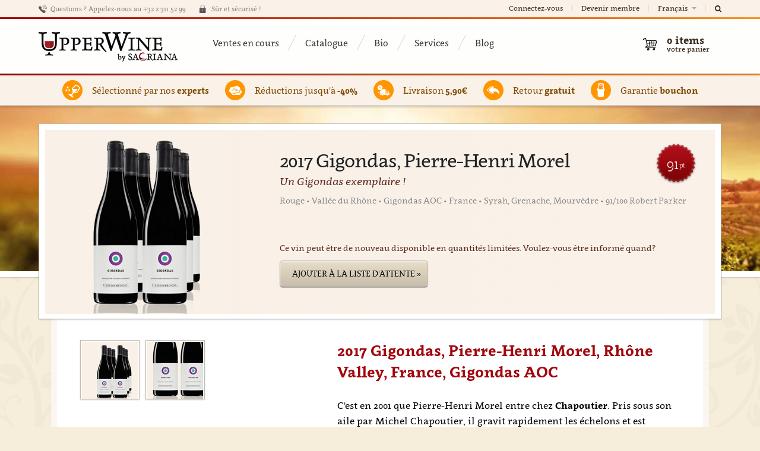

--- FILE ---
content_type: text/html; charset=utf-8
request_url: https://www.upperwine.com/fr/products/vin-rhone-valley-france-gigondas-aoc-gigondas-pierre-henri-morel-2017
body_size: 12525
content:
<!DOCTYPE html>
<!--

  Powered by...
          _           _
    _ __ (_)_ __ ___ | |__  _   _
   | '_ \| | '_ ` _ \| '_ \| | | |
   | | | | | | | | | | |_) | |_| |
   |_| |_|_|_| |_| |_|_.__/ \__,_|

  Interested? Visit https://nimbu.io

--> <!--[if lt IE 7]><html lang="fr" class="no-js ie ie6"><![endif]--> <!--[if IE 7]><html lang="fr" class="no-js ie ie7"><![endif]--> <!--[if IE 8]><html lang="fr" class="no-js ie ie8"><![endif]--> <!--[if IE 9]><html lang="fr" class="no-js ie ie9"><![endif]--> <!--[if gt IE 9]><!--> <html class='locale-fr not-ie no-js' lang='fr'> <!--<![endif]--> <head> <meta charset='utf-8'> <meta content='IE=edge,chrome=1' http-equiv='X-UA-Compatible'> <title>2017 Gigondas, Pierre-Henri Morel, Rhône Valley, France, Gigondas AOC | UpperWine</title> <meta content='Vous cherchez un grand vin spécial de Rhône Valley? Achetez ce 2017 Gigondas, Pierre-Henri Morel de France sur Upperwine et découvrez notre sélection de grands vins!' name='description'> <meta content='UpperWine' name='author'> <meta content='width=device-width, minimal-ui, initial-scale=1, minimum-scale=1, maximum-scale=1' name='viewport'> <meta content='vin, online, 2017 Gigondas, Pierre-Henri Morel, Rhône Valley, France, Gigondas AOC' name='keywords'> <meta content='fqUCSwdaVJVQSfFpYx-LpzJnbicHww9QmMs8FFLMcnw' name='google-site-verification'> <link href='https://cdn.nimbu.io/s/kgtnd02/themes/m9ppvug/images/favicon/apple-touch-icon-57x57.png?v=rMM7gX7E5b' rel='apple-touch-icon' sizes='57x57'> <link href='https://cdn.nimbu.io/s/kgtnd02/themes/m9ppvug/images/favicon/apple-touch-icon-60x60.png?v=rMM7gX7E5b' rel='apple-touch-icon' sizes='60x60'> <link href='https://cdn.nimbu.io/s/kgtnd02/themes/m9ppvug/images/favicon/apple-touch-icon-72x72.png?v=rMM7gX7E5b' rel='apple-touch-icon' sizes='72x72'> <link href='https://cdn.nimbu.io/s/kgtnd02/themes/m9ppvug/images/favicon/apple-touch-icon-76x76.png?v=rMM7gX7E5b' rel='apple-touch-icon' sizes='76x76'> <link href='https://cdn.nimbu.io/s/kgtnd02/themes/m9ppvug/images/favicon/apple-touch-icon-114x114.png?v=rMM7gX7E5b' rel='apple-touch-icon' sizes='114x114'> <link href='https://cdn.nimbu.io/s/kgtnd02/themes/m9ppvug/images/favicon/apple-touch-icon-120x120.png?v=rMM7gX7E5b' rel='apple-touch-icon' sizes='120x120'> <link href='https://cdn.nimbu.io/s/kgtnd02/themes/m9ppvug/images/favicon/apple-touch-icon-144x144.png?v=rMM7gX7E5b' rel='apple-touch-icon' sizes='144x144'> <link href='https://cdn.nimbu.io/s/kgtnd02/themes/m9ppvug/images/favicon/apple-touch-icon-152x152.png?v=rMM7gX7E5b' rel='apple-touch-icon' sizes='152x152'> <link href='https://cdn.nimbu.io/s/kgtnd02/themes/m9ppvug/images/favicon/apple-touch-icon-180x180.png?v=rMM7gX7E5b' rel='apple-touch-icon' sizes='180x180'> <link href='https://cdn.nimbu.io/s/kgtnd02/themes/m9ppvug/images/favicon/favicon-32x32.png?v=rMM7gX7E5b' rel='icon' sizes='32x32' type='image/png'> <link href='https://cdn.nimbu.io/s/kgtnd02/themes/m9ppvug/images/favicon/favicon-194x194.png?v=rMM7gX7E5b' rel='icon' sizes='194x194' type='image/png'> <link href='https://cdn.nimbu.io/s/kgtnd02/themes/m9ppvug/images/favicon/favicon-96x96.png?v=rMM7gX7E5b' rel='icon' sizes='96x96' type='image/png'> <link href='https://cdn.nimbu.io/s/kgtnd02/themes/m9ppvug/images/favicon/android-chrome-192x192.png?v=rMM7gX7E5b' rel='icon' sizes='192x192' type='image/png'> <link href='https://cdn.nimbu.io/s/kgtnd02/themes/m9ppvug/images/favicon/favicon-16x16.png?v=rMM7gX7E5b' rel='icon' sizes='16x16' type='image/png'> <link href='https://cdn.nimbu.io/s/kgtnd02/themes/m9ppvug/images/favicon/manifest.json?v=rMM7gX7E5b' rel='manifest'> <link color='#a02226' href='https://cdn.nimbu.io/s/kgtnd02/themes/m9ppvug/images/favicon/safari-pinned-tab.svg?v=rMM7gX7E5b' rel='mask-icon'> <link href='https://cdn.nimbu.io/s/kgtnd02/themes/m9ppvug/images/favicon/favicon.ico?v=rMM7gX7E5b' rel='shortcut icon'> <meta content='#ffc40d' name='msapplication-TileColor'> <meta content='https://cdn.nimbu.io/s/kgtnd02/themes/m9ppvug/images/favicon/mstile-144x144.png?v=rMM7gX7E5b' name='msapplication-TileImage'> <meta content='https://cdn.nimbu.io/s/kgtnd02/themes/m9ppvug/images/favicon/browserconfig.xml?v=rMM7gX7E5b' name='msapplication-config'> <meta content='#ffffff' name='theme-color'> <link href="https://cdn.nimbu.io/s/kgtnd02/upperwine.ico" rel="shortcut icon" type="image/x-icon"/> <meta content='616924933' property='fb:admins'> <meta content='2017 Gigondas, Pierre-Henri Morel, Rhône Valley, France, Gigondas AOC | UpperWine' property='og:title'> <meta content='website' property='og:type'> <meta content='http://www.upperwine.com/fr/products/vin-rhone-valley-france-gigondas-aoc-gigondas-pierre-henri-morel-2017' property='og:url'> <meta content='https://cdn.nimbu.io/s/kgtnd02/products/jfuz6qk/images/1544175742720/Gigondas_PHM_01.jpg?filter=w_320%2Ch_300%2Cc_fill%2Cg_west' property='og:image'> <meta content='https://cdn.nimbu.io/s/kgtnd02/products/jfuz6qk/images/1544175742720/Gigondas_PHM_01.jpg?filter=w_320%2Ch_300%2Cc_fill%2Cg_west' itemprop='image'> <meta content='upperwine.com' property='og:site_name'> <meta content='Vous cherchez un grand vin spécial de Rhône Valley? Achetez ce 2017 Gigondas, Pierre-Henri Morel de France sur Upperwine et découvrez notre sélection de grands vins!' property='og:description'> <meta content='2017 Gigondas, Pierre-Henri Morel, Rhône Valley, France, Gigondas AOC | UpperWine' itemprop='name'> <meta content='Vous cherchez un grand vin spécial de Rhône Valley? Achetez ce 2017 Gigondas, Pierre-Henri Morel de France sur Upperwine et découvrez notre sélection de grands vins!' itemprop='description'> <meta content='product' name='twitter:card'> <meta content='@upperwine' name='twitter:site'> <meta content='@upperwine' name='twitter:creator'> <meta content='upperwine.com' name='twitter:domain'> <meta content='2017 Gigondas, Pierre-Henri Morel' name='twitter:title'> <meta content='Un Gigondas exemplaire !' name='twitter:description'> <meta content='https://cdn.nimbu.io/s/kgtnd02/products/jfuz6qk/images/1544175742720/Gigondas_PHM_01.jpg?filter=w_320%2Ch_300%2Cc_fill%2Cg_west' name='twitter:image'> <meta content='Appelation' name='twitter:label1'> <meta content='Gigondas AOC' name='twitter:data1'> <meta content='Country' name='twitter:label2'> <meta content='France' name='twitter:data2'> <!--[if lt IE 9]><script src="http://html5shiv.googlecode.com/svn/trunk/html5.js"></script><![endif]--> <script src="https://cdn.nimbu.io/s/kgtnd02/themes/m9ppvug/javascripts/modernizr.min.js?z4tmke2" type="text/javascript"></script> <link href="https://cdn.nimbu.io/s/kgtnd02/themes/m9ppvug/stylesheets/v2.css?z4tmke2" media="screen" rel="stylesheet" type="text/css"/> <link href="https://cdn.nimbu.io/s/kgtnd02/themes/m9ppvug/stylesheets/print.css?z4tmke2" media="print" rel="stylesheet" type="text/css"/> <meta name="csrf-param" content="authenticity_token"/> <meta name="csrf-token" content="SCFPK8xW5emT2NALOeb7BaE9Jg-cPYrJkIUfbGECKcrFZgzNPOHt-dPXY39x1uCt_tMEH6s1ahcqVq2iSwHbww"/> <link rel="dns-prefetch" href="https://cdn.nimbu.io"/> <link rel="dns-prefetch" href="https://static.nimbu.io"/> <meta http-equiv="x-dns-prefetch-control" content="on"/> <link rel="canonical" href="https://www.upperwine.com/fr/products/vin-rhone-valley-france-gigondas-aoc-gigondas-pierre-henri-morel-2017"/> <link rel="alternate" href="https://www.upperwine.com/products/wine-rhone-valley-france-gigondas-aoc-gigondas-pierre-henri-morel-2017" hreflang="en"/> <link rel="alternate" href="https://www.upperwine.com/nl/products/wijn-rhone-valley-france-gigondas-aoc-gigondas-pierre-henri-morel-2017" hreflang="nl"/> <link rel="alternate" href="https://www.upperwine.com/fr/products/vin-rhone-valley-france-gigondas-aoc-gigondas-pierre-henri-morel-2017" hreflang="fr"/> <meta name="referrer" content="strict-origin-when-cross-origin"/> <script src="https://cdn.nimbu.io/s/kgtnd02/themes/m9ppvug/javascripts/jquery.js?z4tmke2" type="text/javascript"></script> <script src="https://cdn.nimbu.io/s/kgtnd02/themes/m9ppvug/javascripts/jquery.migrate.js?z4tmke2" type="text/javascript"></script> <script src="https://cdn.nimbu.io/s/kgtnd02/themes/m9ppvug/javascripts/underscore.min.js?z4tmke2" type="text/javascript"></script> <script src="https://cdn.nimbu.io/s/kgtnd02/themes/m9ppvug/javascripts/backbone.min.js?z4tmke2" type="text/javascript"></script> <script src="https://cdn.nimbu.io/s/kgtnd02/themes/m9ppvug/javascripts/rails.js?z4tmke2" type="text/javascript"></script> <script src="https://cdn.nimbu.io/s/kgtnd02/themes/m9ppvug/javascripts/foundation.js?z4tmke2" type="text/javascript"></script> <script src="https://cdn.nimbu.io/s/kgtnd02/themes/m9ppvug/javascripts/foundation.tab.js?z4tmke2" type="text/javascript"></script> <script src="https://cdn.nimbu.io/s/kgtnd02/themes/m9ppvug/javascripts/plugins.js?z4tmke2" type="text/javascript"></script> <script src="https://cdn.nimbu.io/s/kgtnd02/themes/m9ppvug/javascripts/application.js?z4tmke2" type="text/javascript"></script> <script>
  var recaptchaError = function(error) {
    console.log('error', error)
  }
  
  var reCaptchaCallback = function() {
    jQuery('.g-recaptcha').each(function(index, el) {
        grecaptcha.render(el, {
            'sitekey' : jQuery(el).attr('data-sitekey'),
            'theme' : jQuery(el).attr('data-theme'),
            'size' : jQuery(el).attr('data-size'),
            'tabindex' : jQuery(el).attr('data-tabindex'),
            'callback' : jQuery(el).attr('data-callback'),
            'expired-callback' : jQuery(el).attr('data-expired-callback'),
            'error-callback' : 'recaptchaError', //jQuery(el).attr('data-error-callback'),
            'isolated' : true
        });
    });
  };
</script> <script src="https://www.google.com/recaptcha/api.js?onload=reCaptchaCallback&render=explicit" async defer></script> <script src="//use.typekit.net/dhm5zdb.js"></script> <script>try{Typekit.load();}catch(e){}</script> <script>
  (function(c,a){var b,d,h,e;b=c.createElement("script");b.type="text/javascript";b.async=!0;b.src=("https:"===c.location.protocol?"https:":"http:")+'//api.mixpanel.com/site_media/js/api/mixpanel.2.js';d=c.getElementsByTagName("script")[0];d.parentNode.insertBefore(b,d);a._i=[];a.init=function(b,c,f){function d(a,b){var c=b.split(".");2==c.length&&(a=a[c[0]],b=c[1]);a[b]=function(){a.push([b].concat(Array.prototype.slice.call(arguments,0)))}}var g=a;"undefined"!==typeof f?g=
  a[f]=[]:f="mixpanel";g.people=g.people||[];h="disable track track_pageview track_links track_forms register register_once unregister identify name_tag set_config people.set people.increment".split(" ");for(e=0;e<h.length;e++)d(g,h[e]);a._i.push([b,c,f])};a.__SV=1.1;window.mixpanel=a})(document,window.mixpanel||[]);
  mixpanel.init("14df786e79fcbd495f58a0e827fc6fcb");
</script> <script>
  (function(i,s,o,g,r,a,m){i['GoogleAnalyticsObject']=r;i[r]=i[r]||function(){
  (i[r].q=i[r].q||[]).push(arguments)},i[r].l=1*new Date();a=s.createElement(o),
  m=s.getElementsByTagName(o)[0];a.async=1;a.src=g;m.parentNode.insertBefore(a,m)
  })(window,document,'script','//www.google-analytics.com/analytics.js','ga');
  
  ga('create', 'UA-32134694-1', 'upperwine.com');
  ga('require', 'displayfeatures');
  ga('require', 'ec');
  ga('require', 'linkid', 'linkid.js');
  
  
  
  ga('send', 'pageview');
</script> <script type="text/javascript" src="//widget.trustpilot.com/bootstrap/v5/tp.widget.bootstrap.min.js" async></script> <script>
  window.dataLayer = window.dataLayer || [];
  function gtag(){dataLayer.push(arguments);}
  gtag('consent', 'default', {
    'ad_storage': 'denied',
    'analytics_storage': 'denied',
    'ad_personalization': 'denied',
    'ad_user_data': 'denied' ,
    'wait_for_update': 500
  });
  gtag('set', 'ads_data_redaction', true);
</script> <script>(function(w,d,s,l,i){w[l]=w[l]||[];w[l].push({'gtm.start':
new Date().getTime(),event:'gtm.js'});var f=d.getElementsByTagName(s)[0],
j=d.createElement(s),dl=l!='dataLayer'?'&l='+l:'';j.async=true;j.src=
'https://www.googletagmanager.com/gtm.js?id='+i+dl;f.parentNode.insertBefore(j,f);
})(window,document,'script','dataLayer','GTM-NLG8GT');</script> <script type="opt-in" data-type="text/javascript" data-name="google_analytics">
  gtag('consent', 'update', {'ad_storage': 'granted', 'ad_personalization': 'granted', 'ad_user_data': 'granted'});
</script> <script type="opt-in" data-type="text/javascript" data-name="google_analytics">
  gtag('consent', 'update', {'analytics_storage': 'granted'});
</script></head> <body id='shop_product'> <script>
      !function(f,b,e,v,n,t,s)
      {if(f.fbq)return;n=f.fbq=function(){n.callMethod?
      n.callMethod.apply(n,arguments):n.queue.push(arguments)};
      if(!f._fbq)f._fbq=n;n.push=n;n.loaded=!0;n.version='2.0';
      n.queue=[];t=b.createElement(e);t.async=!0;
      t.src=v;s=b.getElementsByTagName(e)[0];
      s.parentNode.insertBefore(t,s)}(window, document,'script',
      'https://connect.facebook.net/en_US/fbevents.js');
      fbq('init', '475758009463087');
      fbq('track', 'PageView');
    </script> <noscript><img height="1" width="1" style="display:none" src="https://www.facebook.com/tr?id=475758009463087&ev=PageView&noscript=1"/></noscript> <noscript> <div class='no-print' id='noscriptWarning'> <b>Warning!</b> Javascript must be <b>enabled</b> to access UpperWine. Please enable this in your browser settings. Thanks! </div> </noscript> <div class='no-print' id='browserWarning'> You are using an outdated and unsupported browser. Please upgrade to <a href='http://www.google.com/chrome'>Chrome</a>, <a href='http://getfirefox.com'>FireFox</a>, <a href='http://www.opera.com/download/'>Opera</a>, <a href='http://www.apple.com/safari/'>Safari</a> or <a href='http://www.microsoft.com/windows/downloads/ie/getitnow.mspx'>Internet Explorer 9</a>. Thanks!&nbsp;&nbsp;&nbsp; <a href='#' id='warningClose'></a> </div> <div class='off-canvas-wrap' data-offcanvas> <div class='inner-wrap'> <aside class='left-off-canvas-menu show-for-small-only no-print'> <ul class='off-canvas-list'> <li> <label>Changer de langue</label> </li> <li> <a href='/nl/products/wijn-rhone-valley-france-gigondas-aoc-gigondas-pierre-henri-morel-2017'>Nederlands</a> </li> <li> <a href='/en/products/wine-rhone-valley-france-gigondas-aoc-gigondas-pierre-henri-morel-2017'>English</a> </li> </ul> <ul class='off-canvas-list'> <li> <label>Navigation</label> </li> <li> <a class='cart' href='/fr/cart'>Mon panier</a> </li> <li> <a class='login' href='/fr/login'>Connectez-vous</a> </li> <li> <a class='register' href='/fr/register'>Devenir membre</a> </li> </ul> <ul class='off-canvas-list'> <li> <label>A propos de UpperWine</label> </li> </ul> <ul class='off-canvas-list'> <li id="ventes-en-cours-link" class="link first"><a href="/fr/homepage">Ventes en cours</a></li> <li id="catalogue-link" class="link"><a href="/fr/shop">Catalogue</a></li> <li id="bio-link" class="link"><a href="/fr/shop?agro=agriculture-raisonnee%2Cbiodynamie%2Cbiologique%2Ccab-en-conversion-biologique%2Csans-soufre-ajoute">Bio</a></li> <li id="services-link" class="link"><a href="/fr/services">Services</a></li> <li id="blog-link" class="link last"><a href="/fr/blog">Blog</a></li></ul> </aside> <a class='exit-off-canvas no-print'></a> <div id='layout'> <div class='container' id='searchbar' style='display:none'> <div class='row'> <div class='medium-12 columns'> <form action='/fr/search' class='inline nice custom' method='get'> <div class='inline'> <div class='input string centered'> <div class='fa fa-search'></div> <label for='q'>Tapez ici pour rechercher ...</label> <div class='wrapper'> <input id='q' name='q' tabindex='99' type='text'> </div> </div> </div> </form> </div> </div> </div> <div class='container hide-for-small-only no-print' id='top'> <div class='row'> <div class='medium-12 columns not-relative'> <div id='motd'> <span class='call'> Questions ? Appelez-nous au +32 2 311 52 99 </span> <span class='secure'> Sûr et sécurisé ! </span> <span class='trustpilot'> <div class="trustpilot-widget" data-locale="fr-BE" data-template-id="5419b6a8b0d04a076446a9ad" data-businessunit-id="57ce69f90000ff0005945aef" data-style-height="20px" data-style-width="100%" data-theme="light"> <a href="https://nl.trustpilot.com/review/upperwine.com" target="_blank">Trustpilot</a> </div> </span> </div> <ul id='account-nav'> <li> <a class='trigger-login' href='/fr/login'>Connectez-vous</a> </li> <li> <a class='trigger-register' href='/fr/register'>Devenir membre</a> </li> <li class='languages dropdown'> <a href='javascript;,'> Français <i class='caret'></i> </a> <div class='dropdown-wrapper'> <ul class='dropdown-list menu-with-pointer'> <li> <a href='/nl/products/wijn-rhone-valley-france-gigondas-aoc-gigondas-pierre-henri-morel-2017'>Nederlands</a> </li> <li> <a href='/en/products/wine-rhone-valley-france-gigondas-aoc-gigondas-pierre-henri-morel-2017'>English</a> </li> </ul> </div> </li> <li class='search'> <a href='javascript:;' id='toggle-search'> <i class='fa fa-search'></i> </a> </li> </ul> </div> </div> </div> <div class='container no-print' id='rainbow'></div> <header class='container' id='globalheader'> <a class='left-off-canvas-toggle menu-icon show-for-small-only no-print' href='javascript:;'> <span></span> </a> <div class='row'> <div class='medium-12 columns'> <a alt='2017 Gigondas, Pierre-Henri Morel, Rhône Valley, France, Gigondas AOC | UpperWine' href='/fr' id='logo'> <h1 itemscope itemtype='http://schema.org/Organization'> <span itemprop='name'>UpperWine S.A./N.V.</span> <span itemprop='address' itemscope itemtype='http://schema.org/PostalAddress'> <meta content='Leuvensesteenweg 67/3' itemprop='streetAddress'> <meta content='Tervuren' itemprop='addressLocality'> <meta content='3080' itemprop='postalCode'> <meta content='Belgium' itemprop='addressCountry'> </span> <meta content='+3223115299' itemprop='telephone'> <meta content='https://www.upperwine.com' itemprop='url'> <meta content='https://cdn.nimbu.io/s/kgtnd02/themes/m9ppvug/images/upperwine_logo_2x.png?z4tmke2' itemprop='logo'> <meta content='https://cdn.nimbu.io/s/kgtnd02/themes/m9ppvug/images/upperwine_logo_2x.png?z4tmke2' itemprop='image'> </h1> </a> <img class='print-only print-logo' src='https://cdn.nimbu.io/s/kgtnd02/themes/m9ppvug/images/upperwine_logo_2x.png?z4tmke2'> <img class='print-only qr-code' src='https://chart.googleapis.com/chart?chs=300x300&cht=qr&chl=http://www.upperwine.com/fr/products/vin-rhone-valley-france-gigondas-aoc-gigondas-pierre-henri-morel-2017'> <nav class='main hide-for-small-only'> <ul> <li id="ventes-en-cours-link" class="link first"><a href="/fr/homepage">Ventes en cours</a></li> <li id="catalogue-link" class="link"><a href="/fr/shop">Catalogue</a></li> <li id="bio-link" class="link"><a href="/fr/shop?agro=agriculture-raisonnee%2Cbiodynamie%2Cbiologique%2Ccab-en-conversion-biologique%2Csans-soufre-ajoute">Bio</a></li> <li id="services-link" class="link"><a href="/fr/services">Services</a></li> <li id="blog-link" class="link last"><a href="/fr/blog">Blog</a></li></ul> </nav> <nav id='counters'> <div id='cart-quicklinks'> <div id='quick-checkout'> </div> </div> <div class='' id='cart-links'> <a class='cart has-items' href='/fr/cart'> 0 <span>items</span> <small>votre panier</small> </a> </div> </nav> </div> </div> </header> <div class='container no-print' id='rainbow'></div> <article id='globalcontent'> <div class='fr' id='background'></div> <div class='auto-apply-coupon' data-coupon-code='WFSEPT17'> </div> <div class='messages'> </div> <div class='container' id='usps'> <div class='row hide-for-small-only'> <div class='medium-12 columns usp-wrapper'> <div class='usp experts'> <span class='link-placeholder'> Sélectionné par nos <strong>experts</strong> </span> </div> <div class='usp reductions'> <span class='link-placeholder'> Réductions jusqu'à <strong>-40%</strong> </span> </div> <div class='usp delivery'> <span class='link-placeholder'> Livraison <strong>5,90€</strong> </span> </div> <div class='usp returns'> <span class='link-placeholder'> Retour <strong>gratuit</strong> </span> </div> <div class='usp warranty'> <span class='link-placeholder'> Garantie <strong>bouchon</strong> </span> </div> </div> </div> <div class='row show-for-small-only usp-wrapper'> <div class='usp experts'> <span class='link-placeholder'> Sélectionné par nos <strong>experts</strong> </span> </div> <div class='usp reductions'> <span class='link-placeholder'> Réductions jusqu'à <strong>-40%</strong> </span> </div> <div class='usp delivery'> <span class='link-placeholder'> Livraison <strong>5,90€</strong> </span> </div> <div class='usp returns'> <span class='link-placeholder'> Retour <strong>gratuit</strong> </span> </div> <div class='usp warranty'> <span class='link-placeholder'> Garantie <strong>bouchon</strong> </span> </div> </div> </div> <div class='show-timed-popup' style='margin:0;padding:0;display:none'></div> <div class='container'> <div class='row' id='product' itemscope itemtype='http://data-vocabulary.org/Product'> <div class='twelve columns'> <section class='overview'> <div class='inner-section'> <div class='background'> <img alt='2017 Gigondas, Pierre-Henri Morel, Gigondas AOC, Vallée du Rhône, France' class='u-photo active' id='picture1' itemprop='image' src='https://cdn.nimbu.io/s/kgtnd02/products/jfuz6qk/images/1544175742720/Gigondas_PHM_01.jpg'> <img alt='2017 Gigondas, Pierre-Henri Morel, Gigondas AOC, Vallée du Rhône, France' class='u-photo non-active' id='picture2' itemprop='image' src='https://cdn.nimbu.io/s/kgtnd02/products/jfuz6qk/images/1544175742737/Gigondas_PHM_02.jpg'> <span class='fadeout'></span> </div> <div class='description'> <h1 class='name p-name fn' itemprop='name'> 2017 Gigondas, Pierre-Henri Morel <div class='rating'> 91 <span class='points'>pt</span> </div> </h1> <div class='short'>Un Gigondas exemplaire !</div> <h2 class='product-attributes'> Rouge • Vallée du Rhône • Gigondas AOC • France • Syrah, Grenache, Mourvèdre • 91/100 Robert Parker </h2> <div class='sales-ended'> <div class='add-to-waitinglist'> <p>Ce vin peut être de nouveau disponible en quantités limitées. Voulez-vous être informé quand?</p> <div class='buttons'> <a class='link waiting-list' content='in_stock' data-method='post' href='/fr/products/vin-rhone-valley-france-gigondas-aoc-gigondas-pierre-henri-morel-2017/waitlist' itemprop='availability'>Ajouter à la liste d'attente »</a> </div> </div> </div> </div> </div> </section> <section class='details section-with-border'> <div class='inner-section'> <div class='row'> <div class='seven columns main push-five e-description' itemprop='description'> <h1> 2017 Gigondas, Pierre-Henri Morel, Rhône Valley, France, Gigondas AOC </h1> <p>C'est en 2001 que Pierre-Henri Morel entre chez <strong>Chapoutier</strong>. Pris sous son aile par Michel Chapoutier, il gravit rapidement les échelons et est aujourd’hui le directeur commercial et le bras droit de ce dernier.</p> <p>En 2008, ils décident de s'associer et de produire de petits volumes de haute qualité dans l’esprit “boutique winery”. Les vignes sont conduites sous le regard aiguisé de Pierre-Henri, la vinification et l’élevage ont lieu chez Chapoutier.</p> <p>Dès le premier millésime, les vins ont fait l’<strong>unanimité des experts</strong> et de la presse internationale.&nbsp;</p> <img class='photo' src='https://cdn.nimbu.io/s/kgtnd02/assets/1544096990956/9_History_Gigondas_PHM.jpg'> </div> <div class='five columns sidebar pull-seven'> <div class='thumbnails hide-for-small-only'> <a class='switch-photo total-2' href='#photo1'> <div class='img-wrapper'> <img alt='2017 Gigondas, Pierre-Henri Morel, Gigondas AOC, Vallée du Rhône, France' src='https://cdn.nimbu.io/s/kgtnd02/products/jfuz6qk/images/1544175742720/Gigondas_PHM_01.jpg?filter=h_100'> </div> </a> <a class='switch-photo total-2' href='#photo2'> <div class='img-wrapper'> <img alt='2017 Gigondas, Pierre-Henri Morel, Gigondas AOC, Vallée du Rhône, France' src='https://cdn.nimbu.io/s/kgtnd02/products/jfuz6qk/images/1544175742737/Gigondas_PHM_02.jpg?filter=h_100'> </div> </a> </div> <div class='technical-fiche-details'> <div class='fiche-title'> <span>Fiche Technique</span> <a class='download-fiche no-print' href='/fr/products/vin-rhone-valley-france-gigondas-aoc-gigondas-pierre-henri-morel-2017/pdf' target='_blank'>(Download PDF)</a> </div> <dl class='wine-details'> <dt>Nom :</dt> <dd>Gigondas, Pierre-Henri Morel</dd> <dt>Appellation :</dt> <dd> <span class='brand'>Gigondas AOC</span> </dd> <dt>Pays :</dt> <dd>France</dd> <dt>Région :</dt> <dd>Vallée du Rhône</dd> <dt>Type :</dt> <dd itemprop='category'> <span class='category p-category'>Rouge</span> </dd> <dt>Millésime :</dt> <dd>2017</dd> <dt>Cépage :</dt> <dd>Syrah, Grenache, Mourvèdre</dd> <dt>Contenance :</dt> <dd>750 ml</dd> <dt>Degré d'alcool : </dt> <dd class='no-line'>14.5%</dd> <dt>Expert Rating :</dt> <dd class='p-review hreview' itemprop='review'> <span class='item'> <span class='rating'>91/100 Robert Parker</span> </span> </dd> <dt class='no-print'>Notre prix par bouteille :</dt> <dd class='no-print'>23,85 €</dd> </dl> </div> <div class='technical-fiche-description'> <div class='fiche-title fiche-description-title'>Notes de dégustation</div> <dl class='wine-details'> <dt>Type :</dt> <dd>Rouge rubis avec teintes pourpres</dd> <dt>Nez :</dt> <dd>Joli mélange fruits noirs et épices, touche de moka et chocolat</dd> <dt>Bouche :</dt> <dd>Attaque élégante, ronde, puissante avec de jolis fruits, finale juteuse avec des tanins équilibrés</dd> <dt>Suggestion de mets : </dt> <dd>Gibiers, viande rouge, agneau</dd> <dt>A boire à partir de : </dt> <dd>2018</dd> <dt>A boire jusqu'en : </dt> <dd>2025</dd> <dt>Température de Service : </dt> <dd>17°C</dd> </dl> </div> <div class='fiche-title no-print'>Autres Infos</div> <dl class='wine-details no-print'> <dt>Livraison :</dt> <dd>Lorsque vous aurez clôturé votre commande vous recevrez un email de confirmation de commande. Ensuite, lorsque votre commande quittera notre entrepôt vous recevrez un email de confirmation d’envoi reprenant un code pour tracker l’état de votre commande.</dd> <dt>Facturation :</dt> <dd>Une facture vous sera automatiquement envoyée par email après votre achat. Veuillez pour cela remplir les informations usuelles lors de votre commande (nom, adresse, numéro de TVA). Vous pouvez également nous contacter à l'adresse suivante : support@upperwine.com.</dd> <dt>Retours :</dt> <dd>Veuillez vérifier l'état de la caisse et des bouteilles à la livraison. Si vous souhaitez effectuer un retour, veuillez adresser un email à support@upperwine.com. Les retours ne seront acceptés que dans leur emballage d'origine et fermé.</dd> <dt>Conditionnement : </dt> <dd>Toutes les bouteilles sont reconditionnées dans un emballage antichoc conçu pour le transport de vin.</dd> </dl> </div> </div> </div> </section> <section class='print-only tasting-notes'> <h3>Notes de dégustation</h3> <hr> <hr> <hr> <hr> <hr> </section> </div> </div> </div> <script>
  mixpanel.track("viewed product", {"product":"Gigondas, Pierre-Henri Morel"});
</script> </article> <footer id='globalfooter'> <div class='container links'> <div class='row'> <div class='medium-3 large-2 large-offset-2 columns'> <h5>A propos de UpperWine</h5> <ul> <li id="accueil-link" class="link first"><a href="/fr/homepage">Accueil</a></li> <li id="blog-link" class="link"><a href="/fr/blog">Blog</a></li> <li id="nos-vins-link" class="link last"><a href="/fr/shop">Nos Vins</a></li></ul> </div> <div class='medium-3 large-2 columns'> <h5>Service clients</h5> <ul> <li id="faqs-link" class="link first"><a href="/fr/faqs">FAQs</a></li> <li id="contact-link" class="link"><a href="/fr/contact">Contact</a></li> <li id="conditions-generales-link" class="link"><a href="/fr/terms">Conditions Générales</a></li> <li id="vie-privee-link" class="link last"><a href="/fr/privacy-policy">Vie Privée</a></li></ul> </div> <div class='medium-3 large-2 columns'> <h5>Suivez-nous</h5> <ul> <li class='link first' id='facebook-link'> <a href='http://www.facebook.com/upperwine' target='_blank'> Facebook </a> </li> <li class='link last' id='twitter-link'> <a href='https://twitter.com/upperwine' target='_blank'> Twitter </a> </li> </ul> </div> <div class='medium-3 large-2 columns'> <h5>Langues</h5> <ul> <li> <a href="/fr/products/vin-rhone-valley-france-gigondas-aoc-gigondas-pierre-henri-morel-2017">Français</a> </li> <li> <a href="/nl/products/wijn-rhone-valley-france-gigondas-aoc-gigondas-pierre-henri-morel-2017">Nederlands</a> </li> <li> <a href="/en/products/wine-rhone-valley-france-gigondas-aoc-gigondas-pierre-henri-morel-2017">English</a> </li> </ul> </div> <div class='large-2 columns end'></div> </div> </div> <div class='container copyright'> <div class='row'> <div class='sacriana'> <p class='copyright-string'>En utilisant notre site web, vous confirmez avoir 18 ans ou plus.</p> </div> <div class='row'> <div class='sacriana'> <span class='copyright-string'>Copyright &copy; 2026 All rights reserved.</span> <span class='separator'>•</span> Notre savoir-faire se déguste avec sagesse </div> <div class='invite print-only'> Le saviez-vous ? Invitez vos amis et recevez dès leur 1ère commande : 20€ pour <em>vous</em>, 10€ pour <em>chacun</em> de vos amis ! Visitez http://www.upperwine.com/invite » </div> <div class='design'> <a href="http://www.zenjoy.be" target="_blank">Webdesign &amp; Development par Zenjoy de Louvain</a>. <a href="http://www.nimbu.io" target="_blank">Powered by Nimbu&reg;</a> </div> </div> </div> </footer> <div class='hidden' id='modalbgwrapper'> <div class='hidden' id='modalbg'></div> </div> <div class='fixed hidden container' id='private'> <div class='fixed modal' id='signup' style='display:none;'> <div class='inner'> <form method="POST" class="inline" action="/fr/register" id="invisible-recaptcha-signup-form" version="20191212"><input name="authenticity_token" type="hidden" value="SCFPK8xW5emT2NALOeb7BaE9Jg-cPYrJkIUfbGECKcrFZgzNPOHt-dPXY39x1uCt_tMEH6s1ahcqVq2iSwHbww"/> <div class='hidden' style='display:none;visibility:hidden;'> <img alt='' height='1' id='adwords_tracker' src='' style='visibility:hidden;' width='1'> <img alt='' height='1' id='fb_tracker' src='' style='visibility:hidden;' width='1'> </div> <button class='close' data-dismiss='modal' type='button'>×</button> <div class='row'> <div class='small columns'> <div class='fields inline signup-fields centered'> <h3 class=''>Profiter de <strong>nos offres exclusives</strong>?</h3> <h4>Etre membre de UpperWine est <strong>Gratuit</strong></h4> <input type="hidden" name="customer[locale]" id="customer_locale" value="fr" autocomplete="off"/> <div class="input string no-colon"><label for="customer-signup-email">Quelle est votre adresse e-mail?</label><div class="no-colon"><input type="text" name="customer[email]" id="customer-signup-email" class="input-text customer-email"/></div></div> <script>
            var submitInvisibleRecaptchaSignupForm = function () {
              $("#private").data('view').register()
            };
          </script> <button type="submit" data-sitekey="6LeG3r8UAAAAAL8KWaORyFQr0FfkajhUljWK2kOm" data-badge="bottomleft" data-callback="submitInvisibleRecaptchaSignupForm" data-size="invisible" class="g-recaptcha submit button red"> <span class='loader'></span> Inscrivez-vous Gratuitement » </button> <div class='link'> Déjà inscrit ? <a class='to-login-link' href='/fr/login'>Se connecter ici »</a> </div> </div> </div> <div class='large columns'> <ul id='advantages'> <li class='best-selection'> <h1>Meilleure sélection</h1> <p>Une sélection réalisée par des professionnels du secteur et des fiches descriptives détaillées réalisées sur base de dégustations.</p> </li> <li class='best-price'> <h1>Meilleur prix</h1> <p>Si vous trouvez moins cher ailleurs, on vous rembourse la différence – voir nos conditions générales.</p> </li> <li class='garantie'> <h1>Garantie de bouchon</h1> <p>Votre vin est bouchonné, nous vous le remplaçons dans la limite des stocks disponibles. Il n’est plus en stock? Nous vous le remboursons!</p> </li> </ul> </div> </div> <div class='paper-bottom-1'></div> <div class='paper-bottom-2'></div> </form> </div> </div> <div class='fixed modal' id='login' style='display:none;'> <div class='inner'> <form method="POST" class="nice inline custom" action="/fr/login"><input name="authenticity_token" type="hidden" value="SCFPK8xW5emT2NALOeb7BaE9Jg-cPYrJkIUfbGECKcrFZgzNPOHt-dPXY39x1uCt_tMEH6s1ahcqVq2iSwHbww"/> <button class='close' data-dismiss='modal' type='button'>×</button> <div class='row'> <div class='small columns'> <div class='fields inline login-fields centered'> <h3 class='no-margin'>Déjà membre de <strong>UpperWine.com</strong>?</h3> <h4>Connectez-vous pour continuer</h4> <div class="input string"><label for="customer-login-email">Adresse e-mail</label><div class="wrapper"><input type="text" name="customer[email]" id="customer-login-email" class="input-text customer-email"/></div></div> <div class="input password"><label for="customer-login-password">Votre mot de passe</label><div class="wrapper"><input type="password" name="customer[password]" id="customer-login-password" class="input-text customer-password"/></div></div> <input type="hidden" name="customer[redirect_after_login]" id="customer_redirect_after_login" value="/" autocomplete="off"/> </div> <div class='submit'> <button class='submit button' type='submit'> <span class='loader'></span> Se connecter </button> </div> <div class='link '> Pas encore membre? <a class='to-signup-link' href='/fr/register'>Devenir membre »</a> </div> <div class='forgot-password '> <a class='to-forgot-link' href='/fr/password/new'>Mot de passe oublié ?</a> </div> </div> <div class='large columns'> <ul id='advantages'> <li class='best-selection'> <h1>Meilleure sélection</h1> <p>Une sélection réalisée par des professionnels du secteur et des fiches descriptives détaillées réalisées sur base de dégustations.</p> </li> <li class='best-price'> <h1>Meilleur prix</h1> <p>Si vous trouvez moins cher ailleurs, on vous rembourse la différence – voir nos conditions générales.</p> </li> <li class='garantie'> <h1>Garantie de bouchon</h1> <p>Votre vin est bouchonné, nous vous le remplaçons dans la limite des stocks disponibles. Il n’est plus en stock? Nous vous le remboursons!</p> </li> </ul> </div> </div> </form> <div class='paper-bottom-1'></div> <div class='paper-bottom-2'></div> </div> </div> <div class='fixed modal' id='password' style='display:none;'> <div class='inner'> <form method="POST" class="nice inline custom" action="/fr/password" id="invisible-recaptcha-reset-password-form"><input name="authenticity_token" type="hidden" value="SCFPK8xW5emT2NALOeb7BaE9Jg-cPYrJkIUfbGECKcrFZgzNPOHt-dPXY39x1uCt_tMEH6s1ahcqVq2iSwHbww"/> <button class='close' data-dismiss='modal' type='button'>×</button> <div class='row'> <div class='small columns'> <div class='fields inline password-fields centered'> <h3>Entrez votre e-mail ci-dessous.</h3> <h4>Nous vous enverrons un lien pour réinitialiser votre mot de passe.</h4> <div class="input string"><label for="customer-reset-password-email">Quelle est votre adresse e-mail ?</label><div class="wrapper"><input type="text" name="customer[email]" id="customer-reset-password-email" class="input-text customer-email"/></div></div> <script>
            var submitInvisibleRecaptchaPasswordForm = function () {
              $("#private").data('view').forgotPassword()
            };
          </script> <button type="submit" data-sitekey="6LeG3r8UAAAAAL8KWaORyFQr0FfkajhUljWK2kOm" data-badge="bottomleft" data-callback="submitInvisibleRecaptchaPasswordForm" data-size="invisible" class="g-recaptcha submit button"> <span class='loader'></span> Réinitialiser mot de passe » </button> <div class='trouble '> Encore des problèmes avec votre login? Envoyez-nous un courriel à <a href=’mailto: support@upperwine.com’>support@upperwine.com</a> </div> </div> </div> <div class='large columns show-for-small-only'> <ul id='advantages'> <li class='best-selection'> <h1>Meilleure sélection</h1> <p>Une sélection réalisée par des professionnels du secteur et des fiches descriptives détaillées réalisées sur base de dégustations.</p> </li> <li class='best-price'> <h1>Meilleur prix</h1> <p>Si vous trouvez moins cher ailleurs, on vous rembourse la différence – voir nos conditions générales.</p> </li> <li class='garantie'> <h1>Garantie de bouchon</h1> <p>Votre vin est bouchonné, nous vous le remplaçons dans la limite des stocks disponibles. Il n’est plus en stock? Nous vous le remboursons!</p> </li> </ul> </div> </div> </form> <div class='paper-bottom-1'></div> <div class='paper-bottom-2'></div> </div> </div> <div class='fixed modal with-banner' id='activation' style='display:none;'> <div class='inner'> <form method="POST" class="nice regular confirm-account" action="/fr/account/confirm/" autocomplete='off'><input name="authenticity_token" type="hidden" value="SCFPK8xW5emT2NALOeb7BaE9Jg-cPYrJkIUfbGECKcrFZgzNPOHt-dPXY39x1uCt_tMEH6s1ahcqVq2iSwHbww"/> <div class='banner-content'> <h3>Plus que 30 secondes pour que vous soyez membre de <strong>UpperWine</strong>.</h3> </div> <input id="redirect_to_url" name="redirect_to_url" type="hidden" value="/fr"/> <div class='hidden' style='display:hidden;visibility:none;'> <div class='tos-field'> <input type="hidden" name="customer[confirm_tos]" id="customer_confirm_tos" value="true" autocomplete="off"/> </div> </div> <div class='fields'> <div class='row'> <div class='medium-4 columns title'><div class="input select"><label for="customer_title_id">Titre</label><div class="wrapper"><select name="customer[title_id]" id="customer_title_id" class="input-select no-custom no-chosen"><option value="4fb96cc9b3893b709a001d89">M.</option> <option value="4fb96cc9b3893b709a001d8b">Mme.</option> <option value="4fb96cc9b3893b709a001d8d">Mlle.</option></select></div></div></div> <div class='medium-4 columns title firstname'><div class="input string"><label for="customer_firstname">Prénom</label><div class="wrapper"><input type="text" name="customer[firstname]" id="customer_firstname" class="input-text"/></div></div></div> <div class='medium-4 columns title lastname'><div class="input string"><label for="customer_lastname">Nom</label><div class="wrapper"><input type="text" name="customer[lastname]" id="customer_lastname" class="input-text"/></div></div></div> </div> <div class='row'> <div class='medium-6 columns password-field'><div class="input password"><label for="customer_password">Choisissez un mot de passe :</label><div class="wrapper"><input type="password" name="customer[password]" id="customer_password" class="input-text"/></div></div></div> <div class='medium-6 columns password-field'><div class="input password"><label for="customer_password_confirmation">Confirmez votre mot de passe</label><div class="wrapper"><input type="password" name="customer[password_confirmation]" id="customer_password_confirmation" class="input-text"/></div></div></div> </div> <div class='row'> <div class='medium-12 columns birthday'><div class="input date"><label for="customer_birthday">Quelle est votre date de naissance ?</label><div class="wrapper"><select id="customer_birthday_day" name="customer[birthday(3i)]" class="input-date input-date-day" prompt="true"> <option value="">Jour</option> <option value="1">1</option> <option value="2">2</option> <option value="3">3</option> <option value="4">4</option> <option value="5">5</option> <option value="6">6</option> <option value="7">7</option> <option value="8">8</option> <option value="9">9</option> <option value="10">10</option> <option value="11">11</option> <option value="12">12</option> <option value="13">13</option> <option value="14">14</option> <option value="15">15</option> <option value="16">16</option> <option value="17">17</option> <option value="18">18</option> <option value="19">19</option> <option value="20">20</option> <option value="21">21</option> <option value="22">22</option> <option value="23">23</option> <option value="24">24</option> <option value="25">25</option> <option value="26">26</option> <option value="27">27</option> <option value="28">28</option> <option value="29">29</option> <option value="30">30</option> <option value="31">31</option> </select> <select id="customer_birthday_month" name="customer[birthday(2i)]" class="input-date input-date-month" prompt="true"> <option value="">Mois</option> <option value="1">janvier</option> <option value="2">février</option> <option value="3">mars</option> <option value="4">avril</option> <option value="5">mai</option> <option value="6">juin</option> <option value="7">juillet</option> <option value="8">août</option> <option value="9">septembre</option> <option value="10">octobre</option> <option value="11">novembre</option> <option value="12">décembre</option> </select> <select id="customer_birthday_year" name="customer[birthday(1i)]" class="input-date input-date-year" prompt="true"> <option value="">Année</option> <option value="1999">1999</option> <option value="1998">1998</option> <option value="1997">1997</option> <option value="1996">1996</option> <option value="1995">1995</option> <option value="1994">1994</option> <option value="1993">1993</option> <option value="1992">1992</option> <option value="1991">1991</option> <option value="1990">1990</option> <option value="1989">1989</option> <option value="1988">1988</option> <option value="1987">1987</option> <option value="1986">1986</option> <option value="1985">1985</option> <option value="1984">1984</option> <option value="1983">1983</option> <option value="1982">1982</option> <option value="1981">1981</option> <option value="1980">1980</option> <option value="1979">1979</option> <option value="1978">1978</option> <option value="1977">1977</option> <option value="1976">1976</option> <option value="1975">1975</option> <option value="1974">1974</option> <option value="1973">1973</option> <option value="1972">1972</option> <option value="1971">1971</option> <option value="1970">1970</option> <option value="1969">1969</option> <option value="1968">1968</option> <option value="1967">1967</option> <option value="1966">1966</option> <option value="1965">1965</option> <option value="1964">1964</option> <option value="1963">1963</option> <option value="1962">1962</option> <option value="1961">1961</option> <option value="1960">1960</option> <option value="1959">1959</option> <option value="1958">1958</option> <option value="1957">1957</option> <option value="1956">1956</option> <option value="1955">1955</option> <option value="1954">1954</option> <option value="1953">1953</option> <option value="1952">1952</option> <option value="1951">1951</option> <option value="1950">1950</option> <option value="1949">1949</option> <option value="1948">1948</option> <option value="1947">1947</option> <option value="1946">1946</option> <option value="1945">1945</option> <option value="1944">1944</option> <option value="1943">1943</option> <option value="1942">1942</option> <option value="1941">1941</option> <option value="1940">1940</option> <option value="1939">1939</option> <option value="1938">1938</option> <option value="1937">1937</option> <option value="1936">1936</option> <option value="1935">1935</option> <option value="1934">1934</option> <option value="1933">1933</option> <option value="1932">1932</option> <option value="1931">1931</option> <option value="1930">1930</option> <option value="1929">1929</option> <option value="1928">1928</option> <option value="1927">1927</option> <option value="1926">1926</option> <option value="1925">1925</option> <option value="1924">1924</option> <option value="1923">1923</option> <option value="1922">1922</option> <option value="1921">1921</option> <option value="1920">1920</option> <option value="1919">1919</option> <option value="1918">1918</option> <option value="1917">1917</option> <option value="1916">1916</option> <option value="1915">1915</option> <option value="1914">1914</option> <option value="1913">1913</option> <option value="1912">1912</option> <option value="1911">1911</option> <option value="1910">1910</option> <option value="1909">1909</option> <option value="1908">1908</option> <option value="1907">1907</option> <option value="1906">1906</option> <option value="1905">1905</option> <option value="1904">1904</option> <option value="1903">1903</option> <option value="1902">1902</option> <option value="1901">1901</option> <option value="1900">1900</option> </select> </div></div></div> </div> <div class='row underline checkboxes-mail-wrapper'> <div class='medium-12 columns'> <label>What is your communication preference?</label> <div class='checkboxes-mail'> <div class="input checkbox"><input type="hidden" name="customer[email_preference_ids][]" id="customer_email_preference_ids_" value=""><label for="customer_email_preference_ids_0"><input type="checkbox" name="customer[email_preference_ids][]" id="customer_email_preference_ids_0" value="59c365ef3de074150700b700" class="input-checkbox">Promotions et bons de réduction (~1/semaine)</label><label for="customer_email_preference_ids_1"><input type="checkbox" name="customer[email_preference_ids][]" id="customer_email_preference_ids_1" value="59c365ef3de074150700b701" class="input-checkbox">Newsletter et invitations aux dégustations (1/mois)</label><label for="customer_email_preference_ids_2"><input type="checkbox" name="customer[email_preference_ids][]" id="customer_email_preference_ids_2" value="5db805ce8bf7477131001f2c" class="input-checkbox">Je ne souhaite pas reçevoir de newsletters</label></div> </div> </div> </div> <div class='row'> <div class='medium-6 medium-centered columns submit'> <button class='submit button red' type='submit'>Inscrivez-vous Gratuitement »</button> </div> </div> <div class='legal'> En rejoignant UpperWine, vous acceptez <br>les <a target=”_blank”href=” /terms”>conditions générales</a> pour le site UpperWine. </div> </div> </form> <img alt='' height='1' id='adwords_tracker_final' src='' style='visibility:hidden;' width='1'> <img alt='' height='1' id='google_tracker_final' src='' style='visibility:hidden;' width='1'> </div> </div> <div class='fixed modal' id='upperwine' style='display:none;'> <div class='inner'> <button class='close' data-dismiss='modal' type='button'>×</button> <div class='row'> <div class='small columns'> <div class='fields inline signup-fields centered upperwine-popup'> <h3>Sacriana.com devient :</h3> <img alt='UpperWine' class='upperwine-logo' src="https://cdn.nimbu.io/s/kgtnd02/themes/m9ppvug/images/upperwine_logo_only_2x.png?z4tmke2"> <h4>Nouveau <strong>nom</strong>, même <strong>garantie</strong></h4> </div> </div> <div class='large columns'> <ul id='advantages'> <li class='best-selection'> <h1>Meilleure sélection</h1> <p>Une sélection réalisée par des professionnels du secteur et des fiches descriptives détaillées réalisées sur base de dégustations.</p> </li> <li class='best-price'> <h1>Meilleur prix</h1> <p>Si vous trouvez moins cher ailleurs, on vous rembourse la différence – voir nos conditions générales.</p> </li> <li class='garantie'> <h1>Garantie de bouchon</h1> <p>Votre vin est bouchonné, nous vous le remplaçons dans la limite des stocks disponibles. Il n’est plus en stock? Nous vous le remboursons!</p> </li> </ul> </div> </div> <div class='paper-bottom-1'></div> <div class='paper-bottom-2'></div> </div> </div> </div> </div> </div> </div> <script>
      mixpanel.register_once({ 'initial referrer': document.referrer });
      mixpanel.register_once({ 'landing page': window.location.href });
    </script> <noscript><iframe src="https://www.googletagmanager.com/ns.html?id=GTM-NLG8GT" height="0" width="0" style="display:none;visibility:hidden"></iframe></noscript> </body> </html>

--- FILE ---
content_type: text/html; charset=utf-8
request_url: https://www.google.com/recaptcha/api2/anchor?ar=1&k=6LeG3r8UAAAAAL8KWaORyFQr0FfkajhUljWK2kOm&co=aHR0cHM6Ly93d3cudXBwZXJ3aW5lLmNvbTo0NDM.&hl=en&v=N67nZn4AqZkNcbeMu4prBgzg&size=invisible&badge=bottomleft&anchor-ms=20000&execute-ms=30000&cb=21ga62txmnnf
body_size: 49428
content:
<!DOCTYPE HTML><html dir="ltr" lang="en"><head><meta http-equiv="Content-Type" content="text/html; charset=UTF-8">
<meta http-equiv="X-UA-Compatible" content="IE=edge">
<title>reCAPTCHA</title>
<style type="text/css">
/* cyrillic-ext */
@font-face {
  font-family: 'Roboto';
  font-style: normal;
  font-weight: 400;
  font-stretch: 100%;
  src: url(//fonts.gstatic.com/s/roboto/v48/KFO7CnqEu92Fr1ME7kSn66aGLdTylUAMa3GUBHMdazTgWw.woff2) format('woff2');
  unicode-range: U+0460-052F, U+1C80-1C8A, U+20B4, U+2DE0-2DFF, U+A640-A69F, U+FE2E-FE2F;
}
/* cyrillic */
@font-face {
  font-family: 'Roboto';
  font-style: normal;
  font-weight: 400;
  font-stretch: 100%;
  src: url(//fonts.gstatic.com/s/roboto/v48/KFO7CnqEu92Fr1ME7kSn66aGLdTylUAMa3iUBHMdazTgWw.woff2) format('woff2');
  unicode-range: U+0301, U+0400-045F, U+0490-0491, U+04B0-04B1, U+2116;
}
/* greek-ext */
@font-face {
  font-family: 'Roboto';
  font-style: normal;
  font-weight: 400;
  font-stretch: 100%;
  src: url(//fonts.gstatic.com/s/roboto/v48/KFO7CnqEu92Fr1ME7kSn66aGLdTylUAMa3CUBHMdazTgWw.woff2) format('woff2');
  unicode-range: U+1F00-1FFF;
}
/* greek */
@font-face {
  font-family: 'Roboto';
  font-style: normal;
  font-weight: 400;
  font-stretch: 100%;
  src: url(//fonts.gstatic.com/s/roboto/v48/KFO7CnqEu92Fr1ME7kSn66aGLdTylUAMa3-UBHMdazTgWw.woff2) format('woff2');
  unicode-range: U+0370-0377, U+037A-037F, U+0384-038A, U+038C, U+038E-03A1, U+03A3-03FF;
}
/* math */
@font-face {
  font-family: 'Roboto';
  font-style: normal;
  font-weight: 400;
  font-stretch: 100%;
  src: url(//fonts.gstatic.com/s/roboto/v48/KFO7CnqEu92Fr1ME7kSn66aGLdTylUAMawCUBHMdazTgWw.woff2) format('woff2');
  unicode-range: U+0302-0303, U+0305, U+0307-0308, U+0310, U+0312, U+0315, U+031A, U+0326-0327, U+032C, U+032F-0330, U+0332-0333, U+0338, U+033A, U+0346, U+034D, U+0391-03A1, U+03A3-03A9, U+03B1-03C9, U+03D1, U+03D5-03D6, U+03F0-03F1, U+03F4-03F5, U+2016-2017, U+2034-2038, U+203C, U+2040, U+2043, U+2047, U+2050, U+2057, U+205F, U+2070-2071, U+2074-208E, U+2090-209C, U+20D0-20DC, U+20E1, U+20E5-20EF, U+2100-2112, U+2114-2115, U+2117-2121, U+2123-214F, U+2190, U+2192, U+2194-21AE, U+21B0-21E5, U+21F1-21F2, U+21F4-2211, U+2213-2214, U+2216-22FF, U+2308-230B, U+2310, U+2319, U+231C-2321, U+2336-237A, U+237C, U+2395, U+239B-23B7, U+23D0, U+23DC-23E1, U+2474-2475, U+25AF, U+25B3, U+25B7, U+25BD, U+25C1, U+25CA, U+25CC, U+25FB, U+266D-266F, U+27C0-27FF, U+2900-2AFF, U+2B0E-2B11, U+2B30-2B4C, U+2BFE, U+3030, U+FF5B, U+FF5D, U+1D400-1D7FF, U+1EE00-1EEFF;
}
/* symbols */
@font-face {
  font-family: 'Roboto';
  font-style: normal;
  font-weight: 400;
  font-stretch: 100%;
  src: url(//fonts.gstatic.com/s/roboto/v48/KFO7CnqEu92Fr1ME7kSn66aGLdTylUAMaxKUBHMdazTgWw.woff2) format('woff2');
  unicode-range: U+0001-000C, U+000E-001F, U+007F-009F, U+20DD-20E0, U+20E2-20E4, U+2150-218F, U+2190, U+2192, U+2194-2199, U+21AF, U+21E6-21F0, U+21F3, U+2218-2219, U+2299, U+22C4-22C6, U+2300-243F, U+2440-244A, U+2460-24FF, U+25A0-27BF, U+2800-28FF, U+2921-2922, U+2981, U+29BF, U+29EB, U+2B00-2BFF, U+4DC0-4DFF, U+FFF9-FFFB, U+10140-1018E, U+10190-1019C, U+101A0, U+101D0-101FD, U+102E0-102FB, U+10E60-10E7E, U+1D2C0-1D2D3, U+1D2E0-1D37F, U+1F000-1F0FF, U+1F100-1F1AD, U+1F1E6-1F1FF, U+1F30D-1F30F, U+1F315, U+1F31C, U+1F31E, U+1F320-1F32C, U+1F336, U+1F378, U+1F37D, U+1F382, U+1F393-1F39F, U+1F3A7-1F3A8, U+1F3AC-1F3AF, U+1F3C2, U+1F3C4-1F3C6, U+1F3CA-1F3CE, U+1F3D4-1F3E0, U+1F3ED, U+1F3F1-1F3F3, U+1F3F5-1F3F7, U+1F408, U+1F415, U+1F41F, U+1F426, U+1F43F, U+1F441-1F442, U+1F444, U+1F446-1F449, U+1F44C-1F44E, U+1F453, U+1F46A, U+1F47D, U+1F4A3, U+1F4B0, U+1F4B3, U+1F4B9, U+1F4BB, U+1F4BF, U+1F4C8-1F4CB, U+1F4D6, U+1F4DA, U+1F4DF, U+1F4E3-1F4E6, U+1F4EA-1F4ED, U+1F4F7, U+1F4F9-1F4FB, U+1F4FD-1F4FE, U+1F503, U+1F507-1F50B, U+1F50D, U+1F512-1F513, U+1F53E-1F54A, U+1F54F-1F5FA, U+1F610, U+1F650-1F67F, U+1F687, U+1F68D, U+1F691, U+1F694, U+1F698, U+1F6AD, U+1F6B2, U+1F6B9-1F6BA, U+1F6BC, U+1F6C6-1F6CF, U+1F6D3-1F6D7, U+1F6E0-1F6EA, U+1F6F0-1F6F3, U+1F6F7-1F6FC, U+1F700-1F7FF, U+1F800-1F80B, U+1F810-1F847, U+1F850-1F859, U+1F860-1F887, U+1F890-1F8AD, U+1F8B0-1F8BB, U+1F8C0-1F8C1, U+1F900-1F90B, U+1F93B, U+1F946, U+1F984, U+1F996, U+1F9E9, U+1FA00-1FA6F, U+1FA70-1FA7C, U+1FA80-1FA89, U+1FA8F-1FAC6, U+1FACE-1FADC, U+1FADF-1FAE9, U+1FAF0-1FAF8, U+1FB00-1FBFF;
}
/* vietnamese */
@font-face {
  font-family: 'Roboto';
  font-style: normal;
  font-weight: 400;
  font-stretch: 100%;
  src: url(//fonts.gstatic.com/s/roboto/v48/KFO7CnqEu92Fr1ME7kSn66aGLdTylUAMa3OUBHMdazTgWw.woff2) format('woff2');
  unicode-range: U+0102-0103, U+0110-0111, U+0128-0129, U+0168-0169, U+01A0-01A1, U+01AF-01B0, U+0300-0301, U+0303-0304, U+0308-0309, U+0323, U+0329, U+1EA0-1EF9, U+20AB;
}
/* latin-ext */
@font-face {
  font-family: 'Roboto';
  font-style: normal;
  font-weight: 400;
  font-stretch: 100%;
  src: url(//fonts.gstatic.com/s/roboto/v48/KFO7CnqEu92Fr1ME7kSn66aGLdTylUAMa3KUBHMdazTgWw.woff2) format('woff2');
  unicode-range: U+0100-02BA, U+02BD-02C5, U+02C7-02CC, U+02CE-02D7, U+02DD-02FF, U+0304, U+0308, U+0329, U+1D00-1DBF, U+1E00-1E9F, U+1EF2-1EFF, U+2020, U+20A0-20AB, U+20AD-20C0, U+2113, U+2C60-2C7F, U+A720-A7FF;
}
/* latin */
@font-face {
  font-family: 'Roboto';
  font-style: normal;
  font-weight: 400;
  font-stretch: 100%;
  src: url(//fonts.gstatic.com/s/roboto/v48/KFO7CnqEu92Fr1ME7kSn66aGLdTylUAMa3yUBHMdazQ.woff2) format('woff2');
  unicode-range: U+0000-00FF, U+0131, U+0152-0153, U+02BB-02BC, U+02C6, U+02DA, U+02DC, U+0304, U+0308, U+0329, U+2000-206F, U+20AC, U+2122, U+2191, U+2193, U+2212, U+2215, U+FEFF, U+FFFD;
}
/* cyrillic-ext */
@font-face {
  font-family: 'Roboto';
  font-style: normal;
  font-weight: 500;
  font-stretch: 100%;
  src: url(//fonts.gstatic.com/s/roboto/v48/KFO7CnqEu92Fr1ME7kSn66aGLdTylUAMa3GUBHMdazTgWw.woff2) format('woff2');
  unicode-range: U+0460-052F, U+1C80-1C8A, U+20B4, U+2DE0-2DFF, U+A640-A69F, U+FE2E-FE2F;
}
/* cyrillic */
@font-face {
  font-family: 'Roboto';
  font-style: normal;
  font-weight: 500;
  font-stretch: 100%;
  src: url(//fonts.gstatic.com/s/roboto/v48/KFO7CnqEu92Fr1ME7kSn66aGLdTylUAMa3iUBHMdazTgWw.woff2) format('woff2');
  unicode-range: U+0301, U+0400-045F, U+0490-0491, U+04B0-04B1, U+2116;
}
/* greek-ext */
@font-face {
  font-family: 'Roboto';
  font-style: normal;
  font-weight: 500;
  font-stretch: 100%;
  src: url(//fonts.gstatic.com/s/roboto/v48/KFO7CnqEu92Fr1ME7kSn66aGLdTylUAMa3CUBHMdazTgWw.woff2) format('woff2');
  unicode-range: U+1F00-1FFF;
}
/* greek */
@font-face {
  font-family: 'Roboto';
  font-style: normal;
  font-weight: 500;
  font-stretch: 100%;
  src: url(//fonts.gstatic.com/s/roboto/v48/KFO7CnqEu92Fr1ME7kSn66aGLdTylUAMa3-UBHMdazTgWw.woff2) format('woff2');
  unicode-range: U+0370-0377, U+037A-037F, U+0384-038A, U+038C, U+038E-03A1, U+03A3-03FF;
}
/* math */
@font-face {
  font-family: 'Roboto';
  font-style: normal;
  font-weight: 500;
  font-stretch: 100%;
  src: url(//fonts.gstatic.com/s/roboto/v48/KFO7CnqEu92Fr1ME7kSn66aGLdTylUAMawCUBHMdazTgWw.woff2) format('woff2');
  unicode-range: U+0302-0303, U+0305, U+0307-0308, U+0310, U+0312, U+0315, U+031A, U+0326-0327, U+032C, U+032F-0330, U+0332-0333, U+0338, U+033A, U+0346, U+034D, U+0391-03A1, U+03A3-03A9, U+03B1-03C9, U+03D1, U+03D5-03D6, U+03F0-03F1, U+03F4-03F5, U+2016-2017, U+2034-2038, U+203C, U+2040, U+2043, U+2047, U+2050, U+2057, U+205F, U+2070-2071, U+2074-208E, U+2090-209C, U+20D0-20DC, U+20E1, U+20E5-20EF, U+2100-2112, U+2114-2115, U+2117-2121, U+2123-214F, U+2190, U+2192, U+2194-21AE, U+21B0-21E5, U+21F1-21F2, U+21F4-2211, U+2213-2214, U+2216-22FF, U+2308-230B, U+2310, U+2319, U+231C-2321, U+2336-237A, U+237C, U+2395, U+239B-23B7, U+23D0, U+23DC-23E1, U+2474-2475, U+25AF, U+25B3, U+25B7, U+25BD, U+25C1, U+25CA, U+25CC, U+25FB, U+266D-266F, U+27C0-27FF, U+2900-2AFF, U+2B0E-2B11, U+2B30-2B4C, U+2BFE, U+3030, U+FF5B, U+FF5D, U+1D400-1D7FF, U+1EE00-1EEFF;
}
/* symbols */
@font-face {
  font-family: 'Roboto';
  font-style: normal;
  font-weight: 500;
  font-stretch: 100%;
  src: url(//fonts.gstatic.com/s/roboto/v48/KFO7CnqEu92Fr1ME7kSn66aGLdTylUAMaxKUBHMdazTgWw.woff2) format('woff2');
  unicode-range: U+0001-000C, U+000E-001F, U+007F-009F, U+20DD-20E0, U+20E2-20E4, U+2150-218F, U+2190, U+2192, U+2194-2199, U+21AF, U+21E6-21F0, U+21F3, U+2218-2219, U+2299, U+22C4-22C6, U+2300-243F, U+2440-244A, U+2460-24FF, U+25A0-27BF, U+2800-28FF, U+2921-2922, U+2981, U+29BF, U+29EB, U+2B00-2BFF, U+4DC0-4DFF, U+FFF9-FFFB, U+10140-1018E, U+10190-1019C, U+101A0, U+101D0-101FD, U+102E0-102FB, U+10E60-10E7E, U+1D2C0-1D2D3, U+1D2E0-1D37F, U+1F000-1F0FF, U+1F100-1F1AD, U+1F1E6-1F1FF, U+1F30D-1F30F, U+1F315, U+1F31C, U+1F31E, U+1F320-1F32C, U+1F336, U+1F378, U+1F37D, U+1F382, U+1F393-1F39F, U+1F3A7-1F3A8, U+1F3AC-1F3AF, U+1F3C2, U+1F3C4-1F3C6, U+1F3CA-1F3CE, U+1F3D4-1F3E0, U+1F3ED, U+1F3F1-1F3F3, U+1F3F5-1F3F7, U+1F408, U+1F415, U+1F41F, U+1F426, U+1F43F, U+1F441-1F442, U+1F444, U+1F446-1F449, U+1F44C-1F44E, U+1F453, U+1F46A, U+1F47D, U+1F4A3, U+1F4B0, U+1F4B3, U+1F4B9, U+1F4BB, U+1F4BF, U+1F4C8-1F4CB, U+1F4D6, U+1F4DA, U+1F4DF, U+1F4E3-1F4E6, U+1F4EA-1F4ED, U+1F4F7, U+1F4F9-1F4FB, U+1F4FD-1F4FE, U+1F503, U+1F507-1F50B, U+1F50D, U+1F512-1F513, U+1F53E-1F54A, U+1F54F-1F5FA, U+1F610, U+1F650-1F67F, U+1F687, U+1F68D, U+1F691, U+1F694, U+1F698, U+1F6AD, U+1F6B2, U+1F6B9-1F6BA, U+1F6BC, U+1F6C6-1F6CF, U+1F6D3-1F6D7, U+1F6E0-1F6EA, U+1F6F0-1F6F3, U+1F6F7-1F6FC, U+1F700-1F7FF, U+1F800-1F80B, U+1F810-1F847, U+1F850-1F859, U+1F860-1F887, U+1F890-1F8AD, U+1F8B0-1F8BB, U+1F8C0-1F8C1, U+1F900-1F90B, U+1F93B, U+1F946, U+1F984, U+1F996, U+1F9E9, U+1FA00-1FA6F, U+1FA70-1FA7C, U+1FA80-1FA89, U+1FA8F-1FAC6, U+1FACE-1FADC, U+1FADF-1FAE9, U+1FAF0-1FAF8, U+1FB00-1FBFF;
}
/* vietnamese */
@font-face {
  font-family: 'Roboto';
  font-style: normal;
  font-weight: 500;
  font-stretch: 100%;
  src: url(//fonts.gstatic.com/s/roboto/v48/KFO7CnqEu92Fr1ME7kSn66aGLdTylUAMa3OUBHMdazTgWw.woff2) format('woff2');
  unicode-range: U+0102-0103, U+0110-0111, U+0128-0129, U+0168-0169, U+01A0-01A1, U+01AF-01B0, U+0300-0301, U+0303-0304, U+0308-0309, U+0323, U+0329, U+1EA0-1EF9, U+20AB;
}
/* latin-ext */
@font-face {
  font-family: 'Roboto';
  font-style: normal;
  font-weight: 500;
  font-stretch: 100%;
  src: url(//fonts.gstatic.com/s/roboto/v48/KFO7CnqEu92Fr1ME7kSn66aGLdTylUAMa3KUBHMdazTgWw.woff2) format('woff2');
  unicode-range: U+0100-02BA, U+02BD-02C5, U+02C7-02CC, U+02CE-02D7, U+02DD-02FF, U+0304, U+0308, U+0329, U+1D00-1DBF, U+1E00-1E9F, U+1EF2-1EFF, U+2020, U+20A0-20AB, U+20AD-20C0, U+2113, U+2C60-2C7F, U+A720-A7FF;
}
/* latin */
@font-face {
  font-family: 'Roboto';
  font-style: normal;
  font-weight: 500;
  font-stretch: 100%;
  src: url(//fonts.gstatic.com/s/roboto/v48/KFO7CnqEu92Fr1ME7kSn66aGLdTylUAMa3yUBHMdazQ.woff2) format('woff2');
  unicode-range: U+0000-00FF, U+0131, U+0152-0153, U+02BB-02BC, U+02C6, U+02DA, U+02DC, U+0304, U+0308, U+0329, U+2000-206F, U+20AC, U+2122, U+2191, U+2193, U+2212, U+2215, U+FEFF, U+FFFD;
}
/* cyrillic-ext */
@font-face {
  font-family: 'Roboto';
  font-style: normal;
  font-weight: 900;
  font-stretch: 100%;
  src: url(//fonts.gstatic.com/s/roboto/v48/KFO7CnqEu92Fr1ME7kSn66aGLdTylUAMa3GUBHMdazTgWw.woff2) format('woff2');
  unicode-range: U+0460-052F, U+1C80-1C8A, U+20B4, U+2DE0-2DFF, U+A640-A69F, U+FE2E-FE2F;
}
/* cyrillic */
@font-face {
  font-family: 'Roboto';
  font-style: normal;
  font-weight: 900;
  font-stretch: 100%;
  src: url(//fonts.gstatic.com/s/roboto/v48/KFO7CnqEu92Fr1ME7kSn66aGLdTylUAMa3iUBHMdazTgWw.woff2) format('woff2');
  unicode-range: U+0301, U+0400-045F, U+0490-0491, U+04B0-04B1, U+2116;
}
/* greek-ext */
@font-face {
  font-family: 'Roboto';
  font-style: normal;
  font-weight: 900;
  font-stretch: 100%;
  src: url(//fonts.gstatic.com/s/roboto/v48/KFO7CnqEu92Fr1ME7kSn66aGLdTylUAMa3CUBHMdazTgWw.woff2) format('woff2');
  unicode-range: U+1F00-1FFF;
}
/* greek */
@font-face {
  font-family: 'Roboto';
  font-style: normal;
  font-weight: 900;
  font-stretch: 100%;
  src: url(//fonts.gstatic.com/s/roboto/v48/KFO7CnqEu92Fr1ME7kSn66aGLdTylUAMa3-UBHMdazTgWw.woff2) format('woff2');
  unicode-range: U+0370-0377, U+037A-037F, U+0384-038A, U+038C, U+038E-03A1, U+03A3-03FF;
}
/* math */
@font-face {
  font-family: 'Roboto';
  font-style: normal;
  font-weight: 900;
  font-stretch: 100%;
  src: url(//fonts.gstatic.com/s/roboto/v48/KFO7CnqEu92Fr1ME7kSn66aGLdTylUAMawCUBHMdazTgWw.woff2) format('woff2');
  unicode-range: U+0302-0303, U+0305, U+0307-0308, U+0310, U+0312, U+0315, U+031A, U+0326-0327, U+032C, U+032F-0330, U+0332-0333, U+0338, U+033A, U+0346, U+034D, U+0391-03A1, U+03A3-03A9, U+03B1-03C9, U+03D1, U+03D5-03D6, U+03F0-03F1, U+03F4-03F5, U+2016-2017, U+2034-2038, U+203C, U+2040, U+2043, U+2047, U+2050, U+2057, U+205F, U+2070-2071, U+2074-208E, U+2090-209C, U+20D0-20DC, U+20E1, U+20E5-20EF, U+2100-2112, U+2114-2115, U+2117-2121, U+2123-214F, U+2190, U+2192, U+2194-21AE, U+21B0-21E5, U+21F1-21F2, U+21F4-2211, U+2213-2214, U+2216-22FF, U+2308-230B, U+2310, U+2319, U+231C-2321, U+2336-237A, U+237C, U+2395, U+239B-23B7, U+23D0, U+23DC-23E1, U+2474-2475, U+25AF, U+25B3, U+25B7, U+25BD, U+25C1, U+25CA, U+25CC, U+25FB, U+266D-266F, U+27C0-27FF, U+2900-2AFF, U+2B0E-2B11, U+2B30-2B4C, U+2BFE, U+3030, U+FF5B, U+FF5D, U+1D400-1D7FF, U+1EE00-1EEFF;
}
/* symbols */
@font-face {
  font-family: 'Roboto';
  font-style: normal;
  font-weight: 900;
  font-stretch: 100%;
  src: url(//fonts.gstatic.com/s/roboto/v48/KFO7CnqEu92Fr1ME7kSn66aGLdTylUAMaxKUBHMdazTgWw.woff2) format('woff2');
  unicode-range: U+0001-000C, U+000E-001F, U+007F-009F, U+20DD-20E0, U+20E2-20E4, U+2150-218F, U+2190, U+2192, U+2194-2199, U+21AF, U+21E6-21F0, U+21F3, U+2218-2219, U+2299, U+22C4-22C6, U+2300-243F, U+2440-244A, U+2460-24FF, U+25A0-27BF, U+2800-28FF, U+2921-2922, U+2981, U+29BF, U+29EB, U+2B00-2BFF, U+4DC0-4DFF, U+FFF9-FFFB, U+10140-1018E, U+10190-1019C, U+101A0, U+101D0-101FD, U+102E0-102FB, U+10E60-10E7E, U+1D2C0-1D2D3, U+1D2E0-1D37F, U+1F000-1F0FF, U+1F100-1F1AD, U+1F1E6-1F1FF, U+1F30D-1F30F, U+1F315, U+1F31C, U+1F31E, U+1F320-1F32C, U+1F336, U+1F378, U+1F37D, U+1F382, U+1F393-1F39F, U+1F3A7-1F3A8, U+1F3AC-1F3AF, U+1F3C2, U+1F3C4-1F3C6, U+1F3CA-1F3CE, U+1F3D4-1F3E0, U+1F3ED, U+1F3F1-1F3F3, U+1F3F5-1F3F7, U+1F408, U+1F415, U+1F41F, U+1F426, U+1F43F, U+1F441-1F442, U+1F444, U+1F446-1F449, U+1F44C-1F44E, U+1F453, U+1F46A, U+1F47D, U+1F4A3, U+1F4B0, U+1F4B3, U+1F4B9, U+1F4BB, U+1F4BF, U+1F4C8-1F4CB, U+1F4D6, U+1F4DA, U+1F4DF, U+1F4E3-1F4E6, U+1F4EA-1F4ED, U+1F4F7, U+1F4F9-1F4FB, U+1F4FD-1F4FE, U+1F503, U+1F507-1F50B, U+1F50D, U+1F512-1F513, U+1F53E-1F54A, U+1F54F-1F5FA, U+1F610, U+1F650-1F67F, U+1F687, U+1F68D, U+1F691, U+1F694, U+1F698, U+1F6AD, U+1F6B2, U+1F6B9-1F6BA, U+1F6BC, U+1F6C6-1F6CF, U+1F6D3-1F6D7, U+1F6E0-1F6EA, U+1F6F0-1F6F3, U+1F6F7-1F6FC, U+1F700-1F7FF, U+1F800-1F80B, U+1F810-1F847, U+1F850-1F859, U+1F860-1F887, U+1F890-1F8AD, U+1F8B0-1F8BB, U+1F8C0-1F8C1, U+1F900-1F90B, U+1F93B, U+1F946, U+1F984, U+1F996, U+1F9E9, U+1FA00-1FA6F, U+1FA70-1FA7C, U+1FA80-1FA89, U+1FA8F-1FAC6, U+1FACE-1FADC, U+1FADF-1FAE9, U+1FAF0-1FAF8, U+1FB00-1FBFF;
}
/* vietnamese */
@font-face {
  font-family: 'Roboto';
  font-style: normal;
  font-weight: 900;
  font-stretch: 100%;
  src: url(//fonts.gstatic.com/s/roboto/v48/KFO7CnqEu92Fr1ME7kSn66aGLdTylUAMa3OUBHMdazTgWw.woff2) format('woff2');
  unicode-range: U+0102-0103, U+0110-0111, U+0128-0129, U+0168-0169, U+01A0-01A1, U+01AF-01B0, U+0300-0301, U+0303-0304, U+0308-0309, U+0323, U+0329, U+1EA0-1EF9, U+20AB;
}
/* latin-ext */
@font-face {
  font-family: 'Roboto';
  font-style: normal;
  font-weight: 900;
  font-stretch: 100%;
  src: url(//fonts.gstatic.com/s/roboto/v48/KFO7CnqEu92Fr1ME7kSn66aGLdTylUAMa3KUBHMdazTgWw.woff2) format('woff2');
  unicode-range: U+0100-02BA, U+02BD-02C5, U+02C7-02CC, U+02CE-02D7, U+02DD-02FF, U+0304, U+0308, U+0329, U+1D00-1DBF, U+1E00-1E9F, U+1EF2-1EFF, U+2020, U+20A0-20AB, U+20AD-20C0, U+2113, U+2C60-2C7F, U+A720-A7FF;
}
/* latin */
@font-face {
  font-family: 'Roboto';
  font-style: normal;
  font-weight: 900;
  font-stretch: 100%;
  src: url(//fonts.gstatic.com/s/roboto/v48/KFO7CnqEu92Fr1ME7kSn66aGLdTylUAMa3yUBHMdazQ.woff2) format('woff2');
  unicode-range: U+0000-00FF, U+0131, U+0152-0153, U+02BB-02BC, U+02C6, U+02DA, U+02DC, U+0304, U+0308, U+0329, U+2000-206F, U+20AC, U+2122, U+2191, U+2193, U+2212, U+2215, U+FEFF, U+FFFD;
}

</style>
<link rel="stylesheet" type="text/css" href="https://www.gstatic.com/recaptcha/releases/N67nZn4AqZkNcbeMu4prBgzg/styles__ltr.css">
<script nonce="UHl0k9FfAG7rdQDdUBzXIg" type="text/javascript">window['__recaptcha_api'] = 'https://www.google.com/recaptcha/api2/';</script>
<script type="text/javascript" src="https://www.gstatic.com/recaptcha/releases/N67nZn4AqZkNcbeMu4prBgzg/recaptcha__en.js" nonce="UHl0k9FfAG7rdQDdUBzXIg">
      
    </script></head>
<body><div id="rc-anchor-alert" class="rc-anchor-alert"></div>
<input type="hidden" id="recaptcha-token" value="[base64]">
<script type="text/javascript" nonce="UHl0k9FfAG7rdQDdUBzXIg">
      recaptcha.anchor.Main.init("[\x22ainput\x22,[\x22bgdata\x22,\x22\x22,\[base64]/[base64]/[base64]/[base64]/[base64]/[base64]/[base64]/[base64]/[base64]/[base64]/[base64]/[base64]/[base64]/[base64]\x22,\[base64]\\u003d\x22,\x22w5AlEcOwL8ObZ8K/wo0dDMOAHsKydsOxwqDCoMKPTS4majBNFht0wptMwq7DlMKUX8OERTXDvMKJb3wuRsORCMOow4HCpsKkeAByw4PCmhHDi1XCosO+wojDuwtbw6UBESTClVvDrcKSwqpGLjIoAyfDm1fCmj/[base64]/w6HDmMOJw5HCsWjDswXDvMO0cMKdFAdmR0bDvg/Dl8KqA2deXxpIL0bCqyt5dnkSw5fCq8KpPsKeDxsJw6zDp0DDhwTChMOkw7XCnygQdsOkwr8zSMKdfR3CmF7Co8KrwrhzwonDgmnCqsKlVFMPw4PDlsO4b8OzCsO+wpLDsE3CqWAJa1zCrcOYwrrDo8KmOk7DicOrwqTCg1pQY1HCrsOvFMKEPWfDgsOUHMOBOE/DlMONCMK3fwPDucKLL8OTw4I+w61WwpvCucOyF8KYw7s4w5p3WlHCusOAVMKdwqDCh8OYwp1tw4XCj8O/dXsXwoPDicOewoFNw5nDhcKHw5sRwrDCt2TDskJWKBd5w7sGwr/[base64]/CmEZrw67DpxHCucKpFsKFw5FeHkM4KDtNwrJ4ZALDqcKdOcOmecKodsKkwrjDhcOYeGdDChHCn8OMUX/Cj2/DnwAow4JbCMOYwrFHw4rCkm5xw7HDlMKAwrZUH8K+wpnCk2rDrMK9w7ZGPDQFwpnCocO6wrPCkCg3WW8EKWPCocK2wrHCqMOMwp1Kw7INw5TChMOJw4hGd0/CgU/[base64]/[base64]/DnhDCrWY/w7omw6bDq3cmw4ENwqDCkW/CmXRlFUUATyF3wpXCr8OwE8KzWhQRYcO1wqvCmsOOwr3CvMO7w5E2KxnCkjlDw5tVdMOnwrnCnBHDpcKpwrosw7HCicO3SyXCl8O0w7bCuH57MEHCk8OJwoRVPj5qSsOaw6TCgMOtPVsLwp3CmsOLw4TCmsKGwqo/IsO1TsONw7E5w5rDnUhwYA9pNsOFSlPCoMO9TFJKw6vCqsKBw5h4NT/ChwLCucOXD8OKSyPCuzlOw6IuOULDosO/dsKoMG5XTcKbP09dwoAjw7HCpMO3dQvCn0xPw43DvMOtwpYhwo/[base64]/Cn8O9dcKvDABbGMKEfcK4wr/ChcOhw5YcYj3Cs8KawpVnd8OJw7XDs3XCjGl7w71yw7Ahwo3DlklJw4PDoSjDp8OpbWgmDkAkw6fDvWQ+wopGNjk6XStywplUw6fCiT7DkiHCgXtpw74owqISw4B2ecKCA0TDsEbDscKvwr5uSXluw7/[base64]/DiFbClMKfM8Kxw5Vsw6sPWz8EWiR4w6rCrklMw6vCvlzCkShHXjXCh8O0WUHCj8OJZ8O8woIEwrHCkXRDwq8cw7dBw4bClMOcU0/[base64]/CqsOgw6HDrcKwwojDpsOzwrx6w6bCksO9ATwCwp8Swp3CnzbDoMOaw6REQMOlw5c+KsKOw4VdwrMAGgXCvsK/PsOsCsKAwp/CrMKJwr1eSiIow7TDpjlibmLDmMOvZB0ywo/DjcKUw7FGFMO1GltrJcKFKMOEwq/CrsKxIMKEw5zDosKIa8OTGcOOWXBHw5RPPg4bQsKROnhxLQnCj8KjwqdSe0woMcKCw5nDnDAJFUNTWMKNw4/CiMOIwoLDssKVIMO5w6HDh8OEVl3CisO1w73ChMKkwqBxYsOKwrTCoGHDvRfCnMOGw6fDtXHDq24cJ0gIw4UUMMOpCcK2w5lfw4wvwrfCkMO4w5w2w7PDvHkYw5I3RcK3PRvDhCYew4wEwqoxawDDoDIUwoU9RMOAwoMrLsO/[base64]/[base64]/ChC3DgVxQfAQaw7zChxUXwojCscOxwqTDhQIFwp83SAPCnQMfwqHDncKwc3PCr8O+PyjChQnDr8OFw6LCtMK/w7DCocOhVnLCpMKPPAMGC8K2wo/DkxI8QkQNRsKtL8KbbmPCplDCosOLIgvDh8KdN8ObJsKRwrAzW8OeOcOiSDl4NcKEwpZmdGzDhMO6ZcOkFMOKUm/ChMOrw5rCq8KALXrDrSZ7w4knw43DjMKGw7BIwptIw4/CvcOtwrwtw5Rww6Etw5fCrcKwwrvDgzTCjcOZPR/DrG7CmDDDviDCtMOMMsK5BsOAw4zDqcKGTxHDs8ODw5gqM1HCk8O9P8KCEMOcYMO0NE/CiVbDvgTDtgwvJHU4flMIw4spw7fCrCPDhcKKcmM3OzjCh8Oqw70yw7tTTwDDuMOswrvDmcOww5/CrgbDhsOZw4EJwrTDpMKow4s4AyfDlcK6Y8KWIMKGScKQO8KPXsKgXAVnYzrCkmHClsOyQErCp8K+w6vCnsOpwqfDpCPDrnkBw7/CqgAyTjfCpXcEw4fDumrDjRhZZwTDsBZeDMK7w6Q/LVXCucKhFMOXwrTCtMKNwpPCnsOEwpgfwqtHwrnCmiQ0N1krBMK/[base64]/CucOLLznDhH4tw5Nww6/CigrDhsO3wprDlsK0Rh8UScOaDWs0w6jDpMOrUyMowrwhwrLCrcKjdls0JsKWwrUYIsKeMDsKw43DhcOfwphiQcO8QcKMwqIsw5E+Y8O+wpkuw4fCmMOfQEvCtcK6w59qwpREw4rCjMK+Nn8fBsO1KcOtC2nDgyDDkcKcwoQAwolDwr7Cu1dgRC/CqMK2woLDg8KjwqHCgQE2Imorw6cGw4TCtWFxLXvDslzDocKCwpnDiDTCn8K1AUbCrcO+YC/DuMKkwpUPZ8KMw6vChHDCosO0bcK3IMOOwojDo1HCtcKiXcOUw77DvD9fw5J/[base64]/[base64]/Q8KhccOEGcONwpYgT8ODFMKsFsOWO0HCtTLCqVLCpcOKHxLCusO7WXTDtcOnOsOdSMOeMMO9woTChhPDn8Owwq0IDMO9bcO9IxlRI8OJwoLChsKcw5REwpjDkT3DhcOMFAbCgsOmeU0/wpPCnMKWw7lGwrjCjG3DnsOcw7kbwrnCmcKtbMOFw7MvJVtPCC7Di8K3JcORwqjCpkrCnsKMwp/DocOkwrDDqQh5JhzCklXCmW88WVcaw7BwZcOGKGtyw7fCvxHCrnvDmcK/[base64]/wq/DmsO9f8OdWS3CmwB+SsKRHXVAwpvDtlHDnMOYwpZmUh8BwpUIw6/CksO9wp/DusKqwrIHIcOBw6tYwqzCt8O4FsKGw7IKbF/DnDDClMOAwrzDuRYMwq9iVMOLwr3DqcKuVcOew5RWw4zCqlQuGCkUC3Y0JVrCuMOWwoJQWnfCosOnGyjCoUNKwoXDrcKGwo/Dq8KzHB94BC5IKV08b1fDrMO+BQghwqXDvhTDuMOKMXhxw7ouwopRwr3CkMKAw4V7UEV2IcO7YRMaw7gpW8K/BDfCt8O3w5tkwqTDn8OVdsO+wpnDuErCoX0Ww5HDicOpw5nCs0nDnMOsw4LCgcOjLcOnPsKtMsOcwqTDrMOpRMKQw5XDgcO4wqwIfETDkkDDtm1Fw75PUcOpwoJXccOxw7ondcK8F8OmwrENwr5nRyrCtMKfbA/DnQfCkRDCt8K2BMKewpIJwqLDiT5hEDchw6trwqoMasKHOmfDrwAmWXHDvMK7wqJQUMKsRsKYwoEdaMO7w6x2OVcxwrLDlcKKEF3DuMOgwpTDiMKxUC91w7tiEUJSKC/DhwJ0c3Zcwr3DoUgLSnheb8OVwrzDrcKlworDq3ZTByLCksK8GsKaB8Opw6zCrH04w5AGeH/[base64]/wqIKRwZPXcKsw7cHwrTCssOqw5DDscOWWwI2wrHCksOENls8w4zDv1cWc8KIN3liTjfDtsOXw5DCpMOcQMO/G2QjwpR4WBzCnsOHRGTCisOYJ8K2bUjCoMKyCzkHOMOcaDTDvsOoTsK/w7vCpAhxwoXCiGUkP8OFGcOgRgUnwpnDvQtwwqstPRBvEHsHFsKJdUM7w7dNwq3CrwMubgrCqQzCscK7d1IHw49qwrJnMsOoDG9/[base64]/DlH/Cn8O4GwzDosOEwqrDj8OwwozDgwXCmMK/w4XCmk8LGE9RSD5vE8KuNVFCMQRnDy/CvijDmVd0w4rDmFE7I8OPw6c/wqTCjzHCnRbDu8KBwqdiN2ctVsKSbCHCgcO1JDrDmMOXw7NVwr42NMOaw5Z8BMOJNSBjasOgwqPDmglow43CqR/DjlfCkVbCn8Orwq1bwonCjQ3DjndPw5V/w5nDvcOMwoImU37DvMKsTj12bX9GwrFsN2rCtcO6Q8KpBmNtw5JiwrswDcKZTcO1wofDjMKEwr3DqyEnAMKXGX/[base64]/Diw7Dv8KjwpnCmArCnQzCjsOce8OhesKOwoU4woopEcKPwrQrW8K4wpcCw5/DsnvDlyBtSDHDqj03KsKqwpDDt8OfdmnCqwFswp55w7Idwp7CnTcnT3/Dm8OjwpElwpjDnMK0w5VDYkowwrDCp8KwwqbDqcK6w7s0TsKiworDusKxbcKmGsOAM0ZZZ8O5wpfCrAQBwrvDpVsKw5Biw67DoyBqS8OaWcKNXcOGOcOww4cBVMOsFBfCrMOdJMKVwooPUkbCi8Kew4PDh3rDt1gvKVAtJSwdwpXDrh3Dvw7DmcKgJGbCtFrDrG/CtU7CvsK0wrI9w505TF5CwovCslcsw6LDpcOEw4bDsUUswoTDmUsgGH5uw6ZMYcKmwqrCskXDi0PDkMOBw5EFwoxMWMO8wqfClAMyw4R7IUAUwrFDEgAQYm1VwptDfMKQHsKHLGklccKyLB7CsnzCpgHDv8KdwojCqcKOwopgwoQwTcOpc8ODBA4/[base64]/Cp8O1w7/CmwEAXMOrw7dfwqAcw4TClUkmCcKPw7RmMcOewos4CGRmw6PDisKnGsKWwojCjsKVKcKTEQ/DrMOew5BqwqDDucKoworDpMK9bcOhJykdw5IwScKTQMO9TR1XwrNzNyXDtxdJcUR4w4DDkMKzw6d0wrTCjMOueDfCqSzCgsKXF8Oow4zCtW/CicOHK8OMGMKIcXJ4w4M6RMKPLsOeMcKqw7LDhy7DosK8w741O8KxIELDo0pawpUOFsO2DSMBSMOswqlReF3CuHTDs0PCpwPCrVFFwo4kw7rDhDvCpBcXw74pw6PDqiXDt8KoCQLCvEnDjsO8woDDhsONTHXDk8O6w7sJwqLCuMKFw7HDsWAWGhMYw7Niw5s1AS/Cmx8rw4TCicOyHRI+AsK/wojCtHlwwpRdX8O3wrY3RFLCkH/DncOSaMKMWQomIsKNw6QJwoXCnV9LCXxEAyNgwojDpFQ5w74ewoZEYh7DsMOMwqXCpwYFbMKvIcK+w68UL2NdwoorRsKaIMK7Oitfb2rDgMKlwp3DisKbQ8O3w7rChBkTwqXDr8KybMKfwrdJwo3DmkkQwozDrMOYSMOzQcOJwrLCs8OcA8Oswo0ew5bDtcK/[base64]/DjBPCk1bCukTCsMObwotIG8O4LcK9w60twprDvR/CtcKUwp/[base64]/DjcKWB8KFw77Ck8OZwqIpKMK9w4HCminDiFzCrBTDkCfCo8ONDMK1w5nDp8Odw7nCncOUw5PDiDTCl8OGBMO+SDTCq8OxIcK+w4AoO2FtVMO1UcK9Ly4Dbh7Dp8KywoXDvsKow5gXwpxdEALDsEHDsHbDqcOLwqrDlX4tw51ICAglw5XDvWzDiSFnWHXDsAROw5/DtS3ChcKSw7bDgQ7CgMOSw4dlw7EpwqoYwpvDncOUwonCmzxqMjJ2TRINwprDhcKlwqnCscK5w7nDt2HCsT8bRy9WOsK9CXnDoSw9w6DCj8K/dsOkwoYEQsKEwo/CgMOMwro+w5DDvsOewrXDsMK7RcKkYynCscKfw5jCpyTDvjfDssOowoHDuiZYwrkzw7Aawp/Dq8O6YyhvbCTDq8KNGy/CsMKyw7XCgkADw6TDsnnDrcO5w6vCtk7CjyscGkJswqvDiEfCjUlpe8O2w54ANz/CqBYqbsK/w5jDlRp/wp/[base64]/[base64]/[base64]/DgnzCtELCvH3DhQoUc3fDqcOuw4DDo8K0wrHCmj5/[base64]/CUXCoHAPw43Ch8ORwr0eGMK/w4DCjGZJw593w6bDncOrVMOAABLCs8OVPFTDsnkZwqzCsB5EwrxLwpgFUVDCnWNWw6xJw60XwpJhwoVWwql/XEHCjGTCosKvw77DscKNw64Nw6FPwoJUwonCoMO6AzYzwrU8wppIwonCjQHDk8OSeMKEDmrCnncwQMOAXQxnVcKrwrTDsQTCjRExw553w7nDjcKYw44jesKaw6NRw75dJzgnw4poOUEYw6vDmC/DsMOsL8O0EsOXOmsIfwBdwoHCisONwp9iQcKlwpoxw4Acw7TCosODSTpvL1XCtcOuw7fCtG/DqsO7dcK1N8OkXiXCo8K2fcO/PsKfSybDrBA4c33Ds8KYJcKMwrDDvsOnLsKVw5Eowrw0woLDoTojSS3Dr0jCjhxYT8OJc8OdDMKNC8K2d8Krwpgrw4PDtiPCkMOJRsOywrzCslDCiMOjw5EWWGhTwpsTwr/DhF7DsSrChSMzFcKQQsOGw50DG8KbwqI+FnbDnDBxwrPDqXTDo0ciFw7DgsKFTcO3YsOlw7Mkw7M7OMOEG2p2wqrDgsOwwrDCqsKaZDV7LsK6M8KLw4zDmcOdFsKAPcKRwrJ+E8OGV8O+QMO/[base64]/DosKlwplPw6TDk3rDgxLCpsK2wpvClsOewrvClcKTwpDDjMKXaUovOsOSw6ZKwpZ/UjfCgmHCmsKBwpbDmcOPBMKSwobCm8KILmQQYF4FacK5a8Ogw5bDkGHCiAY8wpDCiMOGw7PDhDrDi3rDgR/CiXTCiU4ww5NWwog2w4l8wrzDmwwRw4lYw47Co8OXJMKzw5YULcKkw63DmETCimFYemtQLcKabk3Cg8O5w4t6QXPCmsKQNcKsLRJzw5d8QHY/[base64]/[base64]/Drw1nwpkFwqcQw4FXVmpYA0AtCsOffw7CuC3Dq8Ode3NxwrDDpMOxw6Qzwo3DuGstTg87w4HCkMKJKcO+dMKkw6lmUW3CoRLCvkMrwqh4EsKDw4jDvMKxN8K/AFjDgcOWW8OpPsKHPW3CscOqw6vCuw7DnzNLwrA1esKVwogxw6/Cs8OVBgfChsOgwpkWDh9awrAxZgttw7prcMO7wojDmsO8R3M2EyLClcKrw6/DsUTCgsOtVcK3LUnDosKCCWbDpi4QZjJEQsOQwoLDgcKOw63DuhM/[base64]/w4nCmsKdwp/DpsOcEQLDvVgfw6bDlhUiacO7D3kfaAHDqlLCiBdFwog3NEB1w6l7QsKWC2ZOw6HCpCLDgcKxw5tzwqfDrcOfwozDqzUHPsKIwp/CqcKBUMKWaQrCqzLDp2DDmMOubcKMw4s8wrbDoDEkwrd3wobChnoWw5zDsRjCrMOswqnCs8OsEMKHB0Uvw6fCvDIjVMOPwowww7QDw7JvCk4KXcK1wqV1eCI/w4xmwpTDtHwRY8OvZz0NOn7Cp1LDoht7w6NmwpnDtsK2fMK1YFsDfMOIDcK/wp09wpI8PhXCkH1kAsK/QETCixPCv8OLwrEfT8KvbcKZwp4MwrBiw67Dvhl7w4pjwo13SsOCD3kpw4DCs8K3NArDpcOuw44ywpB/woVbV3DDk27DhUzDjyMCHgBnZMOlK8OWw4QRLz3DtMKww6rCosK0E1HDgzPCp8KzTsO/JlPCnMK+w5xTw74MwqrDhXMSwrnCjzDCkMKswrV1Jxh8w5Y9wr3DicO8SgXDjmPCmsKvMsKff3QJw7TDrgzCnzQ4W8O9w4JmRcO6WmRmwoUwW8OqZsKtaMOZEFUhwowzwojDg8O5wr7Di8ORwpZGwpnDgcKBW8O3ScOMM3fCnjnDlSfCsnk/wobDrcOww5AnwpjDusKfCMOsw7dowoHCvsKYw7PDgsKqw4vDpnLCsnbDnz1mFsKZSMO4UgxNwq1jwplrwqHDvcKHWUTDmwpCLsKIRwnDpy9TH8KCwoPDncOhwrzCo8KABW3DhMKuw5QFw4/Dn37Dkz8twrXDt3ElwqHCncOnQMKbw4rDn8KDFG4+wpDCtRQ8N8OHwpgNRsOdw6M1c0pbF8OgUsK0dUrDuzxEwpwVw6vDqsKLwoojG8Ogw5vCq8OpwqHCiC/DlwZJwpHCrcOHw4DDgsO4YsKBwq8dBV1Je8Oxw5nCnAddZSDCpsOnXChGwrHDjxNAwqocV8KUGcKyTMOWZxcPD8OBw6nCh0w6w6QJM8Kjwo8lSFXCtsOWwpXCrMOkS8OAaU/DhRkowqYmw5NlATzCucKqO8Omw5MTcsOLQhDDt8Oewp3DkzsCw4UsB8ONwrVBZcKJSW9/w44nwpnDiMO7wqR5wo0ww5pQcU7CmcOJwo/Cp8O/wpM5PcOhw7zDsSwnwpDCp8OrwpXDh3A2DsKNwrIuUT0TIcOfw5nDnMKiw6NORAZ3w5EHw6XClgTDhzFtecOgw6nCuVXDjcK/XsKpU8Ojw54RwpJlOBc4w7LCuH3CisKDOMO/[base64]/wpLCuXcNAsKYDm7Cl2Miw7vDvFjCtGQResO3w5k8w4fCoUtTPhzDisO0w6QaCcK+w6nDv8ODCMO9wrsZdxDCsEjDj0Zvw47DsFBJUcOcRn/DrCFpw5FTT8KXO8KCNsKJVmQDw642wohpw6Qlw5hOwoHDjQw/ZnY8YMKuw7NmPMKkwp7Dl8OlFMKNw7/Dg2VFDcOfS8K7SXjCgCpnwqkew5/Cl197VDdNw4rChV4jwpV2H8OyGsOlHS4uMCdswr3CqWZawqzCuEfCl0bDtcKuDSrCq3ljN8OVw4Vxw5YHIMO/KEUbbcOubcKCw5Faw5csGlRue8Odw4/Cu8OhLcK/MirDoMKfO8KKwrXDisOsw58Kw7rDjsOwwrhuOi0jwpnDn8OmX1zDrcOiTcOBwpQGe8ODcWNWTTbDqMOxe8K0wr/CgsOyRGjDiwXDtnbDrRZ3RsOCK8OxwpDDucOZwoRswoFiTEhua8OEwr45PcKlUCvCp8O+aQjDuG4EHkgHMHrCksKPwqYELwzCucKNd0TDvw3CsMKxw5tnDsOzwrXCgcKnacOLX3XDqsKUwpEowrPCjcK1w7bDqFnCkH51w4cFwqwWw6fCoMKnwo/[base64]/DlMOpMn/DosO+w64Ow6pow64mIsKCw7Vlw79hKhrCuAjCtcKSwqY4w7oLwp7CpMOlDsKUcR/[base64]/CvMKDw5DDmQbCiMOiHcObXA4UCGNeUMK6w7/Dt156ZT3DrcKUwrbDjcK/aMODw7ADTzPCrcKBeHQ0w6/CgMOZw6cow6MPwp3Dm8OKFQEMf8O3M8OFw6jClcO/cMKTw4kcG8KTwqXDkCR8ZMKTasK3DMO7M8KSdSTDtcOwf1V2GkFLwrdARzRxHcK9wqZpeQ5iw6EYw6bCpALCtXlWwoY7QBTCq8K9woMaPMORwrABwp7DrFHCvRE6DWTCl8KoM8ObBmbDkFPDtyEKw7PCmlZGIcKbwpVIDy/CnMOUwrbDlsOSw4zDs8OvScOwMsK9FcOJZcOTwrh4NMK1MRwBwrDDglbDhcKRbcO5w50UXMODb8OJw7NEw7MUwpnCqcOJQC3DtTPDjDwIwqfDiWbCtMKhNsO2wpcAMcOrKSo6w6A8PsKfETo/HnRvwonCmcKYw4vDpW8UBMKUwoRdH3HCrgc5UsOQLcKYwpFDwohZw69Dwp/DjsKVF8OUVsKxwpPDo3/[base64]/ChEPDgsKiwqlAw6hew5LDgHcOw7PDthDDu8KZwpzCmwrDpBPCs8OYJyBbA8Ojw5RfwpzCpcOwwo0RwoVjw4cJTcOww7HDk8KFE3bCpMOvwrU/w4jCj20Nw6TDl8KpJHczWQjCvTNRPsOUZXjDsMKgwq/[base64]/wobCsH5gwpDChQDCicOKFH5BYicKw5DCusOpw4vDmsKxw48wUyFwSFkmwpHClVHCs1TDu8Obw6vDpMKDd1rDpDLClsOqw4zDpsK0wr8BTh3ChA9IASLCrsKoOmnCjA/CisO3wpjClnIQShxpw6bDoFvCmUxKN3VZw5vDqh9YbiVpOMKodcOHIALCjcKPVsOdwrIvXFJxwr/ClMOaI8KIDwUVBsOtw7XClS7CkX8Xwp/Do8OwwqnCrcOJw4bCn8Ojwo07w4bCmcK1csK/[base64]/w4RKQgUDYsOkRzZGY8KgCgjDu3bCl8KJw7Ryw7PCgsK1wofClMK+JEkjwrEaUMKpGGPDucKLwqAscgZlw5jDojPDtCA3L8OfwoNswqNMZcK6QcO9wp3Cg0cvbBpQVzLDhl/[base64]/DX43aHxxwqMMHmfDhMO9wpQJAyYKw6kfP0jCrcKzw4DCkEPDscONfsOeI8Kdwrc8YsO3dicOSm8iEh/Dgg3DnsKIcMK8w6fCl8KpTRPChsKQWgXDnsKpLi8MKcKaRsO1wo3DlS3DisKww4jDtcOGwrPDrmVjAg0GwqkEfi7DvcOHw48pw68Zw5A8wpvDgsK6bgcvw7ltw5rCgErDosOTHsOHDcOwwqDDqsKIQ2I+wpEzZXAFLMKJw5jCtSrDmcKSwqEKV8KtBT85w5TCvHTDoz/[base64]/Cl8KFGy/Cn8OrQTkAwqTCk8KXw7gUwrkKw5XDpi57wqPDnn1ew4zCvMOMJ8Kxw5EpfsKcwrhHwq4Xw4bCjcKhwpI0f8O+w7XDgMO0w69Iw6HDtsO6w7zDpy3Ciy41EwbDq2hJQSx5CcO4U8O6wqkDwq10w7/DhTVcw7Qnwr3DihTDvcKdwrnDtMOcOsOpw6cKwptsLk5KHsOmwpQvw4vDu8OOwq/CiXfDk8OcEzg2FsKaNSxgWgk+eh/DtRocw7rCkXNQAcKNTMKPw4DClnDCgWwjwoEETMOoEid+wqlOIXPDvMKSw6NzwrxYfX3DlXwXccKIw5Y4A8OAL0/ClMK8wqfDiCnDn8OqwrV5w5VIQMOJRcKSw7LDtcKTeRTCocKLw7/DksOpJQXCmlXDvjN+wr4mwozCncO/[base64]/CvCV2FVAsVcKdOmILYcO0wpNSwrNiw5InwqJYZQTDukBGLcOgL8OQw43CmsKVw6DCtWxhTcOew6B1TsONFRswflcrwrQzwpd+wqjDm8KvIsOrw5LDnsO/SywUKgjDl8O/wo93w5ZnwrnDugjCiMKJw5YjwpDClxzCpMKbPx0aF13DhMOkUSoKw4rDrBDClsONw71tFmUjwq8iFsKRRcOuw4snwoB+N8KFw4jCosOqCMK2wpdEMgjDjEVhN8KbQR/CmGILwrjCj0Qrw6heI8K5ZUDCqwrDh8ODflTCgld2w59vCsOlDcKVLXEcQA/DpXPChcOKVljCvh7Dh3ZDOMKyw6I3w6XCqsK9EwZkB2sxGcORw5vDqsOvwrjCulB+w5V0aH/CtsOXFGLDqcOowqQLCMOUwq3DiDgfWcK3PlXDuGzCucKzUTxuw6Z7X2/Dp19Ww4HCvFvCpkh3w7ZJw5rDlj01OcOsc8Knwqsaw50QwqA8woPDpcKRwqbCgRvDuMOwRFXDuMOMF8KUc03DrTIewpUEOcKlw6PCmsOPwq9ewoJIwrw8bwnDskjCigg1w4/Dr8OTScOjOVUSwrYnwqHChsKQwrLCosKIw5PCk8Kswqt3w4p4IgotwoYAQsOlw6jDny9JMToMWMOYwpTClsOeP2nDrFvDsgQ5R8OQw4PDjsObwrTCvRsewr7ChMO6e8OBwrcRHA3CusOefTdDw7DDrUzDpDxPwpxmBEthSWnDhT/CmsKqGTPDvMK8wrMuTcO/wo7DmsOOw5zCr8KZwpvCiXTCv33DuMO5fnXDs8OYFjPDvsOPwobCgDPDncOeWnrDqcOIPsKEwqLCtifDsAhHw5ELAFrCvMOgTsKoT8O3AsOmbsO/[base64]/wo/CrMKvDsOawosNwqRpZcOfw6fCrMOww6TDssKAw5jCqFNswpPCrmZNFXXCjy/CohoAwqTClMOVRsORwr/Du8Kaw5QWV2jCpjXChMKYwpHCjiIRw6U9XcOSw7jCucO3w6TCgsKTfcOeCMKmw5XDrcOpw47CpznCqkEnwo/CmRTClUlGw5/CnTFlwpLCgWlZwprCjULDkGnDk8KwHcOyGMKTU8K0w70Rwr/DkXDCkMKvw6UEw6wHYwIHw60CTW9ywrkawrZuw5oLw7DCpcOsR8OSwoDDsMKWDMOFeFp4DsOVLQTDrzfDsx/[base64]/[base64]/CksK3H8Orw7o/ZsOFBS/Du33Cs8K5w6vCoXwdU8O0w4FXCXA8Z0LCnMOEElDDmsKww5hPw4AbL0bDjxYfwprDt8KRw67Ch8Kmw6JlWXgBCVAkdzrClcO2V3Ftw5PCnCHCnG8mwr0xwr4+woHDrcOUwqdtw5fDncK6wrLDjjLDkDHDhDNNwrVCZm/CtMOgw4TCrMKTw6TCvsO4ecOnXcKDw4PCt3jDicKKw4Jdw7nCgFtYwoDDocKSJGUZw73CgnfDljDCmsO/wqrDv2AKw711wrnCncOnHMKUdsOTcX5dAAMXaMK6wq8fw6gDa04vEcOJI2UuHh7Dpwp+VMOqdxchG8KgCnvChVDCuX8hw4N+w5TClMO4w7xHwr/CsSIVKEBowpDCucKtw4nCplzDuirDkcOgwqJ1w4/CsjlhwqDCjxDDtcKiw7zDk0kBwpl1w5h5w6LDh0TDtHfDmUTDq8KJIxbDqMKiwrDDkForwrdwIcKswppaIsKPXMOMw6vChcOKBSPDs8Obw71yw618w7zCtilJXynDr8OCw5nCsztJR8OhwqPCk8K/[base64]/[base64]/[base64]/[base64]/w6XCrmfDvcOOwrfDnSwmwpRNw6U7w6LDmcKARMKvw7wKO8OOc8OrVinCrsK5woYow4HCphPCmmUXeA7CjjBWwqzDpAxmbwPCgXPCm8OdYMOMwppLQgzDvMKmNHQ8w63CocO6w7/Cl8K5f8OewrJiKwHClcOrcTkewq/Ch1zCqcKFw7bDv0DDiXfDmcKBeUooH8KUw7QMJkHDo8K4wpp7FC/[base64]/Dr1TDs8K7V8OfYcOhWVZ/wqZMdj1gZ3xUwr8ow7/DlMKrNsKEwozDlVrCi8OYCsOmw5ZewpE6w40sa2NwfhzDiDlqXMK1wrFOYy3DtcOocGNtw7RZZcOVCMOmQ3Anw6EdFsODw5TCssKHclXCq8O4EH4fw4gqGQ0FXcKswo7ChE85FMOrw6rClMK1w7XDvk/CpcOdw4DDlsO9R8OswpfDlsO+OsKdwp/DpMOswoAXRMOhw64Ew4TCiCt/[base64]/wrtmWMOuN8OhDcO2dcKGwqFpw7MiCcObw6QEw5/DsGAKesODXcOVQ8KrDUHCqcK8LAbDr8KpwpvCtkHCpG8NQsOvwpbCqxQddgluwqfCtMOLwo8mw41BwrHCtRYNw7vCnMOewrkKBFfDiMOwD01pC37CuMKEw7E4wrBxU8OQCH7DhkxlEcKlw6DCjEJ3Gx5XwqzCq05zwoN3w5vCunjDsQZufcOfCX3CvMKOw6opQi/CpQnDsG0Xwo/[base64]/[base64]/WhnDv1JbWn/CksKVbW3DsMK5w7zDoBd0w6zCucOnwpYdw5PClsO5woXCtcKlFsKve2xkZcOqwrgtenPCmMOFwqbCsQPDiMONw4/CgsKlY2J1az3CiyPCksKoPT/[base64]/[base64]/AxnCs8O6woPClWHCisOSBHp+ScOLw5bDpywQw6vDqMOuXMO8w7p6K8KtbUHDucKxw6rCrTzCsCIdwqdRfwBYwqLCpS9UwppBw63CpcO8w7HDtcO9TE4wwpYyw6F0PMO8bmnCrFTCjl5IwqzCusKgWMO1eS9DwoVzwo/Cmkg/TBciJwpdw4fCo8KSe8OFwrbCjMKCKyYoLTZPK33DvS/Dv8OCdynCvMOmD8O1QMOnw50dw6UawpXCuWJjJsOlwp4oS8O7w5TCtsO6K8OCXjvCv8KkESjClsK8P8OLw5TDok3CjcOXw7zDiULDmSzDuFHCrRl5wqwyw7QRY8OZwoAKdg5fwqPDqArDi8OtZ8K8PGvDocOlw5XCvnwPwoEUY8OVw50/w5x9CMKNQMKowpFTfXYIEsKCwoZrZcOBw4HCnsOUUcK7OcOtwrXCjkISYzRZw41dQnjDonvDp2lxw4/Dt2RqJcO/w5bDq8Kqwodlw53DmmpWOcKcc8OAwoliw4nDkcOawovCrMKgw7DCncKLTnTCvA5ScMKEF3JAbcOaJsKVw7vDtMOLbRfDqX/[base64]/ChAFRwovCih4vRnYlT8Ouwp1rw79Sw6wBeUfCkgUhwr1BOnPDvUzClQfDgMOjwofClixkXMOBwobDoMKKGgVJDnlRwrdnfsO9woHChQNKwoh9Hys/[base64]/[base64]/DjA5pwpfCo8OgSkt+bUpuwrYJw4TCuyMqw7tFKsOPwok4w5o0w4fCsSlTw6Zgwo/Dh0hIBMKsJMORQjzDimdSR8OhwqJgwqLCrx9qwrNOwpMnXsKqw69KwpbDvMKEwoAOckrCp3XCicOuT2zCncOkAHnCgcKewqYtRmwFExlVw7k4ecKXAkF/EFIzKsOIDcKbwrgcSQXDjHA+w6Fywo9CwrbChjLCucOkXXMGKMKCS1VJM2nDhnVmdsK3w5ULPsKqS1bDlGwDDFLDvcO7w6bCncOOwp/[base64]/[base64]/w7cGw7/DrBliw6vDm8K5wo3Ch8OOJhxyBcOqWCTDjm3ChyVYwozDoMKwwqTDpWPDgcO/NF7DnMKpw7TDqcKpSAHDl2zCnQ0LwqPDmsK8JMOVVsKLw55sw4rDpcOtwr0mw4zCscOFw5zCvz/DmBBIEcO6wqUhN3jCv8KRw43Cn8OHwqzCg3XCtMOTw5/Cmi/Di8K2w4nCm8KFw6lsMTVWb8OnwpoCwrRYd8OxQRsoQ8OtL2jDncKuDcKjw4bCkA/CpQN0bH5iw6HDui8EH3bDtcKkYCHCgcKewopSYijCgRjDk8OiwohGw6rDqcOYTz7DhcOSw5sffcKqwpjDm8KlcC8qUTDDsCsAwo5+IcK6AMOIwoQxw4Atw7LCosOtKcK4w6AuwqbCgsODw4gkwpTDiGXCr8OCVkRQwq/DtkUcMcOmYcKVwoPCq8Onw6jDt27DosKAUXgnw7LDvk3CvFXDtWzCqcKuwpg0wq/CkMOqwqMIYzdKJMOMTlNWwp/Cqw9HZDdjSsOIQMO2wp3DnhYswoXDvAM5w5TDgMOJw5gGwpTCkXnCtWvCtsKoEsKJKsOWw4Qqwr1twovCh8O6ZlgxdzrCgMKZw55AwozCkQwsw4xkMcKHw6PDtsKIG8OkwonDjMK8wpMdw5Z1ZkpfwopfDUvCihbDv8OFD1/[base64]/Di3LDhMOSw6YYOE5mw5XDhMOxw7NtDzx+w6/Ck13CvsOtZcK3w5LCrFhOwqRuw6Etwr7Cs8Kjw71qaE3DqAvDrhvDhcOQXMKEwp9Pw6fCuMKJYAPDsmXCqXPDjn7CksO0AcK8VsOvKFnDgMKNwpbDm8KMX8O3wqfCpMOeDMKIWMK5esOuw41nFcOYAMO5wrPCiMKTwr1twrAewrFTw789w4/[base64]/woPCk3HDsTLDgMOFw63CiTXCkcOnfcONw790wr/[base64]\x22],null,[\x22conf\x22,null,\x226LeG3r8UAAAAAL8KWaORyFQr0FfkajhUljWK2kOm\x22,0,null,null,null,1,[21,125,63,73,95,87,41,43,42,83,102,105,109,121],[7059694,656],0,null,null,null,null,0,null,0,null,700,1,null,0,\[base64]/76lBhn6iwkZoQoZnOKMAhnM8xEZ\x22,0,0,null,null,1,null,0,0,null,null,null,0],\x22https://www.upperwine.com:443\x22,null,[3,1,2],null,null,null,0,3600,[\x22https://www.google.com/intl/en/policies/privacy/\x22,\x22https://www.google.com/intl/en/policies/terms/\x22],\x22BkXtVUW4fGNzr5YsJEAAXjZI9KGNluSEdLniuh20ymY\\u003d\x22,0,0,null,1,1770146369584,0,0,[11,156,148],null,[124,71],\x22RC-pnA4nmcZJhI8wA\x22,null,null,null,null,null,\x220dAFcWeA5PXRs77iAEfaX8kTdAnG1rnlSdZWY-ixRItQZnvaHydRzV3-jz88EBWtChQY3Ur8h0_VrX_vYnXqq3n8syh_A_3RmnhA\x22,1770229169598]");
    </script></body></html>

--- FILE ---
content_type: text/html; charset=utf-8
request_url: https://www.google.com/recaptcha/api2/anchor?ar=1&k=6LeG3r8UAAAAAL8KWaORyFQr0FfkajhUljWK2kOm&co=aHR0cHM6Ly93d3cudXBwZXJ3aW5lLmNvbTo0NDM.&hl=en&v=N67nZn4AqZkNcbeMu4prBgzg&size=invisible&badge=bottomleft&anchor-ms=20000&execute-ms=30000&cb=b3x3cf8inlfu
body_size: 49543
content:
<!DOCTYPE HTML><html dir="ltr" lang="en"><head><meta http-equiv="Content-Type" content="text/html; charset=UTF-8">
<meta http-equiv="X-UA-Compatible" content="IE=edge">
<title>reCAPTCHA</title>
<style type="text/css">
/* cyrillic-ext */
@font-face {
  font-family: 'Roboto';
  font-style: normal;
  font-weight: 400;
  font-stretch: 100%;
  src: url(//fonts.gstatic.com/s/roboto/v48/KFO7CnqEu92Fr1ME7kSn66aGLdTylUAMa3GUBHMdazTgWw.woff2) format('woff2');
  unicode-range: U+0460-052F, U+1C80-1C8A, U+20B4, U+2DE0-2DFF, U+A640-A69F, U+FE2E-FE2F;
}
/* cyrillic */
@font-face {
  font-family: 'Roboto';
  font-style: normal;
  font-weight: 400;
  font-stretch: 100%;
  src: url(//fonts.gstatic.com/s/roboto/v48/KFO7CnqEu92Fr1ME7kSn66aGLdTylUAMa3iUBHMdazTgWw.woff2) format('woff2');
  unicode-range: U+0301, U+0400-045F, U+0490-0491, U+04B0-04B1, U+2116;
}
/* greek-ext */
@font-face {
  font-family: 'Roboto';
  font-style: normal;
  font-weight: 400;
  font-stretch: 100%;
  src: url(//fonts.gstatic.com/s/roboto/v48/KFO7CnqEu92Fr1ME7kSn66aGLdTylUAMa3CUBHMdazTgWw.woff2) format('woff2');
  unicode-range: U+1F00-1FFF;
}
/* greek */
@font-face {
  font-family: 'Roboto';
  font-style: normal;
  font-weight: 400;
  font-stretch: 100%;
  src: url(//fonts.gstatic.com/s/roboto/v48/KFO7CnqEu92Fr1ME7kSn66aGLdTylUAMa3-UBHMdazTgWw.woff2) format('woff2');
  unicode-range: U+0370-0377, U+037A-037F, U+0384-038A, U+038C, U+038E-03A1, U+03A3-03FF;
}
/* math */
@font-face {
  font-family: 'Roboto';
  font-style: normal;
  font-weight: 400;
  font-stretch: 100%;
  src: url(//fonts.gstatic.com/s/roboto/v48/KFO7CnqEu92Fr1ME7kSn66aGLdTylUAMawCUBHMdazTgWw.woff2) format('woff2');
  unicode-range: U+0302-0303, U+0305, U+0307-0308, U+0310, U+0312, U+0315, U+031A, U+0326-0327, U+032C, U+032F-0330, U+0332-0333, U+0338, U+033A, U+0346, U+034D, U+0391-03A1, U+03A3-03A9, U+03B1-03C9, U+03D1, U+03D5-03D6, U+03F0-03F1, U+03F4-03F5, U+2016-2017, U+2034-2038, U+203C, U+2040, U+2043, U+2047, U+2050, U+2057, U+205F, U+2070-2071, U+2074-208E, U+2090-209C, U+20D0-20DC, U+20E1, U+20E5-20EF, U+2100-2112, U+2114-2115, U+2117-2121, U+2123-214F, U+2190, U+2192, U+2194-21AE, U+21B0-21E5, U+21F1-21F2, U+21F4-2211, U+2213-2214, U+2216-22FF, U+2308-230B, U+2310, U+2319, U+231C-2321, U+2336-237A, U+237C, U+2395, U+239B-23B7, U+23D0, U+23DC-23E1, U+2474-2475, U+25AF, U+25B3, U+25B7, U+25BD, U+25C1, U+25CA, U+25CC, U+25FB, U+266D-266F, U+27C0-27FF, U+2900-2AFF, U+2B0E-2B11, U+2B30-2B4C, U+2BFE, U+3030, U+FF5B, U+FF5D, U+1D400-1D7FF, U+1EE00-1EEFF;
}
/* symbols */
@font-face {
  font-family: 'Roboto';
  font-style: normal;
  font-weight: 400;
  font-stretch: 100%;
  src: url(//fonts.gstatic.com/s/roboto/v48/KFO7CnqEu92Fr1ME7kSn66aGLdTylUAMaxKUBHMdazTgWw.woff2) format('woff2');
  unicode-range: U+0001-000C, U+000E-001F, U+007F-009F, U+20DD-20E0, U+20E2-20E4, U+2150-218F, U+2190, U+2192, U+2194-2199, U+21AF, U+21E6-21F0, U+21F3, U+2218-2219, U+2299, U+22C4-22C6, U+2300-243F, U+2440-244A, U+2460-24FF, U+25A0-27BF, U+2800-28FF, U+2921-2922, U+2981, U+29BF, U+29EB, U+2B00-2BFF, U+4DC0-4DFF, U+FFF9-FFFB, U+10140-1018E, U+10190-1019C, U+101A0, U+101D0-101FD, U+102E0-102FB, U+10E60-10E7E, U+1D2C0-1D2D3, U+1D2E0-1D37F, U+1F000-1F0FF, U+1F100-1F1AD, U+1F1E6-1F1FF, U+1F30D-1F30F, U+1F315, U+1F31C, U+1F31E, U+1F320-1F32C, U+1F336, U+1F378, U+1F37D, U+1F382, U+1F393-1F39F, U+1F3A7-1F3A8, U+1F3AC-1F3AF, U+1F3C2, U+1F3C4-1F3C6, U+1F3CA-1F3CE, U+1F3D4-1F3E0, U+1F3ED, U+1F3F1-1F3F3, U+1F3F5-1F3F7, U+1F408, U+1F415, U+1F41F, U+1F426, U+1F43F, U+1F441-1F442, U+1F444, U+1F446-1F449, U+1F44C-1F44E, U+1F453, U+1F46A, U+1F47D, U+1F4A3, U+1F4B0, U+1F4B3, U+1F4B9, U+1F4BB, U+1F4BF, U+1F4C8-1F4CB, U+1F4D6, U+1F4DA, U+1F4DF, U+1F4E3-1F4E6, U+1F4EA-1F4ED, U+1F4F7, U+1F4F9-1F4FB, U+1F4FD-1F4FE, U+1F503, U+1F507-1F50B, U+1F50D, U+1F512-1F513, U+1F53E-1F54A, U+1F54F-1F5FA, U+1F610, U+1F650-1F67F, U+1F687, U+1F68D, U+1F691, U+1F694, U+1F698, U+1F6AD, U+1F6B2, U+1F6B9-1F6BA, U+1F6BC, U+1F6C6-1F6CF, U+1F6D3-1F6D7, U+1F6E0-1F6EA, U+1F6F0-1F6F3, U+1F6F7-1F6FC, U+1F700-1F7FF, U+1F800-1F80B, U+1F810-1F847, U+1F850-1F859, U+1F860-1F887, U+1F890-1F8AD, U+1F8B0-1F8BB, U+1F8C0-1F8C1, U+1F900-1F90B, U+1F93B, U+1F946, U+1F984, U+1F996, U+1F9E9, U+1FA00-1FA6F, U+1FA70-1FA7C, U+1FA80-1FA89, U+1FA8F-1FAC6, U+1FACE-1FADC, U+1FADF-1FAE9, U+1FAF0-1FAF8, U+1FB00-1FBFF;
}
/* vietnamese */
@font-face {
  font-family: 'Roboto';
  font-style: normal;
  font-weight: 400;
  font-stretch: 100%;
  src: url(//fonts.gstatic.com/s/roboto/v48/KFO7CnqEu92Fr1ME7kSn66aGLdTylUAMa3OUBHMdazTgWw.woff2) format('woff2');
  unicode-range: U+0102-0103, U+0110-0111, U+0128-0129, U+0168-0169, U+01A0-01A1, U+01AF-01B0, U+0300-0301, U+0303-0304, U+0308-0309, U+0323, U+0329, U+1EA0-1EF9, U+20AB;
}
/* latin-ext */
@font-face {
  font-family: 'Roboto';
  font-style: normal;
  font-weight: 400;
  font-stretch: 100%;
  src: url(//fonts.gstatic.com/s/roboto/v48/KFO7CnqEu92Fr1ME7kSn66aGLdTylUAMa3KUBHMdazTgWw.woff2) format('woff2');
  unicode-range: U+0100-02BA, U+02BD-02C5, U+02C7-02CC, U+02CE-02D7, U+02DD-02FF, U+0304, U+0308, U+0329, U+1D00-1DBF, U+1E00-1E9F, U+1EF2-1EFF, U+2020, U+20A0-20AB, U+20AD-20C0, U+2113, U+2C60-2C7F, U+A720-A7FF;
}
/* latin */
@font-face {
  font-family: 'Roboto';
  font-style: normal;
  font-weight: 400;
  font-stretch: 100%;
  src: url(//fonts.gstatic.com/s/roboto/v48/KFO7CnqEu92Fr1ME7kSn66aGLdTylUAMa3yUBHMdazQ.woff2) format('woff2');
  unicode-range: U+0000-00FF, U+0131, U+0152-0153, U+02BB-02BC, U+02C6, U+02DA, U+02DC, U+0304, U+0308, U+0329, U+2000-206F, U+20AC, U+2122, U+2191, U+2193, U+2212, U+2215, U+FEFF, U+FFFD;
}
/* cyrillic-ext */
@font-face {
  font-family: 'Roboto';
  font-style: normal;
  font-weight: 500;
  font-stretch: 100%;
  src: url(//fonts.gstatic.com/s/roboto/v48/KFO7CnqEu92Fr1ME7kSn66aGLdTylUAMa3GUBHMdazTgWw.woff2) format('woff2');
  unicode-range: U+0460-052F, U+1C80-1C8A, U+20B4, U+2DE0-2DFF, U+A640-A69F, U+FE2E-FE2F;
}
/* cyrillic */
@font-face {
  font-family: 'Roboto';
  font-style: normal;
  font-weight: 500;
  font-stretch: 100%;
  src: url(//fonts.gstatic.com/s/roboto/v48/KFO7CnqEu92Fr1ME7kSn66aGLdTylUAMa3iUBHMdazTgWw.woff2) format('woff2');
  unicode-range: U+0301, U+0400-045F, U+0490-0491, U+04B0-04B1, U+2116;
}
/* greek-ext */
@font-face {
  font-family: 'Roboto';
  font-style: normal;
  font-weight: 500;
  font-stretch: 100%;
  src: url(//fonts.gstatic.com/s/roboto/v48/KFO7CnqEu92Fr1ME7kSn66aGLdTylUAMa3CUBHMdazTgWw.woff2) format('woff2');
  unicode-range: U+1F00-1FFF;
}
/* greek */
@font-face {
  font-family: 'Roboto';
  font-style: normal;
  font-weight: 500;
  font-stretch: 100%;
  src: url(//fonts.gstatic.com/s/roboto/v48/KFO7CnqEu92Fr1ME7kSn66aGLdTylUAMa3-UBHMdazTgWw.woff2) format('woff2');
  unicode-range: U+0370-0377, U+037A-037F, U+0384-038A, U+038C, U+038E-03A1, U+03A3-03FF;
}
/* math */
@font-face {
  font-family: 'Roboto';
  font-style: normal;
  font-weight: 500;
  font-stretch: 100%;
  src: url(//fonts.gstatic.com/s/roboto/v48/KFO7CnqEu92Fr1ME7kSn66aGLdTylUAMawCUBHMdazTgWw.woff2) format('woff2');
  unicode-range: U+0302-0303, U+0305, U+0307-0308, U+0310, U+0312, U+0315, U+031A, U+0326-0327, U+032C, U+032F-0330, U+0332-0333, U+0338, U+033A, U+0346, U+034D, U+0391-03A1, U+03A3-03A9, U+03B1-03C9, U+03D1, U+03D5-03D6, U+03F0-03F1, U+03F4-03F5, U+2016-2017, U+2034-2038, U+203C, U+2040, U+2043, U+2047, U+2050, U+2057, U+205F, U+2070-2071, U+2074-208E, U+2090-209C, U+20D0-20DC, U+20E1, U+20E5-20EF, U+2100-2112, U+2114-2115, U+2117-2121, U+2123-214F, U+2190, U+2192, U+2194-21AE, U+21B0-21E5, U+21F1-21F2, U+21F4-2211, U+2213-2214, U+2216-22FF, U+2308-230B, U+2310, U+2319, U+231C-2321, U+2336-237A, U+237C, U+2395, U+239B-23B7, U+23D0, U+23DC-23E1, U+2474-2475, U+25AF, U+25B3, U+25B7, U+25BD, U+25C1, U+25CA, U+25CC, U+25FB, U+266D-266F, U+27C0-27FF, U+2900-2AFF, U+2B0E-2B11, U+2B30-2B4C, U+2BFE, U+3030, U+FF5B, U+FF5D, U+1D400-1D7FF, U+1EE00-1EEFF;
}
/* symbols */
@font-face {
  font-family: 'Roboto';
  font-style: normal;
  font-weight: 500;
  font-stretch: 100%;
  src: url(//fonts.gstatic.com/s/roboto/v48/KFO7CnqEu92Fr1ME7kSn66aGLdTylUAMaxKUBHMdazTgWw.woff2) format('woff2');
  unicode-range: U+0001-000C, U+000E-001F, U+007F-009F, U+20DD-20E0, U+20E2-20E4, U+2150-218F, U+2190, U+2192, U+2194-2199, U+21AF, U+21E6-21F0, U+21F3, U+2218-2219, U+2299, U+22C4-22C6, U+2300-243F, U+2440-244A, U+2460-24FF, U+25A0-27BF, U+2800-28FF, U+2921-2922, U+2981, U+29BF, U+29EB, U+2B00-2BFF, U+4DC0-4DFF, U+FFF9-FFFB, U+10140-1018E, U+10190-1019C, U+101A0, U+101D0-101FD, U+102E0-102FB, U+10E60-10E7E, U+1D2C0-1D2D3, U+1D2E0-1D37F, U+1F000-1F0FF, U+1F100-1F1AD, U+1F1E6-1F1FF, U+1F30D-1F30F, U+1F315, U+1F31C, U+1F31E, U+1F320-1F32C, U+1F336, U+1F378, U+1F37D, U+1F382, U+1F393-1F39F, U+1F3A7-1F3A8, U+1F3AC-1F3AF, U+1F3C2, U+1F3C4-1F3C6, U+1F3CA-1F3CE, U+1F3D4-1F3E0, U+1F3ED, U+1F3F1-1F3F3, U+1F3F5-1F3F7, U+1F408, U+1F415, U+1F41F, U+1F426, U+1F43F, U+1F441-1F442, U+1F444, U+1F446-1F449, U+1F44C-1F44E, U+1F453, U+1F46A, U+1F47D, U+1F4A3, U+1F4B0, U+1F4B3, U+1F4B9, U+1F4BB, U+1F4BF, U+1F4C8-1F4CB, U+1F4D6, U+1F4DA, U+1F4DF, U+1F4E3-1F4E6, U+1F4EA-1F4ED, U+1F4F7, U+1F4F9-1F4FB, U+1F4FD-1F4FE, U+1F503, U+1F507-1F50B, U+1F50D, U+1F512-1F513, U+1F53E-1F54A, U+1F54F-1F5FA, U+1F610, U+1F650-1F67F, U+1F687, U+1F68D, U+1F691, U+1F694, U+1F698, U+1F6AD, U+1F6B2, U+1F6B9-1F6BA, U+1F6BC, U+1F6C6-1F6CF, U+1F6D3-1F6D7, U+1F6E0-1F6EA, U+1F6F0-1F6F3, U+1F6F7-1F6FC, U+1F700-1F7FF, U+1F800-1F80B, U+1F810-1F847, U+1F850-1F859, U+1F860-1F887, U+1F890-1F8AD, U+1F8B0-1F8BB, U+1F8C0-1F8C1, U+1F900-1F90B, U+1F93B, U+1F946, U+1F984, U+1F996, U+1F9E9, U+1FA00-1FA6F, U+1FA70-1FA7C, U+1FA80-1FA89, U+1FA8F-1FAC6, U+1FACE-1FADC, U+1FADF-1FAE9, U+1FAF0-1FAF8, U+1FB00-1FBFF;
}
/* vietnamese */
@font-face {
  font-family: 'Roboto';
  font-style: normal;
  font-weight: 500;
  font-stretch: 100%;
  src: url(//fonts.gstatic.com/s/roboto/v48/KFO7CnqEu92Fr1ME7kSn66aGLdTylUAMa3OUBHMdazTgWw.woff2) format('woff2');
  unicode-range: U+0102-0103, U+0110-0111, U+0128-0129, U+0168-0169, U+01A0-01A1, U+01AF-01B0, U+0300-0301, U+0303-0304, U+0308-0309, U+0323, U+0329, U+1EA0-1EF9, U+20AB;
}
/* latin-ext */
@font-face {
  font-family: 'Roboto';
  font-style: normal;
  font-weight: 500;
  font-stretch: 100%;
  src: url(//fonts.gstatic.com/s/roboto/v48/KFO7CnqEu92Fr1ME7kSn66aGLdTylUAMa3KUBHMdazTgWw.woff2) format('woff2');
  unicode-range: U+0100-02BA, U+02BD-02C5, U+02C7-02CC, U+02CE-02D7, U+02DD-02FF, U+0304, U+0308, U+0329, U+1D00-1DBF, U+1E00-1E9F, U+1EF2-1EFF, U+2020, U+20A0-20AB, U+20AD-20C0, U+2113, U+2C60-2C7F, U+A720-A7FF;
}
/* latin */
@font-face {
  font-family: 'Roboto';
  font-style: normal;
  font-weight: 500;
  font-stretch: 100%;
  src: url(//fonts.gstatic.com/s/roboto/v48/KFO7CnqEu92Fr1ME7kSn66aGLdTylUAMa3yUBHMdazQ.woff2) format('woff2');
  unicode-range: U+0000-00FF, U+0131, U+0152-0153, U+02BB-02BC, U+02C6, U+02DA, U+02DC, U+0304, U+0308, U+0329, U+2000-206F, U+20AC, U+2122, U+2191, U+2193, U+2212, U+2215, U+FEFF, U+FFFD;
}
/* cyrillic-ext */
@font-face {
  font-family: 'Roboto';
  font-style: normal;
  font-weight: 900;
  font-stretch: 100%;
  src: url(//fonts.gstatic.com/s/roboto/v48/KFO7CnqEu92Fr1ME7kSn66aGLdTylUAMa3GUBHMdazTgWw.woff2) format('woff2');
  unicode-range: U+0460-052F, U+1C80-1C8A, U+20B4, U+2DE0-2DFF, U+A640-A69F, U+FE2E-FE2F;
}
/* cyrillic */
@font-face {
  font-family: 'Roboto';
  font-style: normal;
  font-weight: 900;
  font-stretch: 100%;
  src: url(//fonts.gstatic.com/s/roboto/v48/KFO7CnqEu92Fr1ME7kSn66aGLdTylUAMa3iUBHMdazTgWw.woff2) format('woff2');
  unicode-range: U+0301, U+0400-045F, U+0490-0491, U+04B0-04B1, U+2116;
}
/* greek-ext */
@font-face {
  font-family: 'Roboto';
  font-style: normal;
  font-weight: 900;
  font-stretch: 100%;
  src: url(//fonts.gstatic.com/s/roboto/v48/KFO7CnqEu92Fr1ME7kSn66aGLdTylUAMa3CUBHMdazTgWw.woff2) format('woff2');
  unicode-range: U+1F00-1FFF;
}
/* greek */
@font-face {
  font-family: 'Roboto';
  font-style: normal;
  font-weight: 900;
  font-stretch: 100%;
  src: url(//fonts.gstatic.com/s/roboto/v48/KFO7CnqEu92Fr1ME7kSn66aGLdTylUAMa3-UBHMdazTgWw.woff2) format('woff2');
  unicode-range: U+0370-0377, U+037A-037F, U+0384-038A, U+038C, U+038E-03A1, U+03A3-03FF;
}
/* math */
@font-face {
  font-family: 'Roboto';
  font-style: normal;
  font-weight: 900;
  font-stretch: 100%;
  src: url(//fonts.gstatic.com/s/roboto/v48/KFO7CnqEu92Fr1ME7kSn66aGLdTylUAMawCUBHMdazTgWw.woff2) format('woff2');
  unicode-range: U+0302-0303, U+0305, U+0307-0308, U+0310, U+0312, U+0315, U+031A, U+0326-0327, U+032C, U+032F-0330, U+0332-0333, U+0338, U+033A, U+0346, U+034D, U+0391-03A1, U+03A3-03A9, U+03B1-03C9, U+03D1, U+03D5-03D6, U+03F0-03F1, U+03F4-03F5, U+2016-2017, U+2034-2038, U+203C, U+2040, U+2043, U+2047, U+2050, U+2057, U+205F, U+2070-2071, U+2074-208E, U+2090-209C, U+20D0-20DC, U+20E1, U+20E5-20EF, U+2100-2112, U+2114-2115, U+2117-2121, U+2123-214F, U+2190, U+2192, U+2194-21AE, U+21B0-21E5, U+21F1-21F2, U+21F4-2211, U+2213-2214, U+2216-22FF, U+2308-230B, U+2310, U+2319, U+231C-2321, U+2336-237A, U+237C, U+2395, U+239B-23B7, U+23D0, U+23DC-23E1, U+2474-2475, U+25AF, U+25B3, U+25B7, U+25BD, U+25C1, U+25CA, U+25CC, U+25FB, U+266D-266F, U+27C0-27FF, U+2900-2AFF, U+2B0E-2B11, U+2B30-2B4C, U+2BFE, U+3030, U+FF5B, U+FF5D, U+1D400-1D7FF, U+1EE00-1EEFF;
}
/* symbols */
@font-face {
  font-family: 'Roboto';
  font-style: normal;
  font-weight: 900;
  font-stretch: 100%;
  src: url(//fonts.gstatic.com/s/roboto/v48/KFO7CnqEu92Fr1ME7kSn66aGLdTylUAMaxKUBHMdazTgWw.woff2) format('woff2');
  unicode-range: U+0001-000C, U+000E-001F, U+007F-009F, U+20DD-20E0, U+20E2-20E4, U+2150-218F, U+2190, U+2192, U+2194-2199, U+21AF, U+21E6-21F0, U+21F3, U+2218-2219, U+2299, U+22C4-22C6, U+2300-243F, U+2440-244A, U+2460-24FF, U+25A0-27BF, U+2800-28FF, U+2921-2922, U+2981, U+29BF, U+29EB, U+2B00-2BFF, U+4DC0-4DFF, U+FFF9-FFFB, U+10140-1018E, U+10190-1019C, U+101A0, U+101D0-101FD, U+102E0-102FB, U+10E60-10E7E, U+1D2C0-1D2D3, U+1D2E0-1D37F, U+1F000-1F0FF, U+1F100-1F1AD, U+1F1E6-1F1FF, U+1F30D-1F30F, U+1F315, U+1F31C, U+1F31E, U+1F320-1F32C, U+1F336, U+1F378, U+1F37D, U+1F382, U+1F393-1F39F, U+1F3A7-1F3A8, U+1F3AC-1F3AF, U+1F3C2, U+1F3C4-1F3C6, U+1F3CA-1F3CE, U+1F3D4-1F3E0, U+1F3ED, U+1F3F1-1F3F3, U+1F3F5-1F3F7, U+1F408, U+1F415, U+1F41F, U+1F426, U+1F43F, U+1F441-1F442, U+1F444, U+1F446-1F449, U+1F44C-1F44E, U+1F453, U+1F46A, U+1F47D, U+1F4A3, U+1F4B0, U+1F4B3, U+1F4B9, U+1F4BB, U+1F4BF, U+1F4C8-1F4CB, U+1F4D6, U+1F4DA, U+1F4DF, U+1F4E3-1F4E6, U+1F4EA-1F4ED, U+1F4F7, U+1F4F9-1F4FB, U+1F4FD-1F4FE, U+1F503, U+1F507-1F50B, U+1F50D, U+1F512-1F513, U+1F53E-1F54A, U+1F54F-1F5FA, U+1F610, U+1F650-1F67F, U+1F687, U+1F68D, U+1F691, U+1F694, U+1F698, U+1F6AD, U+1F6B2, U+1F6B9-1F6BA, U+1F6BC, U+1F6C6-1F6CF, U+1F6D3-1F6D7, U+1F6E0-1F6EA, U+1F6F0-1F6F3, U+1F6F7-1F6FC, U+1F700-1F7FF, U+1F800-1F80B, U+1F810-1F847, U+1F850-1F859, U+1F860-1F887, U+1F890-1F8AD, U+1F8B0-1F8BB, U+1F8C0-1F8C1, U+1F900-1F90B, U+1F93B, U+1F946, U+1F984, U+1F996, U+1F9E9, U+1FA00-1FA6F, U+1FA70-1FA7C, U+1FA80-1FA89, U+1FA8F-1FAC6, U+1FACE-1FADC, U+1FADF-1FAE9, U+1FAF0-1FAF8, U+1FB00-1FBFF;
}
/* vietnamese */
@font-face {
  font-family: 'Roboto';
  font-style: normal;
  font-weight: 900;
  font-stretch: 100%;
  src: url(//fonts.gstatic.com/s/roboto/v48/KFO7CnqEu92Fr1ME7kSn66aGLdTylUAMa3OUBHMdazTgWw.woff2) format('woff2');
  unicode-range: U+0102-0103, U+0110-0111, U+0128-0129, U+0168-0169, U+01A0-01A1, U+01AF-01B0, U+0300-0301, U+0303-0304, U+0308-0309, U+0323, U+0329, U+1EA0-1EF9, U+20AB;
}
/* latin-ext */
@font-face {
  font-family: 'Roboto';
  font-style: normal;
  font-weight: 900;
  font-stretch: 100%;
  src: url(//fonts.gstatic.com/s/roboto/v48/KFO7CnqEu92Fr1ME7kSn66aGLdTylUAMa3KUBHMdazTgWw.woff2) format('woff2');
  unicode-range: U+0100-02BA, U+02BD-02C5, U+02C7-02CC, U+02CE-02D7, U+02DD-02FF, U+0304, U+0308, U+0329, U+1D00-1DBF, U+1E00-1E9F, U+1EF2-1EFF, U+2020, U+20A0-20AB, U+20AD-20C0, U+2113, U+2C60-2C7F, U+A720-A7FF;
}
/* latin */
@font-face {
  font-family: 'Roboto';
  font-style: normal;
  font-weight: 900;
  font-stretch: 100%;
  src: url(//fonts.gstatic.com/s/roboto/v48/KFO7CnqEu92Fr1ME7kSn66aGLdTylUAMa3yUBHMdazQ.woff2) format('woff2');
  unicode-range: U+0000-00FF, U+0131, U+0152-0153, U+02BB-02BC, U+02C6, U+02DA, U+02DC, U+0304, U+0308, U+0329, U+2000-206F, U+20AC, U+2122, U+2191, U+2193, U+2212, U+2215, U+FEFF, U+FFFD;
}

</style>
<link rel="stylesheet" type="text/css" href="https://www.gstatic.com/recaptcha/releases/N67nZn4AqZkNcbeMu4prBgzg/styles__ltr.css">
<script nonce="fzxVb6UlrSXHqiT11vxlCw" type="text/javascript">window['__recaptcha_api'] = 'https://www.google.com/recaptcha/api2/';</script>
<script type="text/javascript" src="https://www.gstatic.com/recaptcha/releases/N67nZn4AqZkNcbeMu4prBgzg/recaptcha__en.js" nonce="fzxVb6UlrSXHqiT11vxlCw">
      
    </script></head>
<body><div id="rc-anchor-alert" class="rc-anchor-alert"></div>
<input type="hidden" id="recaptcha-token" value="[base64]">
<script type="text/javascript" nonce="fzxVb6UlrSXHqiT11vxlCw">
      recaptcha.anchor.Main.init("[\x22ainput\x22,[\x22bgdata\x22,\x22\x22,\[base64]/[base64]/[base64]/[base64]/[base64]/[base64]/[base64]/[base64]/[base64]/[base64]/[base64]/[base64]/[base64]/[base64]\x22,\[base64]\x22,\x22wrfCj8OdWcO4ZT3CvMOOw6FFw7/DlsKPYsOcw6/[base64]/ChcKSUMOnXcOyLsKoH8OXwqlOETHDlcOqCWDDocKbw7wmK8OLw4FMwq/[base64]/Cq8KDw47CgsO9WsO3w7gYwovCiMK/In0lUzIvM8KXwqXCpHvDnlTCngEswo0EwrjClsOoL8KFGAHDjVULb8OXworCtUxJfmktwrvClQh3w6heUW3DjibCnXE7GcKaw4HDo8KNw7o5JVrDoMOBwrDCqMO/AsOeQMO/f8K0w43DkFTDrRDDscOxG8KALA3Ciyl2IMO1wqUjEMOOwrssE8KNw6BOwpBzOMOuwqDDj8KTSTcVw4DDlsKvCSfDh1XClcO0ETXDoiJWLXxJw7nCnWfDjiTDuRA3R1/DkgrChExydiwjw47DqsOEbnjDrV5ZLzhye8OBwq3Ds1pDw7c3w7sMw6U7wrLCkcKjKiPDn8Kww4wfwrXDlGA1w5VQHHggbHTCj0LCh3Bhw404XsOYLCgaw4nCmcOtwoPDmjEPPMORw5tcTBV0wp/CtcK0w63Di8O2w7DCvcOJwo7DkMKzaEFXwqzCmS9zCTDDocKKE8O7w7HDisOUw51kw7LCv8K8w6DCicK4O2TCvjdqw4vCh1DClG/DoMOtw4cWQ8KnRcKeN2XCoiU6w6PCtsOawplTw6vDicKgw4PDr3IJcMO4wq/Co8KAw6VXbcOOZV/Co8OMCArDtMKmf8KiaQRiAXBew6lkb1JsesOVSMKJw5TChcKnw74va8K7QcKOIyZcG8Ksw5DDj3/DunfCi1rCvV9/HsKkVsO3w4Vgw4B6wptEFh/[base64]/DuncwIUkwOMK/[base64]/DksOYwp/ChsOoFQDCqMKZVzTCn8ONwpVEwobDssKCwodibsOvwp9owpk6wp/Djl0iw7AsYsKzwp5PFsKRw6TCo8O6wpwywrrDuMKZX8KGw69GwqHCnQ8hPMO9w6Buw6TCjlXCh3/DpxEywrEVTWnCmmjDiSMMwprDosO/[base64]/[base64]/Dl8Kvw7HDogJYw7VhR8KzAMKSM8OJwrHCssKPTMKUwpleJHZXB8KzHcOdw5o9wpR5S8Klwo4NWjt8w7tRYMKGwpwcw7vDh21PYwfDu8OBwqXDosOFWDjDm8Oyw4gswpEJwrlWPcOnMFliYMKdScK+PcKHHjLCnzY5w4XDqQEJw6JGwp4/w5TClWENNcO9wrrDjms7w5/CoknCncKjM2DDmcOgBxx/eHoUDMKQwpnDoHzCpcK1w6LDv3/DnMKySy3DuitCwrxEw7dowoHCsMKJwogTOcK9Rg3ChRHCjz7CozTDoHYew4fDuMKoNBURw6klbMOYwqYRV8ORaE1/Q8OQLMOER8OvwrzCtE3CsxIWKcOsNzjChMKDwr7DgzVgw7BNSMO+IcOjw7HDmTlcw6DCukBCw7LDsMK6wobDiMOWwojCq2/DpCkIw5HCsgPCn8KwNgIxw6/DrsKzDijCq8KLw7ULFWLDjlLCu8Kjwo7DjAtwwo/ClEHCv8O3w71XwrwJw7rCjQo6J8KNw47DvV4mPcOPY8KDDTDDosOxQz7Cs8OAw6UtwoVTYDnCt8K8wrUtVcO/w718TsOlcMOEDsOFCC4Cw7EYwphFw4bDuWrDuQ3CmcOkwpbCocOiGcKIw7XCsAjDmcOcR8OCU08VHiIaMsOBwoLChBtZw77Cgk/DtAnCmh5HwrjDs8Kaw6pvNG0ow4/CjgPCjMKNJkpuw6VfUsKMw7gywrdGw5jDiRDDq0JEw6sMwrkKw43Dm8OjwofDssKow5QJNsORw67CugbDosO2SFHClV/Cr8OvMSTCkMKrRmjCh8O5w4g6VwEYw7LDuDIQU8OwCsKGwofCug3CkMK5QMKzwo/DtSFCLwPCtwTDjsKFwppAwojChcOyw7jDnz7DncKlw5bCq0khwrvChVbCkMKBLSErKyDDlsOqQC/DlsKnwpl1wpTCiG4Mwol6w7jCs1LCtMOCwqbDscOuWsO4WMOrccOUHsKdw5ZWU8KvwprDlWltbMOGLsKYecONMsO9GA3CqsK0wp0nRT7CoX7DkMOTw6/DiyABwoF/wobDojrChmRUwpjDnsKQw67DlkwlwqhZUMKSCcOhwqB6acKUMmUBw7jCgBrCi8OewogncMKXLT4Zw5YowqJRHjzDph4zw5I9w6lkw5nCuVbCqXJFw5/DmQcjKE3Ch29+wo/CpFfDnEHDi8KHZTUjw6TCgTzDjCnCscKUw4TDkcKBw6h2w4RvEwTCsHonwqjDv8K2EsKjw7LClsK/wrtTI8KdIcO5wphYw5p4TSMlHzLDrsOrworDph/CkznCq3TCjDEAfH5HSyvCn8O4Y2A/wrLChcKLwrl4FcOiwq1XQwvCkUFow7nCtsOKw6LDjGYdchLCjmpYw6kNMcKcwp3CpgPDq8O4w6AuwpEUwqVJw5ETwrTDssO1w7TCjsOBC8KGw6xKw6/ClgEAfcOTJsKUw7DDhMKIwoXDhsKDN8OEw4DCg3gRwrZtwrcOSDvDjQHDgkBNJTsYw7oCIcOTFcOxwqpyBsOSAcOzYFkKw47CjcOcwoTDjUzDvwjDk3FZw7cOwplNw73CjCpgw4PCpDoZPMKxwr1Bwr7CrcKVw6Izwo8PJ8KgeGTDnSpxEsKKCGYpw5/CusO9Q8OMKW8hw616PMKTNsKew6lrw6fDtcOaeAMlw4M6wozCiQjCmsOadsOGGj7DpsO0woVLw6M5w6/DjUTCnktsw4EoKT/[base64]/ClcKuw7VWw57CocOhaFEcwpPDn8Kew5t2E8OSw691w7XDv8OLwpYiw5VVw5vDmsOacw/[base64]/DpCIFdsKEI8OvbnE1wqzChsOfHmnDgcKrw7YhZg/DjcKfw5FrccO/ZzXDpk99woNxwp7DlMOLZsOtwqLCiMKOwpPCmV5Uw6DCnsOrFxvDocOjw5J4bcKzEjY4AMKWW8Orw6DDrG0hFMOjQsObw6fCkjjCusOyf8KQKg/CpMO5JsK5w4xCbDYYNsKEJcOCwqXCicKHwpIwbcKzWsOUw5VYw67Dn8KaGU3Dik4VwohwEm1ww7vDjhHCrMONakJDwqM7PAzDq8OxwrjChcObwqbCt8KYwrTDlQJKwrLDiVnCpcK0wpU2TgvDuMOqwrnCpsKvwqBCwpfCtUwpVX/[base64]/wrxOwo/DisOjwrkDwp7CjMOYw7XDmcOWT8KudH3Do2cDwrnCt8KmwpFswobDj8OIw4YHOWPDg8O2woJSwrJ9wovCrgtKw6Ybw43Dq2tbwqN3EXTCs8KMw6AqP3UMwqzDlMOpF1NPaMKEw5sCw4ZpWTdwS8Ohwqk7PWAkYQwEwpt8GcOBw6hSwq5vw7/CpsKlwp1XEsOyEzHDk8O3wqDCrsKBwoYYOMKoGsKMw5zCsi8zHcKgw5jCqcKwwr8gw5HDkylPVsKZUXc1FMOBw7gxHcONWcOLAknCu2tpFMK2VAnDv8O/DTHCusKUwqbDqsKaTsO2wrfDpXzCicOsw6XDhBfDnGzCs8KHHcK7w7tiQA1sw5dPMz8yw6zCs8Kqw6fDksKAwqXDo8KKwpdQYMKmw6TCh8Ogw4MsTS/DqEU3C34Kw48pwp1ZwoTCm23DlkMwOxXDhcOva3LCjwXDp8KeCR3CmcK2wrTCvcKAAll0Zl5wOMKZw6omABHCqGNdw6/DoGJLw5UBwpXDtcOmA8O0w43Dg8KFHWzDlMK4XsONwqBGwrfChsKSBWXCmHgcw7nCllEDdMO6bmFlwpXCjcOYw5zCj8KNBijDu2AHJ8K6FsK8TsKFw6lYI27DtsKWwr7CvMK7wpPCuMOSw5s/IcO/wpXDpcOLJQDCt8KkIsOKw6x5w4TCp8OTwoIkOsO9bMO6wqQCwqXDv8O7ZFLCp8Ohw6PDom0Ywo4fW8KWwrlvWVDDvcKVH05Ew4vChAZNwrTDvgnCrjHDlwDCkn11w6XDh8K6wpDCkMOUwp5zRcKxYMKOfMKPDRLCnsKTDDU6w5DDmmQ8woUdOgU/[base64]/Dl8O+w6PDtsOtw5TCrcK9csK7bBs6VHXDmsKOw7kuE8OPw63Ci3rCgsKaw4bCjcKsw7fDtcK+w7HCtcKOwqctw79cwp/CucKHRlrDscKhKDFIw4A7GTQxw5HDm3TCunTDjcK4w6sYQWTCn3B0w7DCqgXDksKXRcK7QsKqYiPCr8K8dG/Dr1wbS8KsX8OVw60jw5ljbjdlwrdDw7J3b8OREsKBwqNOEMO/w6PCgMK7Pysaw7w7w4fDnXBKw77DncO3MS3DtsOFw5k2YcKuCcO9woPClsKNCMOmFgBHwp9rJsOrWsOpw6TDoTU+wqRLBitcwoDDg8KFIMOXwqMew5DCtsKqw5zDmC9bbMKMBsKnfS/CpEPDrcKTwp7Cv8OmwpLCicOAXEN0wrpkejFvR8OsQyrCmsOnd8KyS8OBw5DCqHPDiyQNwp1cw6pmwqPCs0lhCMOMwojDs1Zgw5xeAsK4wpzCv8O6wqx5AMKnHC43wrzDq8K3YsK5fsKmNsKiwp4tw7DCiEsMw5orFTA9wpTCqMO/w53DhVhFWMKHw6rCrMOnfsKQIMOOXCI2w7BNwofDlMK0w4zCucOcfcKrw4Brwp1TGMK/wrzDlk9FQsKDB8OswrY9VkzDng7DrG3DphPDnsKRwrAjw4zDrcO5wq4IPA7DvCzDmSUww5wbKXvDjgjCs8Kkw4VfB1kMw4fDq8O0w5/ClMOdSAQZw4cLwqNuDj5wQ8KlUBXDr8KxwqzCoMOZwrbCkcOQwp7ChGjCoMK3B3HCqABGRRR5woXClsORHMKYF8OxLGHDssK/[base64]/w4Eqw5JjwprCg8Olw5rCuxHDrMKlw71VIcKREMKrYsKdYUzDt8O8cidgcyEHw6J9wpHDvcKhwo8yw6/DjEUmw6TDosO7wqbDo8KBwo7CgcKYF8K6OMKOenA4fsO/O8K/BMK4w5MDwoVRaisPX8Kbw74zXsO0w47Dj8ONw6ctYzXCn8OtI8OywqjCtFnChy8uw4kSwoJCwow3EsOaYcKcw7o5bGLDpVXCom/Ch8OGbiNuZRoxw5PDrW9KLMKrwp5/wqQ7wqfDkl3Di8ORKsKibcKJPsOSwqU8wpkbVjUbPmpewpgww5Aiw6EjdiXCksKKYcOfw4UCwqbClsK5w6bCmWNLwoHCjMKzPsKPwoDCo8KuV3bClVnDlsKZwrzDvsOJS8O+Nx3CmMK4wqrDtwTCvMORPQ/[base64]/DqMOuw58MH3xfXQAKFsOiScKUOsOzC1jCgcKlacKgMMOAwpnDnRfCuQ4pQ34/w4jDq8O0GxHCqMKgBWjCj8KWESnDmALDn1bDuy7Dp8KmwoUCw7TCllZNIGbDkcOsbMKnwpdkJUDCl8KUHDhMwoEnejZFHxoSw7HCocK/[base64]/CsMOONsO4HcOJdgt1w71NCwPCiMK+EkZnw4DClMKzSsOtGhrCk2TCgA5UR8KgasK6VsOsP8KIWsKQZcO3w5LCrknCs0bDk8KNZE/[base64]/Dv0/CtWbCvUhEw5AWbF47eMKOwozDkn/DnwwJw7jChEbDpMOGKMKdw6lZwqbDu8KSw6s9w7nCjMKkw6QDw6ZSwr7Ci8Otw43CnWHDqRjCqsKlURjCjMOeAcK1w7TDoU/DtcKOwpEOecO5wrI1M8OxXcKdwqQuLMKAw4HDncORShbCuyzDpAMMw7YGDgw9IBLDiiDDoMOqWXwSw48Lw45Fw7nDgcOnw6QcCMObw5EzwolDwqzCpB/DulbCsMKdw5PDinvCp8OswqvCoynCuMOtdMK7PwvCrTXCjnzDnMOMMnpOwpXDsMOUw5FCSVFDwo3DrVzDjcKHYwnCl8OVw7XCpcKewrbDncKjwo84w7jCuRrDhnvCpXPDs8KmBiTDp8KLP8OacsOVLlFQw7zCnXXDnwosw6/CvcO7wr13EMKnPQBZHcKvw7Vvw6DCgcO3N8KhRD5EwonDjnrCoXQxMTnDisOjwoNiw59ZwrbCuG/[base64]/PH9TasK5wonDmBbCqhXDucOYwq0UwqNwwowqOMKlScOKw7Z+JRUQehTDlH4abMOywrVewr/CgcOMeMKwwofCssOhwoPCnMO1C8KbwoRmVMKDwq3CqMOvwqDDmMOMw5kbD8KvXsOKwpfDi8K0w7FvwoLDmsOSADh/[base64]/FMKjwrjDk8OKw79cw6U9w6LCmmnDtAVrIsOmwoDCj8KUAARxMsKaw6hVw67DmGnCpMKrbEEQw4gewpR/UcKudAwOS8K+VcKlw5/[base64]/[base64]/DhsOcSkENVHtwAcOANxlMw4R/WsKjwrxow5PCgGUuwr3Cl8OQw53Dq8KCSMKLdyZhJxUqVH/DpsO6IkpXDsKiR1nCrcKJw5nDqGwxw4DClsOvTRIBwq4GEsKRdcOGbT3Cg8K5woU9CVzDjMOIK8K4w5wHwonCnjnDvx/DsCVzw6AAwqrDnMKvwosqDCrCi8KGw5nCpQp5wrjDjcKpL8K+w4PDqi7DhMOFwqrCjcK4wrHCk8OBwrTDj0/DlcOww6JOPD1SwqDCusOLw6nDtzI2IADCtnhZYMKkIMO9w7XDq8KtwrJOwrpNCMKEaizCjCPDpV3Ci8OQEsODw5daGsO2asObwrjCj8OEGcOxS8KzwqrConcsAsKaVC/CkG7Cq3zCn2AJw5ApLVjDoMKewqTDrcKqLMKgLcKSQsKnT8KVGy5Zw6kJBlZ+wpvChcOBNyPDnMKqFcOjwpYrwrVwZsOZwqrDh8K6AcOOSALDgcOIMANlFFXCoQ1Pwq46woDDgMKkTMK7cMK7wq9ewpA/JHYTQSLDmsK+wqvDoMOyHh17VsKIECITwp5tP15XIsOjGsOhGwrCjh7ChDxmwqzDpnDDhR/DrFl3w5xgYD0CFMOuecKEDhkDDQJbIsOFwrXDqjTDicOPw4HDlXbCmsK3wpkrXl3CrMK8KcOxWHNXw7l3wpHChsKqwqDCr8K+w5F4fsOjw7NOWcOmG1xFYjHCgyjCgT7CtMOYwr/[base64]/[base64]/wqRHwoZXwrQJwoUfRzjCtsO6wp43J8OlR8O+wqVXWA9QDxgPI8OYw740w6/DhE9AwpPDpxsqUsKifsKmdMKFI8K7w6BISsOMw74uw5zCvCx+w7MTV8KGw5cFPSEHwqkZFDPDr0JLw4NkdMKKw5zCksK0JXhWwr1VOhfCgC/CrMKBw7onw7tVw7vDiQfCmsOkwrnCvcO9Uj4Dw6rChnTCpcO3G3fDq8OtEMKMwpbCnjjCmcO5I8ORPzzDgHR0wrPDqMKcQ8OKwobCicO2w5nDljYKw4XDlhobwqRgwpRIwo3CgcOYLGLDjXdlQyAaZjlHbcOTwqccI8Otw7VBw5/[base64]/Y8KcK8KuPyBVw7XCjncTHcOKw5HCg8KLAsKOw4/DrsO1VC4lDMKHQcKBwo/Cu1zDt8KDSTXCvMOIQwLDvMOlUW0qwppdw7gQwrbDg0bDlcOTw58uYcOwFsOLbcKCQ8OoYcOsRMK/FcKcwq0QwpAawqkew4RwQ8KbdWHDqsKMcSc4WUEfA8OQeMK3IsKvwrdgXnfCgl7Cn3HDvsKzw7BUQD7DssKIwqTCksOlworCr8Oxw5ZxUsKzBx4UwrnCrsOsF1DCrHdTR8KQemXDhMKZwqdlN8KZw7hvw6/[base64]/DpMKrwoI2LwBlXsKIBsKZw4vDtcKswq3CvmkiSFXCrMOtJMKPw5ZaZX/CocKJwrvDpkIvcT7DmcOqBsKuwqvClRRgwrt0wo7CpMKwVcOzw57Cnn/ClDxfwqrDhxwTwrbDmsKzwqPCrcKfbMOgwrHDlWfClkzCp090w5DDkWzCq8KpHGNeT8O/w4PDuiliPEHDq8OLOsKhwozCiQfDhcOyGcO6A0dESMKdfcO/ZiMUYcKPKsKcw5vDm8KZwo/DgVdOw7xbwrzDqcKXAMOMTcKEPcKdAcOCUsOow4DCpjnDkWXDiHw9esKUwobDgMOIwrTDpcOjT8Otwp/Co2hhKC/DhCjDiwJsOsKhw5zDrTLDqyU0ScKxw75DwrJpQTzCg1U3bcKRwo3CnsOTw59vXcKkKsOiw5lBwoEqwo/DjcKHwpMaSnHCm8KgwrMsw4AZOcODUcKlw7fDjBQjScOmNMOxw7TDjsOzFxFIw5zCnhrDuwzCuzVIInssSRDDrcOkOTFQwo3CpnXDnEbDrMK2wpvDt8KhcynCsT3Cmz0wenXCoX7ClDPCisOTOifDk8KRw6LDul50w71fw6vCqR/[base64]/DnBVNwpPCk8KOw5xew4IATsKcYx5dZm4LCcKGGcKVwpFlViXClcO/VlHChMONwqbDu8Ojw7MoCsKEO8OuAsOfQ0kmw7sTDDvCjsKIw641w7cjYgB5wqvDlj7DoMO/wp5wwpB7FsOKTcKhwpBow6kCwpjChkrDsMKMER1MwpfCvDHCp0TCsHPDpFPDuhfCtcOCwqt5fMKQVW5aeMOTd8K0QTJ1OlnCrxfDp8KPw7/CqgQJwpAQayNjw5g0wqMKwr/Cv2XDk3Vkw4Qeb0TCt8K3w4nCtcOSN0pbTcKJPnI/wotKM8KLf8OdT8K5wq5ZwpzDn8Klw7ddw6RSXMKNwpXCsWPDokttwqDDmcK7CMKvwqlGN3/Cth/Ci8KxFMOeHMKZAFzCpVZnTMK4w7PClsK3wpYUw7jDpcKzLMOoLGg5CsK4EzlrRF7CkMKcw5kywqTDnSrDjMKoWsKBw54aQcKVw4jCt8KdQS/DmUPCssKncsOOw5XDsDrCnyIUKsOLM8KJwrfDhiTDlsKzwoXCpsKtwqsIHjTCssOcEnMKNMK7w7cxw7YkwonCk0lFwpIIwrjCjSopelEfUH7CocOgVcK/eyQnwq9qScOlwqgnacK2wrxqw7bDgUlfR8KUBS9tJMOaM2zCpW7DhMK8NxzClxxgwpJ4aB4nw4rDlC/[base64]/[base64]/[base64]/DhcOHwqk0OcK+a3rDjcKIWcOEDlEFYcKAFQs7KhcVwqTDiMOCEcO/[base64]/[base64]/WcKHAXkKD8K5w4x7GDvClXjCuWTDn8OfD0MIwp9iaj9EAMKtw5TCncKvNkbCqnE0aC8oAk3Do0sgNDDDl0bDlhkkBUHCpcKHwpHDmcKIwoPCkE4Xw6/CvsKVwpkoQ8KqasKEw6w1w4hhwo/[base64]/Dp8KRXsOfByhjw7RpIkzCicKLMMKSw4sTwrsQw5k7wqPDvcKlwrvDkkUXHV/[base64]/DgcKJwpLCtw/Dr8Obc1BmXxN1w4DDgh3DnsKac8O+IsOFw5LCg8OpE8O5w4jCm1HDjMONbsOtYgrDvk4Hwq9awrNEY8O5wojCuBQbwqtQKjBiwrnCn23Dm8K1WcOjw73DliMHVD/DrT5PYGrCpkk4w5Z5cMOPwoFCQMK7wqw3wp89HcK6J8KNw5XDusKLwpgjMHfDknnCuHQvfX0hw5wywqnCtMOfw5gXZcKWw6vClwbCph3DqQbCrsOzw5k9w57Cn8KYMsOYS8KTw6suwqMzKkrCtMOCwqPClMKlMWrDg8Kuwo3CtwQ/w4NGw6w+w4QMUlhTwpjCmMKLCgpYw61taCpYLMKgUsOVwoxLbW3DrMK5JCDCvX0LMsO8IDfCkcOIKMKKfGNOQUrDqMKZQWFBw6jDoA3CmsO7ABrDosKCUHtqw4t4w48aw7ARwoNqQcOnKEDDjsOEDMOCN218wpDDlinDiMOiw4p6w7MLYMKtw5xuw6UMwqvDu8OxwrY/Hmdqw63DpsKVRcK/ICTCnTdwwpzCgsKHw6MGEC5Kw5rDqsOacg1Gw6vCusO6bsO6wrrCjXRqK23ChcO/ScKuw7XDii7CpsOBwpzCrsKTdX5MNcKswrsqw5nDhcKSwoXDuBTDssKhw60pMMOywoVAMsKhwoxMD8KnJ8KDw7hha8KUYsObw5PDpn89wrRbwos/w7VeAsK4wolRw6g/wrZiwoPCssKWwpN+BCzDg8KVw6BUFcKgw71GwpQzw53DqznCo1Isw5HClsOawrNmw5sDcMK7bcK/[base64]/DhsKhw4nDiMOSwokJaAYDB1XCvcOqwqIrVcKITWVVw4c7w6XDjMKcwoAGw45/[base64]/DgsOhwrR8w7bCisKDaMOMw4g/VcOAYABcw5/[base64]/[base64]/Cq8OBN8KQw6/DtEPDqAnCncOzw64/w5HDtyDCmcKNTcKzFGLDlcKAMMK6KMOww4YVw7Rxwq5cYX/Cg1PCtTDDkMOcJ0J3KjfCs2YUwp99PSrCosOmeCgaasKXw4RwwqjCpl3DncOaw7JlwobCk8O1wq5NUsO7wpRCwrfCpMOWeBHCi2vCjMKzwrhEWlTCnsOnAB/Du8OITsKaQXlId8KQwq3DlcKzK33Dq8OFwosEeF3DoMOFFSrClMKVBADDmcK3wo5zwpPDpGTDlm11wqgkCsOywqUcw7RsAMKiZWINMSo+DsOIFVEebcOMw5wMVyTDvUHCuRMefy8Aw4nCmMKnQcKxw5VgEsKDwoU0eTjClU/CokR4wrNxw53CmR7CosKzw5vChRnCpmTDrD0lP8K2dMK7wog7V1rDscKzFMKgwrLCnB0Aw4TDkcKQVRgnwoMDWsO1w71Tw7fCpxTDqVbDqUrDrzxmw5FhKTrCqUrDp8Opw4VOcG/DmsKuRUUnwq/[base64]/DiB5qY8OEUMKBAcORw6DDq8KaIBckR8KhZi7Dm8KRwoBAf1UCE8OhFQ4pw6jCmsKaZsKHAcKBwqDCo8O4N8KPfsKaw7PDncOCwrVMwqHCq10HUC1uR8KJWMKhSF3DisOkw5ZTPzgIw7vDkcK4QsK6H2/CssK7an1yw4NZV8KYCMK9wp8vwoU+N8OYw7pwwp07w7vDncOkP2sAA8OzayzCoHzCtMO+wq9CwqE9wpYrw6jDnsO8w7PCs37DhyXDv8OibsK5PjUnUm/[base64]/wpXCjBQRCE8kP0LCucKWwpDDu8OMwqMQwqEYw6LCuMKaw6ASNhzCuT7CozNKe0/CpsK9Y8OCSFV/[base64]/Ci8KHwojDnBoLYXB8wqw4wrtxw5nCu3PDi8KrwpzDhzENBx0xwpEpBhILbTzCgsO2KcKQJVdHQiHDqsKvYEbDt8K3RBvDosO/J8O0wosuwr4KchLCjMKOwqHCnMOBw73DhMOCw6bCnMO2wq3CscOkbsOSQyDDjWbClMOpS8OMwqIDSw9tEA3DmFAyMkHCsi48w4EjeUpzCsKEwoPDjsOiwqvCg0bDhmHDhllxRsOHVsKVwoB1OHDDmQ5HwpwpwpvCpBszwrzCtHXCjGQJYW/DiifDmWVdw5gkPsK4O8KEC33DjsOxw4HCtcKiwq/[base64]/[base64]/CncObc8KOJzJSfcOXwrrDjcOQwrPCvsOGw5IeIybDrB4Hw5kofsOBwp7DoUvDg8K/w5c/w4/CgcKIfx/CucKaw6DDpmJ4DWvChMK/wo15A0ZdasOOw4rCqcONGFoFwrHCtMOEw5fCmsK2w4ATHcO2e8OowoBPw4HCvThZcwhXS8ONdHfCn8OVVE4vw6bCmsK6wo1IAzTDsRXCjcOIecOuNgLDjCQEw7ZzNHfDoMKJWMKtGR9OZsKcOld/wpRiw5fCmsOTbRLCh3ocwrjCssOOwrMmwpbDscOewqzDkEvDuRBCwqrCusOdwq8ZAX5Yw5ppw4tmw6HDpUVHcwfCjxnDljJoCwExM8Oqbk80wqg3WwZ7RAHDkGwlwpnDi8Kyw4AtOTfDk1F7wp4aw5/Cuh5gUcKSSRtiwqlYd8O1wpY0w5TCgFcLw7XDhMOYHiXDsCPDmltzwoMTVsOZw6FCwq/Cl8OLw6LCnn5/UcKWcsOKFSDDgS/DvMKuw79jacOkwrRsYcONwoRPwoRjfsKgF2XCjG7CsMKCYwxMw5xtRGrCnV43wqzCpcOke8K8esK2PsK0w4TCu8ONwr9jwoZ5GhvCg39gXzwRw5hZScOkwqcPwqPCijk0I8OrEw5tfsO3wq3DhiFiwpNmM33DqivCvy7DtXLDoMK/asK6woovHGNiw5onw55BwrZdRm/CuMOXbyXDsQQbOsKzw7vDpjF9TSzDqS7Dk8ORwoohw5BfNw5EIMKEwrVbw5NUw69IeT1KRsOEwrtvw5PCh8O1L8ONIG9ff8KtJSlrYynDssOSOMOpFMOtQsObwrzClMOLw5pBw5ULw4fCokdpYEZawrjDnMKywrpIw44mUnx1w7DDtETDkMONY0bCsMO7w4XCkhXCn1/DscKhLsOzYsO4c8KtwqMUwrFVDn7CvsOdZMKvISlUZ8KFIsK0w4HCjcOtw4QfY2PCh8OfwrVEZcKvw5fDkX3DgEpAwochw6Qrwq7CqA5Pw6fCrU/Dn8OHTlgMMFkAw6DDhxk2w79tAwgMdjRUwr5Pw73CmR3DuQTCrFtjw58Two03wrILQsKmDkjDiEDCiMKTwpBKSlp3wqbCpTklR8OgTcKqO8O9E0A3csK9KTd3wrsnwrBjeMKYwqPDkcKtSMOjw4rDlF1sKHPCmG3DsMKNR2PDgcOydSV/[base64]/DlSjDpsO7w77DosKIUMKiw5fDqzA3G8OGw7RxHCItwrLDgR3DmzkbTmLCrgjDuGpEMMKBI04ywrU3w5NWwr/[base64]/[base64]/G8OSw6EvVMKRw55Sw4lUAkHDusOWAcOkCsOswrjDtsOfwoJxY1o/w6fDvSBlUX3DgcOLfwkrwrrDmsK8wrA5V8OpPkkYBsOYKsOhwrzDisKbEMKXwqbCtsOqN8KGHcOsQjRaw6oUUyUeWMOVPlt0aQ3CjcKmw7YgdXV5G8O8w4XCnQchKDh2GcKxw5PCocK5wqzCnsKMDsOgw4PDocK/UXLCpMOHw7rCg8KZwoBNTsOnwpTChk/DgDzCncOqw7TDn3XDjH0zB2UXw64DCsK2JcKew6Z2w6gtwpTDj8Oaw6APw6DDnERawq4VWMK1PjbDjAZrw6ZFwqJURwPDhDM5wqAIT8O+wpALNsOFwq8nw5N+QMKgUUk0J8KvGsKFXGgxw61zSXvDgsKVKcK3w7rCiCzDr3/[base64]/CmcO+worDqX0IwoovLiHClxVTwr/[base64]/Ct8K/NcOew67Cv8K9wqJcwoc1V8KlOyjDocKIw7vCk8Kdwrc9ZMOBQjPCjcO0woDDmVgjJMKeKjvDt2vCusOoFlQ/w5llLsOEwpDDl19sUmhBwpLDjVbDgcKVwo7CoQjCnsOYIirDpWIqw5dXw7LCs2jDkcOFwqTCpMKBdU8/[base64]/Dsg/Dg8OKEULCgcKGdBTDlsOcw78HYMOyw4bCn0zDmsOSMsKTfMO2wpXDl2zCnMKNWsOzwqzDlgpxw691d8KewrvDvVtxwrIXw7vCsGLDqn8ow67DjDTDhDo8TcKmHBvCj01VA8KaKSQwJsKANsKQFSvClyfClMOtGF8Fw5JgwpkKKsOmw6nCrcKFS3/Cl8KKwrQBw792wq14WA/DscO4wr0CwqbDqSPCvgDCvsOzYMKaZAtZdW57w7vDuxoRw4LDscKLwoDDiilENG/Cl8KkAcOYwpp6BnxDVMOnFsOFBXp5FkfCoMOhUVJuwpcfwpoMIMKnwoPDmcOwEcO4w6QNFsOEwr/Chl3DsQ9pJFNNMcODw7Ubw75OZ0ozw5DDpUjClsOFLcOGBzbCnsKkw7Ifw4gIY8OFL3XDkgXCmcOqwrR4FcKPan8aw7/CrcOZw5tYwq/DosKnTcKxTBRXwrpQL28Cw4pwwrTCiVvDkSPChcK5wqbDpMOHZTLDgsODSWFWwrnCrzgDwqkSQDZzw63Dn8OUw4/DssK4ecOAwq/ChsO3WMOiUsO2F8OnwrU4UsOFGcK5NMOaWUnConDCqUjCsMOFPADDu8KJe1DDkMOwFMKUUcK/FMO8woXDnB7DjsOXwqQ4OsKxcsOXOUUPecOowoLCl8Kww6FFwoTDtDnDhcOcPinDhsK5eV1BwpvDicKewoYnwpTChgDCp8OTw6EawqPCmMKKCsK0w7AXaUYwK33DtsKrB8KvwqPCv27CnMKnwq/CpMKawoDDijY9GT7CjijCplguPydiwoQ8UMKrN1QOw5PCvxHDl1TCgsKaK8K+wqNgQMOswpTCskjCuSgmw5DCjcKnYm9Qw4/DsWNzJMKaAEvCnMOyH8Odw5gfwqdVw5lEw6rDmGHCs8OkwrJ7w5vCtcKqwpRPZy7DhQTDp8O8woJAw5HCvzrCqMOhw5/Dpn8ARsOPwq9xw7xJw7tub3XDg1lNYBPCvsORwo/CjEdow7saw4QMw7bCm8OpKMK/BFHDpMKtw4rDi8O5CcKQSTjClnVaN8O0HVJNw5DDpQjDpsOYwotzCRJZw4ELw6LCn8O2wpXDocKUw5sVDcOPw4l7wqnDq8OJN8K7wqMvF07DhTjDr8OlwoTDjwQPwq5HS8OVw7/[base64]/[base64]/CiHMLwo8eXytsw4/CksKYw64Sw73Dn0IKw4zDlF9lT8OXbMO5w77Ck3RNwq3DrmkSAEDCv2UOw5BFwrbDqxBGwosyKQfCtMKtwp/CsVXDjMOAwrI7TcKiMcOpaRUHwqnDpyPDtsKiUD9DYzAtfB/[base64]/MMO1cU5jw4TDj8Kxw4gJw7jDmlfDscOrLTQ6CzcQwopnXcK9w7/DrQskw47CnDIIWxjDn8Ogw5nCocOwwoczwqDDgC1ZwojDvsKfNMKlwrxOwpbDqiLCv8OrZQ5HI8Kmwpo7WWskw64MDUwEI8OzCcO2w5nDlsOqDhQEPDIUJ8KQw5hbwqxPHA7CvAwHw5bDsWAqw6VHw5PCngY4dX/DgsOww7tZF8OUwrXDjFHDksO9w67DkcOyRsO6w7bCgUIpw6J5UsKuw6zDisONEmcnw4jDmVnDgMOYMyjDv8OgwoTDm8OGwpXDoxnDoMKaw4DCsTIDGBcxSz1cG8KjI3o7axkgFw/[base64]/[base64]/VD3CuQc9IMOcwozDtsONAHTCtFZEwqoRw6howqbDgB0wUlDDlcKQwooHwpzCosKpw5FlEHVtw5fCpMOIwr/[base64]/w6FKR8KEwpXCgGzDlFfDvsO/[base64]/wpzCuMKKw7vDs8KnZ8OMEA8Bw5tKOsKWJMKKZRc6w4Q3NT7CqFFQBQg+woTClcOmwrIkw63DvcOFdiLDuwrChsKANsOZw6TCjDHCj8K+NcKQEMOeey8nwr8lGcKYAsO6bMKCw7jCtnLDucKfw4hpBsK1EB/[base64]/CuxhBIkU2EA1wwqzDn3U2woUywodeHUvDs8KRwqPChh0GRsOqF8K9woFuPnFswps7IsKlVsKdZnxPEDvDksKswqPCi8KzfsO5w7fCrhsgwrPDgcOQRcKWwrdPwp/DjToZwoHCvcOfTsOgEsK4wpnCnMK4I8OJwp5ew6DDhsKpcjw3w6nCg0Nawp9ValpTwpTDpyrCpRjDrMObfVjCucOSa2dqWSVowoE4MQI0XMO/[base64]/ChjfDr299w497w7/CiMOSw6FdTMKcV8OdwrrDqMOzScOywrHCjlfDtm/[base64]/CtkvCq8O5fsO0cELDjsOOFcKEwpUhGWcNVMKgXcK8UAMHa1rDo8KYwozCgMOVwo8uw6csYizDgmHChhPDlsO/wobCh0gEw4J3cxVtw7vDsBPDrzt8J2nDtF94wonDgiPCkMK4wq3DihfCosOqw6tOwpcowrpnwovDkMOvw7TCvjMtNCV2CDNPwobDpsOVwp7Cj8K6w5/DhE7CqzU1biVdEsKOO1fDmDE7w4/CkcKaN8OvwphfW8KtwobCrcKxwqh6w5XDg8ODwrXDs8KmVsKBPy7DmsOLwovCiBfCvGvDrMKPwrDCpzJPwoRvw7BHwrTClsOFfV4ZHQHDqMO/[base64]/DuBdXwrfCi8OkcXbDvMK/[base64]/DvRHDjMOAwo7DscKsw7AGcsO8w7BGEwrDiE/CkkPDkgvDoFA7LkLCkMOBwpLDu8KfwoPCintnSHzChXB8TcKNw4nCrsKpw5/CoQfDikkwZU9MC3VnQHXCmFLCscKtw4TCicKoJMO/[base64]\\u003d\x22],null,[\x22conf\x22,null,\x226LeG3r8UAAAAAL8KWaORyFQr0FfkajhUljWK2kOm\x22,0,null,null,null,1,[21,125,63,73,95,87,41,43,42,83,102,105,109,121],[7059694,656],0,null,null,null,null,0,null,0,null,700,1,null,0,\[base64]/76lBhn6iwkZoQoZnOKMAhnM8xEZ\x22,0,0,null,null,1,null,0,0,null,null,null,0],\x22https://www.upperwine.com:443\x22,null,[3,1,2],null,null,null,0,3600,[\x22https://www.google.com/intl/en/policies/privacy/\x22,\x22https://www.google.com/intl/en/policies/terms/\x22],\x22FmxL/SHq3/eh9fbWpdB7Qath2o0H53PQIyzEnblkZMQ\\u003d\x22,0,0,null,1,1770146369437,0,0,[70,166,166],null,[67,1],\x22RC-ZPsWebUcLDG6gA\x22,null,null,null,null,null,\x220dAFcWeA62mW0eWdW8cWGKde4aatR_XchNfI0dMih01Rhi8xNgUYWsQH1myBeJisCHcMvegFquQyfDfx_RnSTZ-e08WaGDLiO3SA\x22,1770229169402]");
    </script></body></html>

--- FILE ---
content_type: application/javascript; charset=utf-8
request_url: https://cdn.nimbu.io/s/kgtnd02/themes/m9ppvug/javascripts/plugins.js?z4tmke2
body_size: 87366
content:
/* Type Rendering Mix JS - (c) 2013 Tim Brown, Bram Stein. License: new BSD */(function(){'use strict';var c=window;function d(a){var b=e,g;a:{g=b.className.split(/\s+/);for(var m=0,H=g.length;m<H;m+=1)if(g[m]===a){g=!0;break a}g=!1}g||(b.className+=(""===b.className?"":" ")+a)};function f(a,b,g){this.b=null!=a?a:null;this.c=null!=b?b:null;this.e=null!=g?g:null}var h=/^([0-9]+)(?:[\._-]([0-9]+))?(?:[\._-]([0-9]+))?(?:[\._+-]?(.*))?$/;function k(a,b){return a.b>b.b||a.b===b.b&&a.c>b.c||a.b===b.b&&a.c===b.c&&a.e>b.e?1:a.b<b.b||a.b===b.b&&a.c<b.c||a.b===b.b&&a.c===b.c&&a.e<b.e?-1:0}function l(a,b){return 0===k(a,b)||1===k(a,b)}
function n(){var a=h.exec(p[1]),b=null,g=null,m=null;a&&(null!==a[1]&&a[1]&&(b=parseInt(a[1],10)),null!==a[2]&&a[2]&&(g=parseInt(a[2],10)),null!==a[3]&&a[3]&&(m=parseInt(a[3],10)));return new f(b,g,m)};function q(){var a=r;return 3===a.a||7===a.a||6===a.a||9===a.a||8===a.a||5===a.a?"grayscale":1===a.a&&l(a.f,new f(6,2))&&1===a.d?"grayscale":"unknown"};var r,s=c.navigator.userAgent,t=0,u=new f,v=0,w=new f,p=null;if(p=/(?:iPod|iPad|iPhone).*? OS ([\d_]+)/.exec(s))v=3,w=n();else if(p=/(?:BB\d{2}|BlackBerry).*?Version\/([^\s]*)/.exec(s))v=9,w=n();else if(p=/Android ([^;)]+)|Android/.exec(s))v=5,w=n();else if(p=/Windows Phone(?: OS)? ([^;)]+)/.exec(s))v=8,w=n();else if(p=/Linux ([^;)]+)|Linux/.exec(s))v=4,w=n();else if(p=/OS X ([^;)]+)/.exec(s))v=2,w=n();else if(p=/Windows NT ([^;)]+)/.exec(s))v=1,w=n();else if(p=/CrOS ([^;)]+)/.exec(s))v=6,w=n();
if(p=/MSIE ([\d\w\.]+)/.exec(s))t=1,u=n();else if(p=/Trident.*rv:([\d\w\.]+)/.exec(s))t=1,u=n();else if(p=/OPR\/([\d.]+)/.exec(s))t=4,u=n();else if(p=/Opera Mini.*Version\/([\d\.]+)/.exec(s))t=4,u=n();else if(p=/Opera(?: |.*Version\/|\/)([\d\.]+)/.exec(s))t=4,u=n();else if(p=/Firefox\/([\d\w\.]+)|Firefox/.exec(s))t=3,u=n();else if(p=/(?:Chrome|CrMo|CriOS)\/([\d\.]+)/.exec(s))t=2,u=n();else if(p=/Silk\/([\d\._]+)/.exec(s))t=7,u=n();else if(5===v||9===v)t=6;else if(p=/Version\/([\d\.\w]+).*Safari/.exec(s))t=
5,u=n();r=new function(a,b,g,m){this.d=a;this.g=b;this.a=g;this.f=m}(t,u,v,w);var x=q(),y,z=q();y="unknown"!==z?z:2===r.a||4===r.a?"subpixel":1===r.a?l(r.f,new f(6,0))?"subpixel":1===r.d?l(r.g,new f(7,0))?"subpixel":"grayscale":"subpixel":"unknown";var e=c.document.documentElement,A;
if(1===r.a){var B,C;if(!(C=2===r.d)){var D;(D=4===r.d)||(D=-1===k(r.f,new f(6,0)));C=D}if(C)B="gdi";else{var E;if(l(r.f,new f(6,0))){var F;if(F=1===r.d){var G=r.g,I=new f(8,0);F=0===k(G,I)||-1===k(G,I)}E=F?"gdi":"directwrite"}else E="unknown";B=E}A=B}else A=8===r.a?"directwrite":2===r.a||3===r.a?"coretext":5===r.a||4===r.a||6===r.a||7===r.a||9===r.a?"freetype":"unknown";d("tr-"+A);"unknown"===x&&"unknown"!==y&&(x+="-"+y);d("tr-aa-"+x);}());


/*!
 * jQuery Cookie Plugin v1.4.0
 * https://github.com/carhartl/jquery-cookie
 *
 * Copyright 2013 Klaus Hartl
 * Released under the MIT license
 */
(function (factory) {
  if (typeof define === 'function' && define.amd) {
    // AMD
    define(['jquery'], factory);
  } else if (typeof exports === 'object') {
    // CommonJS
    factory(require('jquery'));
  } else {
    // Browser globals
    factory(jQuery);
  }
}(function ($) {

  var pluses = /\+/g;

  function encode(s) {
    return config.raw ? s : encodeURIComponent(s);
  }

  function decode(s) {
    return config.raw ? s : decodeURIComponent(s);
  }

  function stringifyCookieValue(value) {
    return encode(config.json ? JSON.stringify(value) : String(value));
  }

  function parseCookieValue(s) {
    if (s.indexOf('"') === 0) {
      // This is a quoted cookie as according to RFC2068, unescape...
      s = s.slice(1, -1).replace(/\\"/g, '"').replace(/\\\\/g, '\\');
    }

    try {
      // Replace server-side written pluses with spaces.
      // If we can't decode the cookie, ignore it, it's unusable.
      // If we can't parse the cookie, ignore it, it's unusable.
      s = decodeURIComponent(s.replace(pluses, ' '));
      return config.json ? JSON.parse(s) : s;
    } catch(e) {}
  }

  function read(s, converter) {
    var value = config.raw ? s : parseCookieValue(s);
    return $.isFunction(converter) ? converter(value) : value;
  }

  var config = $.cookie = function (key, value, options) {

    // Write

    if (value !== undefined && !$.isFunction(value)) {
      options = $.extend({}, config.defaults, options);

      if (typeof options.expires === 'number') {
        var days = options.expires, t = options.expires = new Date();
        t.setTime(+t + days * 864e+5);
      }

      return (document.cookie = [
        encode(key), '=', stringifyCookieValue(value),
        options.expires ? '; expires=' + options.expires.toUTCString() : '', // use expires attribute, max-age is not supported by IE
        options.path    ? '; path=' + options.path : '',
        options.domain  ? '; domain=' + options.domain : '',
        options.secure  ? '; secure' : ''
      ].join(''));
    }

    // Read

    var result = key ? undefined : {};

    // To prevent the for loop in the first place assign an empty array
    // in case there are no cookies at all. Also prevents odd result when
    // calling $.cookie().
    var cookies = document.cookie ? document.cookie.split('; ') : [];

    for (var i = 0, l = cookies.length; i < l; i++) {
      var parts = cookies[i].split('=');
      var name = decode(parts.shift());
      var cookie = parts.join('=');

      if (key && key === name) {
        // If second argument (value) is a function it's a converter...
        result = read(cookie, value);
        break;
      }

      // Prevent storing a cookie that we couldn't decode.
      if (!key && (cookie = read(cookie)) !== undefined) {
        result[name] = cookie;
      }
    }

    return result;
  };

  config.defaults = {};

  $.removeCookie = function (key, options) {
    if ($.cookie(key) === undefined) {
      return false;
    }

    // Must not alter options, thus extending a fresh object...
    $.cookie(key, '', $.extend({}, options, { expires: -1 }));
    return !$.cookie(key);
  };

}));

/*
 *
 * Copyright (c) 2006-2011 Sam Collett (http://www.texotela.co.uk)
 * Dual licensed under the MIT (http://www.opensource.org/licenses/mit-license.php)
 * and GPL (http://www.opensource.org/licenses/gpl-license.php) licenses.
 *
 * Version 1.3.1
 * Demo: http://www.texotela.co.uk/code/jquery/numeric/
 *
 */
(function($) {
/*
 * Allows only valid characters to be entered into input boxes.
 * Note: fixes value when pasting via Ctrl+V, but not when using the mouse to paste
  *      side-effect: Ctrl+A does not work, though you can still use the mouse to select (or double-click to select all)
 *
 * @name     numeric
 * @param    config      { decimal : "." , negative : true }
 * @param    callback     A function that runs if the number is not valid (fires onblur)
 * @author   Sam Collett (http://www.texotela.co.uk)
 * @example  $(".numeric").numeric();
 * @example  $(".numeric").numeric(","); // use , as separator
 * @example  $(".numeric").numeric({ decimal : "," }); // use , as separator
 * @example  $(".numeric").numeric({ negative : false }); // do not allow negative values
 * @example  $(".numeric").numeric(null, callback); // use default values, pass on the 'callback' function
 *
 */
$.fn.numeric = function(config, callback)
{
  if(typeof config === 'boolean')
  {
    config = { decimal: config };
  }
  config = config || {};
  // if config.negative undefined, set to true (default is to allow negative numbers)
  if(typeof config.negative == "undefined") { config.negative = true; }
  // set decimal point
  var decimal = (config.decimal === false) ? "" : config.decimal || ".";
  // allow negatives
  var negative = (config.negative === true) ? true : false;
  // callback function
  callback = (typeof(callback) == "function" ? callback : function() {});
  // set data and methods
  return this.data("numeric.decimal", decimal).data("numeric.negative", negative).data("numeric.callback", callback).keypress($.fn.numeric.keypress).keyup($.fn.numeric.keyup).blur($.fn.numeric.blur);
};

$.fn.numeric.keypress = function(e)
{
  // get decimal character and determine if negatives are allowed
  var decimal = $.data(this, "numeric.decimal");
  var negative = $.data(this, "numeric.negative");
  // get the key that was pressed
  var key = e.charCode ? e.charCode : e.keyCode ? e.keyCode : 0;
  // allow enter/return key (only when in an input box)
  if(key == 13 && this.nodeName.toLowerCase() == "input")
  {
    return true;
  }
  else if(key == 13)
  {
    return false;
  }
  var allow = false;
  // allow Ctrl+A
  if((e.ctrlKey && key == 97 /* firefox */) || (e.ctrlKey && key == 65) /* opera */) { return true; }
  // allow Ctrl+X (cut)
  if((e.ctrlKey && key == 120 /* firefox */) || (e.ctrlKey && key == 88) /* opera */) { return true; }
  // allow Ctrl+C (copy)
  if((e.ctrlKey && key == 99 /* firefox */) || (e.ctrlKey && key == 67) /* opera */) { return true; }
  // allow Ctrl+Z (undo)
  if((e.ctrlKey && key == 122 /* firefox */) || (e.ctrlKey && key == 90) /* opera */) { return true; }
  // allow or deny Ctrl+V (paste), Shift+Ins
  if((e.ctrlKey && key == 118 /* firefox */) || (e.ctrlKey && key == 86) /* opera */ ||
    (e.shiftKey && key == 45)) { return true; }
  // if a number was not pressed
  if(key < 48 || key > 57)
  {
    var value = $(this).val();
    /* '-' only allowed at start and if negative numbers allowed */
    if(value.indexOf("-") !== 0 && negative && key == 45 && (value.length === 0 || parseInt($.fn.getSelectionStart(this), 10) === 0)) { return true; }
    /* only one decimal separator allowed */
    if(decimal && key == decimal.charCodeAt(0) && value.indexOf(decimal) != -1)
    {
      allow = false;
    }
    // check for other keys that have special purposes
    if(
      key != 8 /* backspace */ &&
      key != 9 /* tab */ &&
      key != 13 /* enter */ &&
      key != 35 /* end */ &&
      key != 36 /* home */ &&
      key != 37 /* left */ &&
      key != 39 /* right */ &&
      key != 46 /* del */
    )
    {
      allow = false;
    }
    else
    {
      // for detecting special keys (listed above)
      // IE does not support 'charCode' and ignores them in keypress anyway
      if(typeof e.charCode != "undefined")
      {
        // special keys have 'keyCode' and 'which' the same (e.g. backspace)
        if(e.keyCode == e.which && e.which !== 0)
        {
          allow = true;
          // . and delete share the same code, don't allow . (will be set to true later if it is the decimal point)
          if(e.which == 46) { allow = false; }
        }
        // or keyCode != 0 and 'charCode'/'which' = 0
        else if(e.keyCode !== 0 && e.charCode === 0 && e.which === 0)
        {
          allow = true;
        }
      }
    }
    // if key pressed is the decimal and it is not already in the field
    if(decimal && key == decimal.charCodeAt(0))
    {
      if(value.indexOf(decimal) == -1)
      {
        allow = true;
      }
      else
      {
        allow = false;
      }
    }
  }
  else
  {
    allow = true;
  }
  return allow;
};

$.fn.numeric.keyup = function(e)
{
  var val = $(this).value;
  if(val && val.length > 0)
  {
    // get carat (cursor) position
    var carat = $.fn.getSelectionStart(this);
    // get decimal character and determine if negatives are allowed
    var decimal = $.data(this, "numeric.decimal");
    var negative = $.data(this, "numeric.negative");

    // prepend a 0 if necessary
    if(decimal !== "" && decimal !== null)
    {
      // find decimal point
      var dot = val.indexOf(decimal);
      // if dot at start, add 0 before
      if(dot === 0)
      {
        this.value = "0" + val;
      }
      // if dot at position 1, check if there is a - symbol before it
      if(dot == 1 && val.charAt(0) == "-")
      {
        this.value = "-0" + val.substring(1);
      }
      val = this.value;
    }

    // if pasted in, only allow the following characters
    var validChars = [0,1,2,3,4,5,6,7,8,9,'-',decimal];
    // get length of the value (to loop through)
    var length = val.length;
    // loop backwards (to prevent going out of bounds)
    for(var i = length - 1; i >= 0; i--)
    {
      var ch = val.charAt(i);
      // remove '-' if it is in the wrong place
      if(i !== 0 && ch == "-")
      {
        val = val.substring(0, i) + val.substring(i + 1);
      }
      // remove character if it is at the start, a '-' and negatives aren't allowed
      else if(i === 0 && !negative && ch == "-")
      {
        val = val.substring(1);
      }
      var validChar = false;
      // loop through validChars
      for(var j = 0; j < validChars.length; j++)
      {
        // if it is valid, break out the loop
        if(ch == validChars[j])
        {
          validChar = true;
          break;
        }
      }
      // if not a valid character, or a space, remove
      if(!validChar || ch == " ")
      {
        val = val.substring(0, i) + val.substring(i + 1);
      }
    }
    // remove extra decimal characters
    var firstDecimal = val.indexOf(decimal);
    if(firstDecimal > 0)
    {
      for(var k = length - 1; k > firstDecimal; k--)
      {
        var chch = val.charAt(k);
        // remove decimal character
        if(chch == decimal)
        {
          val = val.substring(0, k) + val.substring(k + 1);
        }
      }
    }
    // set the value and prevent the cursor moving to the end
    this.value = val;
    $.fn.setSelection(this, carat);
  }
};

$.fn.numeric.blur = function()
{
  var decimal = $.data(this, "numeric.decimal");
  var callback = $.data(this, "numeric.callback");
  var val = this.value;
  if(val !== "")
  {
    var re = new RegExp("^\\d+$|^\\d*" + decimal + "\\d+$");
    if(!re.exec(val))
    {
      callback.apply(this);
    }
  }
};

$.fn.removeNumeric = function()
{
  return this.data("numeric.decimal", null).data("numeric.negative", null).data("numeric.callback", null).unbind("keypress", $.fn.numeric.keypress).unbind("blur", $.fn.numeric.blur);
};

// Based on code from http://javascript.nwbox.com/cursor_position/ (Diego Perini <dperini@nwbox.com>)
$.fn.getSelectionStart = function(o)
{
  if (o.createTextRange)
  {
    var r = document.selection.createRange().duplicate();
    r.moveEnd('character', o.value.length);
    if (r.text === '') { return o.value.length; }
    return o.value.lastIndexOf(r.text);
  } else { return o.selectionStart; }
};

// set the selection, o is the object (input), p is the position ([start, end] or just start)
$.fn.setSelection = function(o, p)
{
  // if p is number, start and end are the same
  if(typeof p == "number") { p = [p, p]; }
  // only set if p is an array of length 2
  if(p && p.constructor == Array && p.length == 2)
  {
    if (o.createTextRange)
    {
      var r = o.createTextRange();
      r.collapse(true);
      r.moveStart('character', p[0]);
      r.moveEnd('character', p[1]);
      r.select();
    }
    else if(o.setSelectionRange)
    {
      o.focus();
      o.setSelectionRange(p[0], p[1]);
    }
  }
};

})(jQuery);


/* http://keith-wood.name/countdown.html
   Countdown for jQuery v1.6.1.
   Written by Keith Wood (kbwood{at}iinet.com.au) January 2008.
   Available under the MIT (https://github.com/jquery/jquery/blob/master/MIT-LICENSE.txt) license.
   Please attribute the author if you use it. */

/* Display a countdown timer.
   Attach it with options like:
   $('div selector').countdown(
       {until: new Date(2009, 1 - 1, 1, 0, 0, 0), onExpiry: happyNewYear}); */

(function($) { // Hide scope, no $ conflict

/* Countdown manager. */
function Countdown() {
  this.regional = []; // Available regional settings, indexed by language code
  this.regional[''] = { // Default regional settings
    // The display texts for the counters
    labels: ['Years', 'Months', 'Weeks', 'Days', 'Hours', 'Minutes', 'Seconds'],
    // The display texts for the counters if only one
    labels1: ['Year', 'Month', 'Week', 'Day', 'Hour', 'Minute', 'Second'],
    compactLabels: ['y', 'm', 'w', 'd'], // The compact texts for the counters
    whichLabels: null, // Function to determine which labels to use
    digits: ['0', '1', '2', '3', '4', '5', '6', '7', '8', '9'], // The digits to display
    timeSeparator: ':', // Separator for time periods
    isRTL: false // True for right-to-left languages, false for left-to-right
  };
  this._defaults = {
    until: null, // new Date(year, mth - 1, day, hr, min, sec) - date/time to count down to
      // or numeric for seconds offset, or string for unit offset(s):
      // 'Y' years, 'O' months, 'W' weeks, 'D' days, 'H' hours, 'M' minutes, 'S' seconds
    since: null, // new Date(year, mth - 1, day, hr, min, sec) - date/time to count up from
      // or numeric for seconds offset, or string for unit offset(s):
      // 'Y' years, 'O' months, 'W' weeks, 'D' days, 'H' hours, 'M' minutes, 'S' seconds
    timezone: null, // The timezone (hours or minutes from GMT) for the target times,
      // or null for client local
    serverSync: null, // A function to retrieve the current server time for synchronisation
    format: 'dHMS', // Format for display - upper case for always, lower case only if non-zero,
      // 'Y' years, 'O' months, 'W' weeks, 'D' days, 'H' hours, 'M' minutes, 'S' seconds
    layout: '', // Build your own layout for the countdown
    compact: false, // True to display in a compact format, false for an expanded one
    significant: 0, // The number of periods with values to show, zero for all
    description: '', // The description displayed for the countdown
    expiryUrl: '', // A URL to load upon expiry, replacing the current page
    expiryText: '', // Text to display upon expiry, replacing the countdown
    alwaysExpire: false, // True to trigger onExpiry even if never counted down
    onExpiry: null, // Callback when the countdown expires -
      // receives no parameters and 'this' is the containing division
    onTick: null, // Callback when the countdown is updated -
      // receives int[7] being the breakdown by period (based on format)
      // and 'this' is the containing division
    tickInterval: 1 // Interval (seconds) between onTick callbacks
  };
  $.extend(this._defaults, this.regional['']);
  this._serverSyncs = [];
  // Shared timer for all countdowns
  function timerCallBack(timestamp) {
    var drawStart = (timestamp < 1e12 ? // New HTML5 high resolution timer
      (drawStart = performance.now ?
      (performance.now() + performance.timing.navigationStart) : Date.now()) :
      // Integer milliseconds since unix epoch
      timestamp || new Date().getTime());
    if (drawStart - animationStartTime >= 1000) {
      plugin._updateTargets();
      animationStartTime = drawStart;
    }
    requestAnimationFrame(timerCallBack);
  }
  var requestAnimationFrame = window.requestAnimationFrame ||
    window.webkitRequestAnimationFrame || window.mozRequestAnimationFrame ||
    window.oRequestAnimationFrame || window.msRequestAnimationFrame || null;
    // This is when we expect a fall-back to setInterval as it's much more fluid
  var animationStartTime = 0;
  if (!requestAnimationFrame || $.noRequestAnimationFrame) {
    $.noRequestAnimationFrame = null;
    setInterval(function() { plugin._updateTargets(); }, 980); // Fall back to good old setInterval
  }
  else {
    animationStartTime = window.animationStartTime ||
      window.webkitAnimationStartTime || window.mozAnimationStartTime ||
      window.oAnimationStartTime || window.msAnimationStartTime || new Date().getTime();
    requestAnimationFrame(timerCallBack);
  }
}

var Y = 0; // Years
var O = 1; // Months
var W = 2; // Weeks
var D = 3; // Days
var H = 4; // Hours
var M = 5; // Minutes
var S = 6; // Seconds

$.extend(Countdown.prototype, {
  /* Class name added to elements to indicate already configured with countdown. */
  markerClassName: 'hasCountdown',
  /* Name of the data property for instance settings. */
  propertyName: 'countdown',

  /* Class name for the right-to-left marker. */
  _rtlClass: 'countdown_rtl',
  /* Class name for the countdown section marker. */
  _sectionClass: 'countdown_section',
  /* Class name for the period amount marker. */
  _amountClass: 'countdown_amount',
  /* Class name for the countdown row marker. */
  _rowClass: 'countdown_row',
  /* Class name for the holding countdown marker. */
  _holdingClass: 'countdown_holding',
  /* Class name for the showing countdown marker. */
  _showClass: 'countdown_show',
  /* Class name for the description marker. */
  _descrClass: 'countdown_descr',

  /* List of currently active countdown targets. */
  _timerTargets: [],

  /* Override the default settings for all instances of the countdown widget.
     @param  options  (object) the new settings to use as defaults */
  setDefaults: function(options) {
    this._resetExtraLabels(this._defaults, options);
    $.extend(this._defaults, options || {});
  },

  /* Convert a date/time to UTC.
     @param  tz     (number) the hour or minute offset from GMT, e.g. +9, -360
     @param  year   (Date) the date/time in that timezone or
                    (number) the year in that timezone
     @param  month  (number, optional) the month (0 - 11) (omit if year is a Date)
     @param  day    (number, optional) the day (omit if year is a Date)
     @param  hours  (number, optional) the hour (omit if year is a Date)
     @param  mins   (number, optional) the minute (omit if year is a Date)
     @param  secs   (number, optional) the second (omit if year is a Date)
     @param  ms     (number, optional) the millisecond (omit if year is a Date)
     @return  (Date) the equivalent UTC date/time */
  UTCDate: function(tz, year, month, day, hours, mins, secs, ms) {
    if (typeof year == 'object' && year.constructor == Date) {
      ms = year.getMilliseconds();
      secs = year.getSeconds();
      mins = year.getMinutes();
      hours = year.getHours();
      day = year.getDate();
      month = year.getMonth();
      year = year.getFullYear();
    }
    var d = new Date();
    d.setUTCFullYear(year);
    d.setUTCDate(1);
    d.setUTCMonth(month || 0);
    d.setUTCDate(day || 1);
    d.setUTCHours(hours || 0);
    d.setUTCMinutes((mins || 0) - (Math.abs(tz) < 30 ? tz * 60 : tz));
    d.setUTCSeconds(secs || 0);
    d.setUTCMilliseconds(ms || 0);
    return d;
  },

  /* Convert a set of periods into seconds.
     Averaged for months and years.
     @param  periods  (number[7]) the periods per year/month/week/day/hour/minute/second
     @return  (number) the corresponding number of seconds */
  periodsToSeconds: function(periods) {
    return periods[0] * 31557600 + periods[1] * 2629800 + periods[2] * 604800 +
      periods[3] * 86400 + periods[4] * 3600 + periods[5] * 60 + periods[6];
  },

  /* Attach the countdown widget to a div.
     @param  target   (element) the containing division
     @param  options  (object) the initial settings for the countdown */
  _attachPlugin: function(target, options) {
    target = $(target);
    if (target.hasClass(this.markerClassName)) {
      return;
    }
    var inst = {options: $.extend({}, this._defaults), _periods: [0, 0, 0, 0, 0, 0, 0]};
    target.addClass(this.markerClassName).data(this.propertyName, inst);
    this._optionPlugin(target, options);
  },

  /* Add a target to the list of active ones.
     @param  target  (element) the countdown target */
  _addTarget: function(target) {
    if (!this._hasTarget(target)) {
      this._timerTargets.push(target);
    }
  },

  /* See if a target is in the list of active ones.
     @param  target  (element) the countdown target
     @return  (boolean) true if present, false if not */
  _hasTarget: function(target) {
    return ($.inArray(target, this._timerTargets) > -1);
  },

  /* Remove a target from the list of active ones.
     @param  target  (element) the countdown target */
  _removeTarget: function(target) {
    this._timerTargets = $.map(this._timerTargets,
      function(value) { return (value == target ? null : value); }); // delete entry
  },

  /* Update each active timer target. */
  _updateTargets: function() {
    for (var i = this._timerTargets.length - 1; i >= 0; i--) {
      this._updateCountdown(this._timerTargets[i]);
    }
  },

  /* Reconfigure the settings for a countdown div.
     @param  target   (element) the control to affect
     @param  options  (object) the new options for this instance or
                      (string) an individual property name
     @param  value    (any) the individual property value (omit if options
                      is an object or to retrieve the value of a setting)
     @return  (any) if retrieving a value */
  _optionPlugin: function(target, options, value) {
    target = $(target);
    var inst = target.data(this.propertyName);
    if (!options || (typeof options == 'string' && value == null)) { // Get option
      var name = options;
      options = (inst || {}).options;
      return (options && name ? options[name] : options);
    }

    if (!target.hasClass(this.markerClassName)) {
      return;
    }
    options = options || {};
    if (typeof options == 'string') {
      var name = options;
      options = {};
      options[name] = value;
    }
    this._resetExtraLabels(inst.options, options);
    $.extend(inst.options, options);
    this._adjustSettings(target, inst);
    var now = new Date();
    if ((inst._since && inst._since < now) || (inst._until && inst._until > now)) {
      this._addTarget(target[0]);
    }
    this._updateCountdown(target, inst);
  },

  /* Redisplay the countdown with an updated display.
     @param  target  (jQuery) the containing division
     @param  inst    (object) the current settings for this instance */
  _updateCountdown: function(target, inst) {
    var $target = $(target);
    inst = inst || $target.data(this.propertyName);
    if (!inst) {
      return;
    }
    $target.html(this._generateHTML(inst)).toggleClass(this._rtlClass, inst.options.isRTL);
    if ($.isFunction(inst.options.onTick)) {
      var periods = inst._hold != 'lap' ? inst._periods :
        this._calculatePeriods(inst, inst._show, inst.options.significant, new Date());
      if (inst.options.tickInterval == 1 ||
          this.periodsToSeconds(periods) % inst.options.tickInterval == 0) {
        inst.options.onTick.apply(target, [periods]);
      }
    }
    var expired = inst._hold != 'pause' &&
      (inst._since ? inst._now.getTime() < inst._since.getTime() :
      inst._now.getTime() >= inst._until.getTime());
    if (expired && !inst._expiring) {
      inst._expiring = true;
      if (this._hasTarget(target) || inst.options.alwaysExpire) {
        this._removeTarget(target);
        if ($.isFunction(inst.options.onExpiry)) {
          inst.options.onExpiry.apply(target, []);
        }
        if (inst.options.expiryText) {
          var layout = inst.options.layout;
          inst.options.layout = inst.options.expiryText;
          this._updateCountdown(target, inst);
          inst.options.layout = layout;
        }
        if (inst.options.expiryUrl) {
          window.location = inst.options.expiryUrl;
        }
      }
      inst._expiring = false;
    }
    else if (inst._hold == 'pause') {
      this._removeTarget(target);
    }
    $target.data(this.propertyName, inst);
  },

  /* Reset any extra labelsn and compactLabelsn entries if changing labels.
     @param  base     (object) the options to be updated
     @param  options  (object) the new option values */
  _resetExtraLabels: function(base, options) {
    var changingLabels = false;
    for (var n in options) {
      if (n != 'whichLabels' && n.match(/[Ll]abels/)) {
        changingLabels = true;
        break;
      }
    }
    if (changingLabels) {
      for (var n in base) { // Remove custom numbered labels
        if (n.match(/[Ll]abels[02-9]/)) {
          base[n] = null;
        }
      }
    }
  },

  /* Calculate interal settings for an instance.
     @param  target  (element) the containing division
     @param  inst    (object) the current settings for this instance */
  _adjustSettings: function(target, inst) {
    var now;
    var serverOffset = 0;
    var serverEntry = null;
    for (var i = 0; i < this._serverSyncs.length; i++) {
      if (this._serverSyncs[i][0] == inst.options.serverSync) {
        serverEntry = this._serverSyncs[i][1];
        break;
      }
    }
    if (serverEntry != null) {
      serverOffset = (inst.options.serverSync ? serverEntry : 0);
      now = new Date();
    }
    else {
      var serverResult = ($.isFunction(inst.options.serverSync) ?
        inst.options.serverSync.apply(target, []) : null);
      now = new Date();
      serverOffset = (serverResult ? now.getTime() - serverResult.getTime() : 0);
      this._serverSyncs.push([inst.options.serverSync, serverOffset]);
    }
    var timezone = inst.options.timezone;
    timezone = (timezone == null ? -now.getTimezoneOffset() : timezone);
    inst._since = inst.options.since;
    if (inst._since != null) {
      inst._since = this.UTCDate(timezone, this._determineTime(inst._since, null));
      if (inst._since && serverOffset) {
        inst._since.setMilliseconds(inst._since.getMilliseconds() + serverOffset);
      }
    }
    inst._until = this.UTCDate(timezone, this._determineTime(inst.options.until, now));
    if (serverOffset) {
      inst._until.setMilliseconds(inst._until.getMilliseconds() + serverOffset);
    }
    inst._show = this._determineShow(inst);
  },

  /* Remove the countdown widget from a div.
     @param  target  (element) the containing division */
  _destroyPlugin: function(target) {
    target = $(target);
    if (!target.hasClass(this.markerClassName)) {
      return;
    }
    this._removeTarget(target[0]);
    target.removeClass(this.markerClassName).empty().removeData(this.propertyName);
  },

  /* Pause a countdown widget at the current time.
     Stop it running but remember and display the current time.
     @param  target  (element) the containing division */
  _pausePlugin: function(target) {
    this._hold(target, 'pause');
  },

  /* Pause a countdown widget at the current time.
     Stop the display but keep the countdown running.
     @param  target  (element) the containing division */
  _lapPlugin: function(target) {
    this._hold(target, 'lap');
  },

  /* Resume a paused countdown widget.
     @param  target  (element) the containing division */
  _resumePlugin: function(target) {
    this._hold(target, null);
  },

  /* Pause or resume a countdown widget.
     @param  target  (element) the containing division
     @param  hold    (string) the new hold setting */
  _hold: function(target, hold) {
    var inst = $.data(target, this.propertyName);
    if (inst) {
      if (inst._hold == 'pause' && !hold) {
        inst._periods = inst._savePeriods;
        var sign = (inst._since ? '-' : '+');
        inst[inst._since ? '_since' : '_until'] =
          this._determineTime(sign + inst._periods[0] + 'y' +
            sign + inst._periods[1] + 'o' + sign + inst._periods[2] + 'w' +
            sign + inst._periods[3] + 'd' + sign + inst._periods[4] + 'h' +
            sign + inst._periods[5] + 'm' + sign + inst._periods[6] + 's');
        this._addTarget(target);
      }
      inst._hold = hold;
      inst._savePeriods = (hold == 'pause' ? inst._periods : null);
      $.data(target, this.propertyName, inst);
      this._updateCountdown(target, inst);
    }
  },

  /* Return the current time periods.
     @param  target  (element) the containing division
     @return  (number[7]) the current periods for the countdown */
  _getTimesPlugin: function(target) {
    var inst = $.data(target, this.propertyName);
    return (!inst ? null : (!inst._hold ? inst._periods :
      this._calculatePeriods(inst, inst._show, inst.options.significant, new Date())));
  },

  /* A time may be specified as an exact value or a relative one.
     @param  setting      (string or number or Date) - the date/time value
                          as a relative or absolute value
     @param  defaultTime  (Date) the date/time to use if no other is supplied
     @return  (Date) the corresponding date/time */
  _determineTime: function(setting, defaultTime) {
    var offsetNumeric = function(offset) { // e.g. +300, -2
      var time = new Date();
      time.setTime(time.getTime() + offset * 1000);
      return time;
    };
    var offsetString = function(offset) { // e.g. '+2d', '-4w', '+3h +30m'
      offset = offset.toLowerCase();
      var time = new Date();
      var year = time.getFullYear();
      var month = time.getMonth();
      var day = time.getDate();
      var hour = time.getHours();
      var minute = time.getMinutes();
      var second = time.getSeconds();
      var pattern = /([+-]?[0-9]+)\s*(s|m|h|d|w|o|y)?/g;
      var matches = pattern.exec(offset);
      while (matches) {
        switch (matches[2] || 's') {
          case 's': second += parseInt(matches[1], 10); break;
          case 'm': minute += parseInt(matches[1], 10); break;
          case 'h': hour += parseInt(matches[1], 10); break;
          case 'd': day += parseInt(matches[1], 10); break;
          case 'w': day += parseInt(matches[1], 10) * 7; break;
          case 'o':
            month += parseInt(matches[1], 10);
            day = Math.min(day, plugin._getDaysInMonth(year, month));
            break;
          case 'y':
            year += parseInt(matches[1], 10);
            day = Math.min(day, plugin._getDaysInMonth(year, month));
            break;
        }
        matches = pattern.exec(offset);
      }
      return new Date(year, month, day, hour, minute, second, 0);
    };
    var time = (setting == null ? defaultTime :
      (typeof setting == 'string' ? offsetString(setting) :
      (typeof setting == 'number' ? offsetNumeric(setting) : setting)));
    if (time) time.setMilliseconds(0);
    return time;
  },

  /* Determine the number of days in a month.
     @param  year   (number) the year
     @param  month  (number) the month
     @return  (number) the days in that month */
  _getDaysInMonth: function(year, month) {
    return 32 - new Date(year, month, 32).getDate();
  },

  /* Determine which set of labels should be used for an amount.
     @param  num  (number) the amount to be displayed
     @return  (number) the set of labels to be used for this amount */
  _normalLabels: function(num) {
    return num;
  },

  /* Generate the HTML to display the countdown widget.
     @param  inst  (object) the current settings for this instance
     @return  (string) the new HTML for the countdown display */
  _generateHTML: function(inst) {
    var self = this;
    // Determine what to show
    inst._periods = (inst._hold ? inst._periods :
      this._calculatePeriods(inst, inst._show, inst.options.significant, new Date()));
    // Show all 'asNeeded' after first non-zero value
    var shownNonZero = false;
    var showCount = 0;
    var sigCount = inst.options.significant;
    var show = $.extend({}, inst._show);
    for (var period = Y; period <= S; period++) {
      shownNonZero |= (inst._show[period] == '?' && inst._periods[period] > 0);
      show[period] = (inst._show[period] == '?' && !shownNonZero ? null : inst._show[period]);
      showCount += (show[period] ? 1 : 0);
      sigCount -= (inst._periods[period] > 0 ? 1 : 0);
    }
    var showSignificant = [false, false, false, false, false, false, false];
    for (var period = S; period >= Y; period--) { // Determine significant periods
      if (inst._show[period]) {
        if (inst._periods[period]) {
          showSignificant[period] = true;
        }
        else {
          showSignificant[period] = sigCount > 0;
          sigCount--;
        }
      }
    }
    var labels = (inst.options.compact ? inst.options.compactLabels : inst.options.labels);
    var whichLabels = inst.options.whichLabels || this._normalLabels;
    var showCompact = function(period) {
      var labelsNum = inst.options['compactLabels' + whichLabels(inst._periods[period])];
      return (show[period] ? self._translateDigits(inst, inst._periods[period]) +
        (labelsNum ? labelsNum[period] : labels[period]) + ' ' : '');
    };
    var showFull = function(period) {
      var labelsNum = inst.options['labels' + whichLabels(inst._periods[period])];
      return ((!inst.options.significant && show[period]) ||
        (inst.options.significant && showSignificant[period]) ?
        '<span class="' + plugin._sectionClass + '">' +
        '<span class="' + plugin._amountClass + '">' +
        self._translateDigits(inst, inst._periods[period]) + '</span><br/>' +
        (labelsNum ? labelsNum[period] : labels[period]) + '</span>' : '');
    };
    return (inst.options.layout ? this._buildLayout(inst, show, inst.options.layout,
      inst.options.compact, inst.options.significant, showSignificant) :
      ((inst.options.compact ? // Compact version
      '<span class="' + this._rowClass + ' ' + this._amountClass +
      (inst._hold ? ' ' + this._holdingClass : '') + '">' +
      showCompact(Y) + showCompact(O) + showCompact(W) + showCompact(D) +
      (show[H] ? this._minDigits(inst, inst._periods[H], 2) : '') +
      (show[M] ? (show[H] ? inst.options.timeSeparator : '') +
      this._minDigits(inst, inst._periods[M], 2) : '') +
      (show[S] ? (show[H] || show[M] ? inst.options.timeSeparator : '') +
      this._minDigits(inst, inst._periods[S], 2) : '') :
      // Full version
      '<span class="' + this._rowClass + ' ' + this._showClass + (inst.options.significant || showCount) +
      (inst._hold ? ' ' + this._holdingClass : '') + '">' +
      showFull(Y) + showFull(O) + showFull(W) + showFull(D) +
      showFull(H) + showFull(M) + showFull(S)) + '</span>' +
      (inst.options.description ? '<span class="' + this._rowClass + ' ' + this._descrClass + '">' +
      inst.options.description + '</span>' : '')));
  },

  /* Construct a custom layout.
     @param  inst             (object) the current settings for this instance
     @param  show             (string[7]) flags indicating which periods are requested
     @param  layout           (string) the customised layout
     @param  compact          (boolean) true if using compact labels
     @param  significant      (number) the number of periods with values to show, zero for all
     @param  showSignificant  (boolean[7]) other periods to show for significance
     @return  (string) the custom HTML */
  _buildLayout: function(inst, show, layout, compact, significant, showSignificant) {
    var labels = inst.options[compact ? 'compactLabels' : 'labels'];
    var whichLabels = inst.options.whichLabels || this._normalLabels;
    var labelFor = function(index) {
      return (inst.options[(compact ? 'compactLabels' : 'labels') +
        whichLabels(inst._periods[index])] || labels)[index];
    };
    var digit = function(value, position) {
      return inst.options.digits[Math.floor(value / position) % 10];
    };
    var subs = {desc: inst.options.description, sep: inst.options.timeSeparator,
      yl: labelFor(Y), yn: this._minDigits(inst, inst._periods[Y], 1),
      ynn: this._minDigits(inst, inst._periods[Y], 2),
      ynnn: this._minDigits(inst, inst._periods[Y], 3), y1: digit(inst._periods[Y], 1),
      y10: digit(inst._periods[Y], 10), y100: digit(inst._periods[Y], 100),
      y1000: digit(inst._periods[Y], 1000),
      ol: labelFor(O), on: this._minDigits(inst, inst._periods[O], 1),
      onn: this._minDigits(inst, inst._periods[O], 2),
      onnn: this._minDigits(inst, inst._periods[O], 3), o1: digit(inst._periods[O], 1),
      o10: digit(inst._periods[O], 10), o100: digit(inst._periods[O], 100),
      o1000: digit(inst._periods[O], 1000),
      wl: labelFor(W), wn: this._minDigits(inst, inst._periods[W], 1),
      wnn: this._minDigits(inst, inst._periods[W], 2),
      wnnn: this._minDigits(inst, inst._periods[W], 3), w1: digit(inst._periods[W], 1),
      w10: digit(inst._periods[W], 10), w100: digit(inst._periods[W], 100),
      w1000: digit(inst._periods[W], 1000),
      dl: labelFor(D), dn: this._minDigits(inst, inst._periods[D], 1),
      dnn: this._minDigits(inst, inst._periods[D], 2),
      dnnn: this._minDigits(inst, inst._periods[D], 3), d1: digit(inst._periods[D], 1),
      d10: digit(inst._periods[D], 10), d100: digit(inst._periods[D], 100),
      d1000: digit(inst._periods[D], 1000),
      hl: labelFor(H), hn: this._minDigits(inst, inst._periods[H], 1),
      hnn: this._minDigits(inst, inst._periods[H], 2),
      hnnn: this._minDigits(inst, inst._periods[H], 3), h1: digit(inst._periods[H], 1),
      h10: digit(inst._periods[H], 10), h100: digit(inst._periods[H], 100),
      h1000: digit(inst._periods[H], 1000),
      ml: labelFor(M), mn: this._minDigits(inst, inst._periods[M], 1),
      mnn: this._minDigits(inst, inst._periods[M], 2),
      mnnn: this._minDigits(inst, inst._periods[M], 3), m1: digit(inst._periods[M], 1),
      m10: digit(inst._periods[M], 10), m100: digit(inst._periods[M], 100),
      m1000: digit(inst._periods[M], 1000),
      sl: labelFor(S), sn: this._minDigits(inst, inst._periods[S], 1),
      snn: this._minDigits(inst, inst._periods[S], 2),
      snnn: this._minDigits(inst, inst._periods[S], 3), s1: digit(inst._periods[S], 1),
      s10: digit(inst._periods[S], 10), s100: digit(inst._periods[S], 100),
      s1000: digit(inst._periods[S], 1000)};
    var html = layout;
    // Replace period containers: {p<}...{p>}
    for (var i = Y; i <= S; i++) {
      var period = 'yowdhms'.charAt(i);
      var re = new RegExp('\\{' + period + '<\\}(.*)\\{' + period + '>\\}', 'g');
      html = html.replace(re, ((!significant && show[i]) ||
        (significant && showSignificant[i]) ? '$1' : ''));
    }
    // Replace period values: {pn}
    $.each(subs, function(n, v) {
      var re = new RegExp('\\{' + n + '\\}', 'g');
      html = html.replace(re, v);
    });
    return html;
  },

  /* Ensure a numeric value has at least n digits for display.
     @param  inst   (object) the current settings for this instance
     @param  value  (number) the value to display
     @param  len    (number) the minimum length
     @return  (string) the display text */
  _minDigits: function(inst, value, len) {
    value = '' + value;
    if (value.length >= len) {
      return this._translateDigits(inst, value);
    }
    value = '0000000000' + value;
    return this._translateDigits(inst, value.substr(value.length - len));
  },

  /* Translate digits into other representations.
     @param  inst   (object) the current settings for this instance
     @param  value  (string) the text to translate
     @return  (string) the translated text */
  _translateDigits: function(inst, value) {
    return ('' + value).replace(/[0-9]/g, function(digit) {
        return inst.options.digits[digit];
      });
  },

  /* Translate the format into flags for each period.
     @param  inst  (object) the current settings for this instance
     @return  (string[7]) flags indicating which periods are requested (?) or
              required (!) by year, month, week, day, hour, minute, second */
  _determineShow: function(inst) {
    var format = inst.options.format;
    var show = [];
    show[Y] = (format.match('y') ? '?' : (format.match('Y') ? '!' : null));
    show[O] = (format.match('o') ? '?' : (format.match('O') ? '!' : null));
    show[W] = (format.match('w') ? '?' : (format.match('W') ? '!' : null));
    show[D] = (format.match('d') ? '?' : (format.match('D') ? '!' : null));
    show[H] = (format.match('h') ? '?' : (format.match('H') ? '!' : null));
    show[M] = (format.match('m') ? '?' : (format.match('M') ? '!' : null));
    show[S] = (format.match('s') ? '?' : (format.match('S') ? '!' : null));
    return show;
  },

  /* Calculate the requested periods between now and the target time.
     @param  inst         (object) the current settings for this instance
     @param  show         (string[7]) flags indicating which periods are requested/required
     @param  significant  (number) the number of periods with values to show, zero for all
     @param  now          (Date) the current date and time
     @return  (number[7]) the current time periods (always positive)
              by year, month, week, day, hour, minute, second */
  _calculatePeriods: function(inst, show, significant, now) {
    // Find endpoints
    inst._now = now;
    inst._now.setMilliseconds(0);
    var until = new Date(inst._now.getTime());
    if (inst._since) {
      if (now.getTime() < inst._since.getTime()) {
        inst._now = now = until;
      }
      else {
        now = inst._since;
      }
    }
    else {
      until.setTime(inst._until.getTime());
      if (now.getTime() > inst._until.getTime()) {
        inst._now = now = until;
      }
    }
    // Calculate differences by period
    var periods = [0, 0, 0, 0, 0, 0, 0];
    if (show[Y] || show[O]) {
      // Treat end of months as the same
      var lastNow = plugin._getDaysInMonth(now.getFullYear(), now.getMonth());
      var lastUntil = plugin._getDaysInMonth(until.getFullYear(), until.getMonth());
      var sameDay = (until.getDate() == now.getDate() ||
        (until.getDate() >= Math.min(lastNow, lastUntil) &&
        now.getDate() >= Math.min(lastNow, lastUntil)));
      var getSecs = function(date) {
        return (date.getHours() * 60 + date.getMinutes()) * 60 + date.getSeconds();
      };
      var months = Math.max(0,
        (until.getFullYear() - now.getFullYear()) * 12 + until.getMonth() - now.getMonth() +
        ((until.getDate() < now.getDate() && !sameDay) ||
        (sameDay && getSecs(until) < getSecs(now)) ? -1 : 0));
      periods[Y] = (show[Y] ? Math.floor(months / 12) : 0);
      periods[O] = (show[O] ? months - periods[Y] * 12 : 0);
      // Adjust for months difference and end of month if necessary
      now = new Date(now.getTime());
      var wasLastDay = (now.getDate() == lastNow);
      var lastDay = plugin._getDaysInMonth(now.getFullYear() + periods[Y],
        now.getMonth() + periods[O]);
      if (now.getDate() > lastDay) {
        now.setDate(lastDay);
      }
      now.setFullYear(now.getFullYear() + periods[Y]);
      now.setMonth(now.getMonth() + periods[O]);
      if (wasLastDay) {
        now.setDate(lastDay);
      }
    }
    var diff = Math.floor((until.getTime() - now.getTime()) / 1000);
    var extractPeriod = function(period, numSecs) {
      periods[period] = (show[period] ? Math.floor(diff / numSecs) : 0);
      diff -= periods[period] * numSecs;
    };
    extractPeriod(W, 604800);
    extractPeriod(D, 86400);
    extractPeriod(H, 3600);
    extractPeriod(M, 60);
    extractPeriod(S, 1);
    if (diff > 0 && !inst._since) { // Round up if left overs
      var multiplier = [1, 12, 4.3482, 7, 24, 60, 60];
      var lastShown = S;
      var max = 1;
      for (var period = S; period >= Y; period--) {
        if (show[period]) {
          if (periods[lastShown] >= max) {
            periods[lastShown] = 0;
            diff = 1;
          }
          if (diff > 0) {
            periods[period]++;
            diff = 0;
            lastShown = period;
            max = 1;
          }
        }
        max *= multiplier[period];
      }
    }
    if (significant) { // Zero out insignificant periods
      for (var period = Y; period <= S; period++) {
        if (significant && periods[period]) {
          significant--;
        }
        else if (!significant) {
          periods[period] = 0;
        }
      }
    }
    return periods;
  }
});

// The list of commands that return values and don't permit chaining
var getters = ['getTimes'];

/* Determine whether a command is a getter and doesn't permit chaining.
   @param  command    (string, optional) the command to run
   @param  otherArgs  ([], optional) any other arguments for the command
   @return  true if the command is a getter, false if not */
function isNotChained(command, otherArgs) {
  if (command == 'option' && (otherArgs.length == 0 ||
      (otherArgs.length == 1 && typeof otherArgs[0] == 'string'))) {
    return true;
  }
  return $.inArray(command, getters) > -1;
}

/* Process the countdown functionality for a jQuery selection.
   @param  options  (object) the new settings to use for these instances (optional) or
                    (string) the command to run (optional)
   @return  (jQuery) for chaining further calls or
            (any) getter value */
$.fn.countdown = function(options) {
  var otherArgs = Array.prototype.slice.call(arguments, 1);
  if (isNotChained(options, otherArgs)) {
    return plugin['_' + options + 'Plugin'].
      apply(plugin, [this[0]].concat(otherArgs));
  }
  return this.each(function() {
    if (typeof options == 'string') {
      if (!plugin['_' + options + 'Plugin']) {
        throw 'Unknown command: ' + options;
      }
      plugin['_' + options + 'Plugin'].
        apply(plugin, [this].concat(otherArgs));
    }
    else {
      plugin._attachPlugin(this, options || {});
    }
  });
};

/* Initialise the countdown functionality. */
var plugin = $.countdown = new Countdown(); // Singleton instance

})(jQuery);

/* http://keith-wood.name/countdown.html
   Dutch initialisation for the jQuery countdown extension
   Written by Mathias Bynens <http://mathiasbynens.be/> Mar 2008. */
(function($) {
  $.countdown.regional['nl'] = {
    labels: ['Jaren', 'Maanden', 'Weken', 'Dagen', 'Uren', 'Minuten', 'Seconden'],
    labels1: ['Jaar', 'Maand', 'Week', 'Dag', 'Uur', 'Minuut', 'Seconde'],
    compactLabels: ['j', 'm', 'w', 'd'],
    whichLabels: null,
    timeSeparator: ':', isRTL: false};
  $.countdown.setDefaults($.countdown.regional['nl']);
})(jQuery);

/* http://keith-wood.name/countdown.html
   French initialisation for the jQuery countdown extension
   Written by Keith Wood (kbwood{at}iinet.com.au) Jan 2008. */
(function($) {
  $.countdown.regional['fr'] = {
    labels: ['Années', 'Mois', 'Semaines', 'Jours', 'Heures', 'Minutes', 'Secondes'],
    labels1: ['Année', 'Mois', 'Semaine', 'Jour', 'Heure', 'Minute', 'Seconde'],
    compactLabels: ['a', 'm', 's', 'j'],
    whichLabels: null,
    timeSeparator: ':', isRTL: false};
  $.countdown.setDefaults($.countdown.regional['fr']);
})(jQuery);

/*
 * jQuery Easing v1.3 - http://gsgd.co.uk/sandbox/jquery/easing/
 *
 * Uses the built in easing capabilities added In jQuery 1.1
 * to offer multiple easing options
 *
 * TERMS OF USE - jQuery Easing
 *
 * Open source under the BSD License.
 *
 * Copyright Â© 2008 George McGinley Smith
 * All rights reserved.
 *
 * Redistribution and use in source and binary forms, with or without modification,
 * are permitted provided that the following conditions are met:
 *
 * Redistributions of source code must retain the above copyright notice, this list of
 * conditions and the following disclaimer.
 * Redistributions in binary form must reproduce the above copyright notice, this list
 * of conditions and the following disclaimer in the documentation and/or other materials
 * provided with the distribution.
 *
 * Neither the name of the author nor the names of contributors may be used to endorse
 * or promote products derived from this software without specific prior written permission.
 *
 * THIS SOFTWARE IS PROVIDED BY THE COPYRIGHT HOLDERS AND CONTRIBUTORS "AS IS" AND ANY
 * EXPRESS OR IMPLIED WARRANTIES, INCLUDING, BUT NOT LIMITED TO, THE IMPLIED WARRANTIES OF
 * MERCHANTABILITY AND FITNESS FOR A PARTICULAR PURPOSE ARE DISCLAIMED. IN NO EVENT SHALL THE
 *  COPYRIGHT OWNER OR CONTRIBUTORS BE LIABLE FOR ANY DIRECT, INDIRECT, INCIDENTAL, SPECIAL,
 *  EXEMPLARY, OR CONSEQUENTIAL DAMAGES (INCLUDING, BUT NOT LIMITED TO, PROCUREMENT OF SUBSTITUTE
 *  GOODS OR SERVICES; LOSS OF USE, DATA, OR PROFITS; OR BUSINESS INTERRUPTION) HOWEVER CAUSED
 * AND ON ANY THEORY OF LIABILITY, WHETHER IN CONTRACT, STRICT LIABILITY, OR TORT (INCLUDING
 *  NEGLIGENCE OR OTHERWISE) ARISING IN ANY WAY OUT OF THE USE OF THIS SOFTWARE, EVEN IF ADVISED
 * OF THE POSSIBILITY OF SUCH DAMAGE.
 *
*/

// t: current time, b: begInnIng value, c: change In value, d: duration
jQuery.easing['jswing'] = jQuery.easing['swing'];

jQuery.extend( jQuery.easing,
{
  def: 'easeOutQuad',
  swing: function (x, t, b, c, d) {
    //alert(jQuery.easing.default);
    return jQuery.easing[jQuery.easing.def](x, t, b, c, d);
  },
  easeInQuad: function (x, t, b, c, d) {
    return c*(t/=d)*t + b;
  },
  easeOutQuad: function (x, t, b, c, d) {
    return -c *(t/=d)*(t-2) + b;
  },
  easeInOutQuad: function (x, t, b, c, d) {
    if ((t/=d/2) < 1) return c/2*t*t + b;
    return -c/2 * ((--t)*(t-2) - 1) + b;
  },
  easeInCubic: function (x, t, b, c, d) {
    return c*(t/=d)*t*t + b;
  },
  easeOutCubic: function (x, t, b, c, d) {
    return c*((t=t/d-1)*t*t + 1) + b;
  },
  easeInOutCubic: function (x, t, b, c, d) {
    if ((t/=d/2) < 1) return c/2*t*t*t + b;
    return c/2*((t-=2)*t*t + 2) + b;
  },
  easeInQuart: function (x, t, b, c, d) {
    return c*(t/=d)*t*t*t + b;
  },
  easeOutQuart: function (x, t, b, c, d) {
    return -c * ((t=t/d-1)*t*t*t - 1) + b;
  },
  easeInOutQuart: function (x, t, b, c, d) {
    if ((t/=d/2) < 1) return c/2*t*t*t*t + b;
    return -c/2 * ((t-=2)*t*t*t - 2) + b;
  },
  easeInQuint: function (x, t, b, c, d) {
    return c*(t/=d)*t*t*t*t + b;
  },
  easeOutQuint: function (x, t, b, c, d) {
    return c*((t=t/d-1)*t*t*t*t + 1) + b;
  },
  easeInOutQuint: function (x, t, b, c, d) {
    if ((t/=d/2) < 1) return c/2*t*t*t*t*t + b;
    return c/2*((t-=2)*t*t*t*t + 2) + b;
  },
  easeInSine: function (x, t, b, c, d) {
    return -c * Math.cos(t/d * (Math.PI/2)) + c + b;
  },
  easeOutSine: function (x, t, b, c, d) {
    return c * Math.sin(t/d * (Math.PI/2)) + b;
  },
  easeInOutSine: function (x, t, b, c, d) {
    return -c/2 * (Math.cos(Math.PI*t/d) - 1) + b;
  },
  easeInExpo: function (x, t, b, c, d) {
    return (t==0) ? b : c * Math.pow(2, 10 * (t/d - 1)) + b;
  },
  easeOutExpo: function (x, t, b, c, d) {
    return (t==d) ? b+c : c * (-Math.pow(2, -10 * t/d) + 1) + b;
  },
  easeInOutExpo: function (x, t, b, c, d) {
    if (t==0) return b;
    if (t==d) return b+c;
    if ((t/=d/2) < 1) return c/2 * Math.pow(2, 10 * (t - 1)) + b;
    return c/2 * (-Math.pow(2, -10 * --t) + 2) + b;
  },
  easeInCirc: function (x, t, b, c, d) {
    return -c * (Math.sqrt(1 - (t/=d)*t) - 1) + b;
  },
  easeOutCirc: function (x, t, b, c, d) {
    return c * Math.sqrt(1 - (t=t/d-1)*t) + b;
  },
  easeInOutCirc: function (x, t, b, c, d) {
    if ((t/=d/2) < 1) return -c/2 * (Math.sqrt(1 - t*t) - 1) + b;
    return c/2 * (Math.sqrt(1 - (t-=2)*t) + 1) + b;
  },
  easeInElastic: function (x, t, b, c, d) {
    var s=1.70158;var p=0;var a=c;
    if (t==0) return b;  if ((t/=d)==1) return b+c;  if (!p) p=d*.3;
    if (a < Math.abs(c)) { a=c; var s=p/4; }
    else var s = p/(2*Math.PI) * Math.asin (c/a);
    return -(a*Math.pow(2,10*(t-=1)) * Math.sin( (t*d-s)*(2*Math.PI)/p )) + b;
  },
  easeOutElastic: function (x, t, b, c, d) {
    var s=1.70158;var p=0;var a=c;
    if (t==0) return b;  if ((t/=d)==1) return b+c;  if (!p) p=d*.3;
    if (a < Math.abs(c)) { a=c; var s=p/4; }
    else var s = p/(2*Math.PI) * Math.asin (c/a);
    return a*Math.pow(2,-10*t) * Math.sin( (t*d-s)*(2*Math.PI)/p ) + c + b;
  },
  easeInOutElastic: function (x, t, b, c, d) {
    var s=1.70158;var p=0;var a=c;
    if (t==0) return b;  if ((t/=d/2)==2) return b+c;  if (!p) p=d*(.3*1.5);
    if (a < Math.abs(c)) { a=c; var s=p/4; }
    else var s = p/(2*Math.PI) * Math.asin (c/a);
    if (t < 1) return -.5*(a*Math.pow(2,10*(t-=1)) * Math.sin( (t*d-s)*(2*Math.PI)/p )) + b;
    return a*Math.pow(2,-10*(t-=1)) * Math.sin( (t*d-s)*(2*Math.PI)/p )*.5 + c + b;
  },
  easeInBack: function (x, t, b, c, d, s) {
    if (s == undefined) s = 1.70158;
    return c*(t/=d)*t*((s+1)*t - s) + b;
  },
  easeOutBack: function (x, t, b, c, d, s) {
    if (s == undefined) s = 1.70158;
    return c*((t=t/d-1)*t*((s+1)*t + s) + 1) + b;
  },
  easeInOutBack: function (x, t, b, c, d, s) {
    if (s == undefined) s = 1.70158;
    if ((t/=d/2) < 1) return c/2*(t*t*(((s*=(1.525))+1)*t - s)) + b;
    return c/2*((t-=2)*t*(((s*=(1.525))+1)*t + s) + 2) + b;
  },
  easeInBounce: function (x, t, b, c, d) {
    return c - jQuery.easing.easeOutBounce (x, d-t, 0, c, d) + b;
  },
  easeOutBounce: function (x, t, b, c, d) {
    if ((t/=d) < (1/2.75)) {
      return c*(7.5625*t*t) + b;
    } else if (t < (2/2.75)) {
      return c*(7.5625*(t-=(1.5/2.75))*t + .75) + b;
    } else if (t < (2.5/2.75)) {
      return c*(7.5625*(t-=(2.25/2.75))*t + .9375) + b;
    } else {
      return c*(7.5625*(t-=(2.625/2.75))*t + .984375) + b;
    }
  },
  easeInOutBounce: function (x, t, b, c, d) {
    if (t < d/2) return jQuery.easing.easeInBounce (x, t*2, 0, c, d) * .5 + b;
    return jQuery.easing.easeOutBounce (x, t*2-d, 0, c, d) * .5 + c*.5 + b;
  }
});

/*
 * jQuery Easing Compatibility v1 - http://gsgd.co.uk/sandbox/jquery.easing.php
 *
 * Adds compatibility for applications that use the pre 1.2 easing names
 *
 * Copyright (c) 2007 George Smith
 * Licensed under the MIT License:
 *   http://www.opensource.org/licenses/mit-license.php
 */

jQuery.extend(jQuery.easing, {
    easeIn: function(x, t, b, c, d) {
        return jQuery.easing.easeInQuad(x, t, b, c, d);
    },
    easeOut: function(x, t, b, c, d) {
        return jQuery.easing.easeOutQuad(x, t, b, c, d);
    },
    easeInOut: function(x, t, b, c, d) {
        return jQuery.easing.easeInOutQuad(x, t, b, c, d);
    },
    expoin: function(x, t, b, c, d) {
        return jQuery.easing.easeInExpo(x, t, b, c, d);
    },
    expoout: function(x, t, b, c, d) {
        return jQuery.easing.easeOutExpo(x, t, b, c, d);
    },
    expoinout: function(x, t, b, c, d) {
        return jQuery.easing.easeInOutExpo(x, t, b, c, d);
    },
    bouncein: function(x, t, b, c, d) {
        return jQuery.easing.easeInBounce(x, t, b, c, d);
    },
    bounceout: function(x, t, b, c, d) {
        return jQuery.easing.easeOutBounce(x, t, b, c, d);
    },
    bounceinout: function(x, t, b, c, d) {
        return jQuery.easing.easeInOutBounce(x, t, b, c, d);
    },
    elasin: function(x, t, b, c, d) {
        return jQuery.easing.easeInElastic(x, t, b, c, d);
    },
    elasout: function(x, t, b, c, d) {
        return jQuery.easing.easeOutElastic(x, t, b, c, d);
    },
    elasinout: function(x, t, b, c, d) {
        return jQuery.easing.easeInOutElastic(x, t, b, c, d);
    },
    backin: function(x, t, b, c, d) {
        return jQuery.easing.easeInBack(x, t, b, c, d);
    },
    backout: function(x, t, b, c, d) {
        return jQuery.easing.easeOutBack(x, t, b, c, d);
    },
    backinout: function(x, t, b, c, d) {
        return jQuery.easing.easeInOutBack(x, t, b, c, d);
    }
});

/*
 *
 * TERMS OF USE - EASING EQUATIONS
 *
 * Open source under the BSD License.
 *
 * Copyright Â© 2001 Robert Penner
 * All rights reserved.
 *
 * Redistribution and use in source and binary forms, with or without modification,
 * are permitted provided that the following conditions are met:
 *
 * Redistributions of source code must retain the above copyright notice, this list of
 * conditions and the following disclaimer.
 * Redistributions in binary form must reproduce the above copyright notice, this list
 * of conditions and the following disclaimer in the documentation and/or other materials
 * provided with the distribution.
 *
 * Neither the name of the author nor the names of contributors may be used to endorse
 * or promote products derived from this software without specific prior written permission.
 *
 * THIS SOFTWARE IS PROVIDED BY THE COPYRIGHT HOLDERS AND CONTRIBUTORS "AS IS" AND ANY
 * EXPRESS OR IMPLIED WARRANTIES, INCLUDING, BUT NOT LIMITED TO, THE IMPLIED WARRANTIES OF
 * MERCHANTABILITY AND FITNESS FOR A PARTICULAR PURPOSE ARE DISCLAIMED. IN NO EVENT SHALL THE
 *  COPYRIGHT OWNER OR CONTRIBUTORS BE LIABLE FOR ANY DIRECT, INDIRECT, INCIDENTAL, SPECIAL,
 *  EXEMPLARY, OR CONSEQUENTIAL DAMAGES (INCLUDING, BUT NOT LIMITED TO, PROCUREMENT OF SUBSTITUTE
 *  GOODS OR SERVICES; LOSS OF USE, DATA, OR PROFITS; OR BUSINESS INTERRUPTION) HOWEVER CAUSED
 * AND ON ANY THEORY OF LIABILITY, WHETHER IN CONTRACT, STRICT LIABILITY, OR TORT (INCLUDING
 *  NEGLIGENCE OR OTHERWISE) ARISING IN ANY WAY OUT OF THE USE OF THIS SOFTWARE, EVEN IF ADVISED
 * OF THE POSSIBILITY OF SUCH DAMAGE.
 *
 */
/* ============================================================
 * bootstrap-dropdown.js v2.0.3
 * http://twitter.github.com/bootstrap/javascript.html#dropdowns
 * ============================================================
 * Copyright 2012 Twitter, Inc.
 *
 * Licensed under the Apache License, Version 2.0 (the "License");
 * you may not use this file except in compliance with the License.
 * You may obtain a copy of the License at
 *
 * http://www.apache.org/licenses/LICENSE-2.0
 *
 * Unless required by applicable law or agreed to in writing, software
 * distributed under the License is distributed on an "AS IS" BASIS,
 * WITHOUT WARRANTIES OR CONDITIONS OF ANY KIND, either express or implied.
 * See the License for the specific language governing permissions and
 * limitations under the License.
 * ============================================================ */


!function ($) {

  "use strict"; // jshint ;_;


 /* DROPDOWN CLASS DEFINITION
  * ========================= */

  var toggle = '[data-toggle="dropdown"]'
    , Dropdown = function (element) {
        var $el = $(element).on('click.dropdown.data-api', this.toggle)
        $('html').on('click.dropdown.data-api', function () {
          $el.parent().removeClass('open')
        })
      }

  Dropdown.prototype = {

    constructor: Dropdown

  , toggle: function (e) {
      var $this = $(this)
        , $parent
        , selector
        , isActive

      if ($this.is('.disabled, :disabled')) return

      selector = $this.attr('data-target')

      if (!selector) {
        selector = $this.attr('href')
        selector = selector && selector.replace(/.*(?=#[^\s]*$)/, '') //strip for ie7
      }

      $parent = $(selector)
      $parent.length || ($parent = $this.parent())

      isActive = $parent.hasClass('open')

      clearMenus()

      if (!isActive) $parent.toggleClass('open')

      return false
    }

  }

  function clearMenus() {
    $(toggle).parent().removeClass('open')
  }


  /* DROPDOWN PLUGIN DEFINITION
   * ========================== */

  $.fn.dropdown = function (option) {
    return this.each(function () {
      var $this = $(this)
        , data = $this.data('dropdown')
      if (!data) $this.data('dropdown', (data = new Dropdown(this)))
      if (typeof option == 'string') data[option].call($this)
    })
  }

  $.fn.dropdown.Constructor = Dropdown


  /* APPLY TO STANDARD DROPDOWN ELEMENTS
   * =================================== */

  $(function () {
    $('html').on('click.dropdown.data-api', clearMenus)
    $('body')
      .on('click.dropdown', '.dropdown form', function (e) { e.stopPropagation() })
      .on('click.dropdown.data-api', toggle, Dropdown.prototype.toggle)
  })

}(window.jQuery);

// moment.js
// version : 1.6.2
// author : Tim Wood
// license : MIT
// momentjs.com
(function(a,b){function A(a,b){this._d=a,this._isUTC=!!b}function B(a){return a<0?Math.ceil(a):Math.floor(a)}function C(a){var b=this._data={},c=a.years||a.y||0,d=a.months||a.M||0,e=a.weeks||a.w||0,f=a.days||a.d||0,g=a.hours||a.h||0,h=a.minutes||a.m||0,i=a.seconds||a.s||0,j=a.milliseconds||a.ms||0;this._milliseconds=j+i*1e3+h*6e4+g*36e5,this._days=f+e*7,this._months=d+c*12,b.milliseconds=j%1e3,i+=B(j/1e3),b.seconds=i%60,h+=B(i/60),b.minutes=h%60,g+=B(h/60),b.hours=g%24,f+=B(g/24),f+=e*7,b.days=f%30,d+=B(f/30),b.months=d%12,c+=B(d/12),b.years=c}function D(a,b){var c=a+"";while(c.length<b)c="0"+c;return c}function E(a,b,c){var d=b._milliseconds,e=b._days,f=b._months,g;d&&a._d.setTime(+a+d*c),e&&a.date(a.date()+e*c),f&&(g=a.date(),a.date(1).month(a.month()+f*c).date(Math.min(g,a.daysInMonth())))}function F(a){return Object.prototype.toString.call(a)==="[object Array]"}function G(b){return new a(b[0],b[1]||0,b[2]||1,b[3]||0,b[4]||0,b[5]||0,b[6]||0)}function H(b,d){function q(d){var l,r;switch(d){case"M":return e+1;case"Mo":return e+1+o(e+1);case"MM":return D(e+1,2);case"MMM":return c.monthsShort[e];case"MMMM":return c.months[e];case"D":return f;case"Do":return f+o(f);case"DD":return D(f,2);case"DDD":return l=new a(g,e,f),r=new a(g,0,1),~~((l-r)/864e5+1.5);case"DDDo":return l=q("DDD"),l+o(l);case"DDDD":return D(q("DDD"),3);case"d":return h;case"do":return h+o(h);case"ddd":return c.weekdaysShort[h];case"dddd":return c.weekdays[h];case"w":return l=new a(g,e,f-h+5),r=new a(l.getFullYear(),0,4),~~((l-r)/864e5/7+1.5);case"wo":return l=q("w"),l+o(l);case"ww":return D(q("w"),2);case"YY":return D(g%100,2);case"YYYY":return g;case"a":return p?p(i,j,!1):i>11?"pm":"am";case"A":return p?p(i,j,!0):i>11?"PM":"AM";case"H":return i;case"HH":return D(i,2);case"h":return i%12||12;case"hh":return D(i%12||12,2);case"m":return j;case"mm":return D(j,2);case"s":return k;case"ss":return D(k,2);case"S":return~~(m/100);case"SS":return D(~~(m/10),2);case"SSS":return D(m,3);case"Z":return(n<0?"-":"+")+D(~~(Math.abs(n)/60),2)+":"+D(~~(Math.abs(n)%60),2);case"ZZ":return(n<0?"-":"+")+D(~~(10*Math.abs(n)/6),4);case"L":case"LL":case"LLL":case"LLLL":case"LT":return H(b,c.longDateFormat[d]);default:return d.replace(/(^\[)|(\\)|\]$/g,"")}}var e=b.month(),f=b.date(),g=b.year(),h=b.day(),i=b.hours(),j=b.minutes(),k=b.seconds(),m=b.milliseconds(),n=-b.zone(),o=c.ordinal,p=c.meridiem;return d.replace(l,q)}function I(a){switch(a){case"DDDD":return p;case"YYYY":return q;case"S":case"SS":case"SSS":case"DDD":return o;case"MMM":case"MMMM":case"ddd":case"dddd":case"a":case"A":return r;case"Z":case"ZZ":return s;case"T":return t;case"MM":case"DD":case"dd":case"YY":case"HH":case"hh":case"mm":case"ss":case"M":case"D":case"d":case"H":case"h":case"m":case"s":return n;default:return new RegExp(a.replace("\\",""))}}function J(a,b,d,e){var f;switch(a){case"M":case"MM":d[1]=b==null?0:~~b-1;break;case"MMM":case"MMMM":for(f=0;f<12;f++)if(c.monthsParse[f].test(b)){d[1]=f;break}break;case"D":case"DD":case"DDD":case"DDDD":d[2]=~~b;break;case"YY":b=~~b,d[0]=b+(b>70?1900:2e3);break;case"YYYY":d[0]=~~Math.abs(b);break;case"a":case"A":e.isPm=(b+"").toLowerCase()==="pm";break;case"H":case"HH":case"h":case"hh":d[3]=~~b;break;case"m":case"mm":d[4]=~~b;break;case"s":case"ss":d[5]=~~b;break;case"S":case"SS":case"SSS":d[6]=~~(("0."+b)*1e3);break;case"Z":case"ZZ":e.isUTC=!0,f=(b+"").match(x),f&&f[1]&&(e.tzh=~~f[1]),f&&f[2]&&(e.tzm=~~f[2]),f&&f[0]==="+"&&(e.tzh=-e.tzh,e.tzm=-e.tzm)}}function K(b,c){var d=[0,0,1,0,0,0,0],e={tzh:0,tzm:0},f=c.match(l),g,h;for(g=0;g<f.length;g++)h=(I(f[g]).exec(b)||[])[0],b=b.replace(I(f[g]),""),J(f[g],h,d,e);return e.isPm&&d[3]<12&&(d[3]+=12),e.isPm===!1&&d[3]===12&&(d[3]=0),d[3]+=e.tzh,d[4]+=e.tzm,e.isUTC?new a(a.UTC.apply({},d)):G(d)}function L(a,b){var c=Math.min(a.length,b.length),d=Math.abs(a.length-b.length),e=0,f;for(f=0;f<c;f++)~~a[f]!==~~b[f]&&e++;return e+d}function M(a,b){var c,d=a.match(m)||[],e,f=99,g,h,i;for(g=0;g<b.length;g++)h=K(a,b[g]),e=H(new A(h),b[g]).match(m)||[],i=L(d,e),i<f&&(f=i,c=h);return c}function N(b){var c="YYYY-MM-DDT",d;if(u.exec(b)){for(d=0;d<4;d++)if(w[d][1].exec(b)){c+=w[d][0];break}return s.exec(b)?K(b,c+" Z"):K(b,c)}return new a(b)}function O(a,b,d,e){var f=c.relativeTime[a];return typeof f=="function"?f(b||1,!!d,a,e):f.replace(/%d/i,b||1)}function P(a,b){var c=e(Math.abs(a)/1e3),d=e(c/60),f=e(d/60),g=e(f/24),h=e(g/365),i=c<45&&["s",c]||d===1&&["m"]||d<45&&["mm",d]||f===1&&["h"]||f<22&&["hh",f]||g===1&&["d"]||g<=25&&["dd",g]||g<=45&&["M"]||g<345&&["MM",e(g/30)]||h===1&&["y"]||["yy",h];return i[2]=b,i[3]=a>0,O.apply({},i)}function Q(a,b){c.fn[a]=function(a){var c=this._isUTC?"UTC":"";return a!=null?(this._d["set"+c+b](a),this):this._d["get"+c+b]()}}function R(a){c.duration.fn[a]=function(){return this._data[a]}}function S(a,b){c.duration.fn["as"+a]=function(){return+this/b}}var c,d="1.6.2",e=Math.round,f,g={},h="en",i=typeof module!="undefined",j="months|monthsShort|monthsParse|weekdays|weekdaysShort|longDateFormat|calendar|relativeTime|ordinal|meridiem".split("|"),k=/^\/?Date\((\-?\d+)/i,l=/(\[[^\[]*\])|(\\)?(Mo|MM?M?M?|Do|DDDo|DD?D?D?|dddd?|do?|w[o|w]?|YYYY|YY|a|A|hh?|HH?|mm?|ss?|SS?S?|zz?|ZZ?|LT|LL?L?L?)/g,m=/([0-9a-zA-Z\u00A0-\uD7FF\uF900-\uFDCF\uFDF0-\uFFEF]+)/gi,n=/\d\d?/,o=/\d{1,3}/,p=/\d{3}/,q=/\d{4}/,r=/[0-9a-z\u00A0-\uD7FF\uF900-\uFDCF\uFDF0-\uFFEF]+/i,s=/Z|[\+\-]\d\d:?\d\d/i,t=/T/i,u=/^\s*\d{4}-\d\d-\d\d(T(\d\d(:\d\d(:\d\d(\.\d\d?\d?)?)?)?)?([\+\-]\d\d:?\d\d)?)?/,v="YYYY-MM-DDTHH:mm:ssZ",w=[["HH:mm:ss.S",/T\d\d:\d\d:\d\d\.\d{1,3}/],["HH:mm:ss",/T\d\d:\d\d:\d\d/],["HH:mm",/T\d\d:\d\d/],["HH",/T\d\d/]],x=/([\+\-]|\d\d)/gi,y="Month|Date|Hours|Minutes|Seconds|Milliseconds".split("|"),z={Milliseconds:1,Seconds:1e3,Minutes:6e4,Hours:36e5,Days:864e5,Months:2592e6,Years:31536e6};c=function(d,e){if(d===null||d==="")return null;var f,g,h;return c.isMoment(d)?(f=new a(+d._d),h=d._isUTC):e?F(e)?f=M(d,e):f=K(d,e):(g=k.exec(d),f=d===b?new a:g?new a(+g[1]):d instanceof a?d:F(d)?G(d):typeof d=="string"?N(d):new a(d)),new A(f,h)},c.utc=function(b,d){return F(b)?new A(new a(a.UTC.apply({},b)),!0):d&&b?c(b+" +0000",d+" Z").utc():c(b&&!s.exec(b)?b+"+0000":b).utc()},c.unix=function(a){return c(a*1e3)},c.duration=function(a,b){var d=c.isDuration(a),e=typeof a=="number",f=d?a._data:e?{}:a;return e&&(b?f[b]=a:f.milliseconds=a),new C(f)},c.humanizeDuration=function(a,b,d){return c.duration(a,b===!0?null:b).humanize(b===!0?!0:d)},c.version=d,c.defaultFormat=v,c.lang=function(a,b){var d,e,f=[];if(!a)return h;if(b){for(d=0;d<12;d++)f[d]=new RegExp("^"+b.months[d]+"|^"+b.monthsShort[d].replace(".",""),"i");b.monthsParse=b.monthsParse||f,g[a]=b}if(g[a]){for(d=0;d<j.length;d++)c[j[d]]=g[a][j[d]]||g.en[j[d]];h=a}else i&&(e=require("./lang/"+a),c.lang(a,e))},c.lang("en",{months:"January_February_March_April_May_June_July_August_September_October_November_December".split("_"),monthsShort:"Jan_Feb_Mar_Apr_May_Jun_Jul_Aug_Sep_Oct_Nov_Dec".split("_"),weekdays:"Sunday_Monday_Tuesday_Wednesday_Thursday_Friday_Saturday".split("_"),weekdaysShort:"Sun_Mon_Tue_Wed_Thu_Fri_Sat".split("_"),longDateFormat:{LT:"h:mm A",L:"MM/DD/YYYY",LL:"MMMM D YYYY",LLL:"MMMM D YYYY LT",LLLL:"dddd, MMMM D YYYY LT"},meridiem:!1,calendar:{sameDay:"[Today at] LT",nextDay:"[Tomorrow at] LT",nextWeek:"dddd [at] LT",lastDay:"[Yesterday at] LT",lastWeek:"[last] dddd [at] LT",sameElse:"L"},relativeTime:{future:"in %s",past:"%s ago",s:"a few seconds",m:"a minute",mm:"%d minutes",h:"an hour",hh:"%d hours",d:"a day",dd:"%d days",M:"a month",MM:"%d months",y:"a year",yy:"%d years"},ordinal:function(a){var b=a%10;return~~(a%100/10)===1?"th":b===1?"st":b===2?"nd":b===3?"rd":"th"}}),c.isMoment=function(a){return a instanceof A},c.isDuration=function(a){return a instanceof C},c.fn=A.prototype={clone:function(){return c(this)},valueOf:function(){return+this._d},unix:function(){return Math.floor(+this._d/1e3)},toString:function(){return this._d.toString()},toDate:function(){return this._d},utc:function(){return this._isUTC=!0,this},local:function(){return this._isUTC=!1,this},format:function(a){return H(this,a?a:c.defaultFormat)},add:function(a,b){var d=b?c.duration(+b,a):c.duration(a);return E(this,d,1),this},subtract:function(a,b){var d=b?c.duration(+b,a):c.duration(a);return E(this,d,-1),this},diff:function(a,b,d){var f=this._isUTC?c(a).utc():c(a).local(),g=(this.zone()-f.zone())*6e4,h=this._d-f._d-g,i=this.year()-f.year(),j=this.month()-f.month(),k=this.date()-f.date(),l;return b==="months"?l=i*12+j+k/30:b==="years"?l=i+(j+k/30)/12:l=b==="seconds"?h/1e3:b==="minutes"?h/6e4:b==="hours"?h/36e5:b==="days"?h/864e5:b==="weeks"?h/6048e5:h,d?l:e(l)},from:function(a,b){return c.duration(this.diff(a)).humanize(!b)},fromNow:function(a){return this.from(c(),a)},calendar:function(){var a=this.diff(c().sod(),"days",!0),b=c.calendar,d=b.sameElse,e=a<-6?d:a<-1?b.lastWeek:a<0?b.lastDay:a<1?b.sameDay:a<2?b.nextDay:a<7?b.nextWeek:d;return this.format(typeof e=="function"?e.apply(this):e)},isLeapYear:function(){var a=this.year();return a%4===0&&a%100!==0||a%400===0},isDST:function(){return this.zone()<c([this.year()]).zone()||this.zone()<c([this.year(),5]).zone()},day:function(a){var b=this._isUTC?this._d.getUTCDay():this._d.getDay();return a==null?b:this.add({d:a-b})},sod:function(){return c(this).hours(0).minutes(0).seconds(0).milliseconds(0)},eod:function(){return this.sod().add({d:1,ms:-1})},zone:function(){return this._isUTC?0:this._d.getTimezoneOffset()},daysInMonth:function(){return c(this).month(this.month()+1).date(0).date()}};for(f=0;f<y.length;f++)Q(y[f].toLowerCase(),y[f]);Q("year","FullYear"),c.duration.fn=C.prototype={weeks:function(){return B(this.days()/7)},valueOf:function(){return this._milliseconds+this._days*864e5+this._months*2592e6},humanize:function(a){var b=+this,d=c.relativeTime,e=P(b,!a);return a&&(e=(b<=0?d.past:d.future).replace(/%s/i,e)),e}};for(f in z)z.hasOwnProperty(f)&&(S(f,z[f]),R(f.toLowerCase()));S("Weeks",6048e5),i&&(module.exports=c),typeof window!="undefined"&&typeof ender=="undefined"&&(window.moment=c),typeof define=="function"&&define.amd&&define("moment",[],function(){return c})})(Date);


/*!
 * jQuery Transit - CSS3 transitions and transformations
 * (c) 2011-2012 Rico Sta. Cruz <rico@ricostacruz.com>
 * MIT Licensed.
 *
 * http://ricostacruz.com/jquery.transit
 * http://github.com/rstacruz/jquery.transit
 */
(function(k){k.transit={version:"0.9.9",propertyMap:{marginLeft:"margin",marginRight:"margin",marginBottom:"margin",marginTop:"margin",paddingLeft:"padding",paddingRight:"padding",paddingBottom:"padding",paddingTop:"padding"},enabled:true,useTransitionEnd:false};var d=document.createElement("div");var q={};function b(v){if(v in d.style){return v}var u=["Moz","Webkit","O","ms"];var r=v.charAt(0).toUpperCase()+v.substr(1);if(v in d.style){return v}for(var t=0;t<u.length;++t){var s=u[t]+r;if(s in d.style){return s}}}function e(){d.style[q.transform]="";d.style[q.transform]="rotateY(90deg)";return d.style[q.transform]!==""}var a=navigator.userAgent.toLowerCase().indexOf("chrome")>-1;q.transition=b("transition");q.transitionDelay=b("transitionDelay");q.transform=b("transform");q.transformOrigin=b("transformOrigin");q.transform3d=e();var i={transition:"transitionEnd",MozTransition:"transitionend",OTransition:"oTransitionEnd",WebkitTransition:"webkitTransitionEnd",msTransition:"MSTransitionEnd"};var f=q.transitionEnd=i[q.transition]||null;for(var p in q){if(q.hasOwnProperty(p)&&typeof k.support[p]==="undefined"){k.support[p]=q[p]}}d=null;k.cssEase={_default:"ease","in":"ease-in",out:"ease-out","in-out":"ease-in-out",snap:"cubic-bezier(0,1,.5,1)",easeOutCubic:"cubic-bezier(.215,.61,.355,1)",easeInOutCubic:"cubic-bezier(.645,.045,.355,1)",easeInCirc:"cubic-bezier(.6,.04,.98,.335)",easeOutCirc:"cubic-bezier(.075,.82,.165,1)",easeInOutCirc:"cubic-bezier(.785,.135,.15,.86)",easeInExpo:"cubic-bezier(.95,.05,.795,.035)",easeOutExpo:"cubic-bezier(.19,1,.22,1)",easeInOutExpo:"cubic-bezier(1,0,0,1)",easeInQuad:"cubic-bezier(.55,.085,.68,.53)",easeOutQuad:"cubic-bezier(.25,.46,.45,.94)",easeInOutQuad:"cubic-bezier(.455,.03,.515,.955)",easeInQuart:"cubic-bezier(.895,.03,.685,.22)",easeOutQuart:"cubic-bezier(.165,.84,.44,1)",easeInOutQuart:"cubic-bezier(.77,0,.175,1)",easeInQuint:"cubic-bezier(.755,.05,.855,.06)",easeOutQuint:"cubic-bezier(.23,1,.32,1)",easeInOutQuint:"cubic-bezier(.86,0,.07,1)",easeInSine:"cubic-bezier(.47,0,.745,.715)",easeOutSine:"cubic-bezier(.39,.575,.565,1)",easeInOutSine:"cubic-bezier(.445,.05,.55,.95)",easeInBack:"cubic-bezier(.6,-.28,.735,.045)",easeOutBack:"cubic-bezier(.175, .885,.32,1.275)",easeInOutBack:"cubic-bezier(.68,-.55,.265,1.55)"};k.cssHooks["transit:transform"]={get:function(r){return k(r).data("transform")||new j()},set:function(s,r){var t=r;if(!(t instanceof j)){t=new j(t)}if(q.transform==="WebkitTransform"&&!a){s.style[q.transform]=t.toString(true)}else{s.style[q.transform]=t.toString()}k(s).data("transform",t)}};k.cssHooks.transform={set:k.cssHooks["transit:transform"].set};if(k.fn.jquery<"1.8"){k.cssHooks.transformOrigin={get:function(r){return r.style[q.transformOrigin]},set:function(r,s){r.style[q.transformOrigin]=s}};k.cssHooks.transition={get:function(r){return r.style[q.transition]},set:function(r,s){r.style[q.transition]=s}}}n("scale");n("translate");n("rotate");n("rotateX");n("rotateY");n("rotate3d");n("perspective");n("skewX");n("skewY");n("x",true);n("y",true);function j(r){if(typeof r==="string"){this.parse(r)}return this}j.prototype={setFromString:function(t,s){var r=(typeof s==="string")?s.split(","):(s.constructor===Array)?s:[s];r.unshift(t);j.prototype.set.apply(this,r)},set:function(s){var r=Array.prototype.slice.apply(arguments,[1]);if(this.setter[s]){this.setter[s].apply(this,r)}else{this[s]=r.join(",")}},get:function(r){if(this.getter[r]){return this.getter[r].apply(this)}else{return this[r]||0}},setter:{rotate:function(r){this.rotate=o(r,"deg")},rotateX:function(r){this.rotateX=o(r,"deg")},rotateY:function(r){this.rotateY=o(r,"deg")},scale:function(r,s){if(s===undefined){s=r}this.scale=r+","+s},skewX:function(r){this.skewX=o(r,"deg")},skewY:function(r){this.skewY=o(r,"deg")},perspective:function(r){this.perspective=o(r,"px")},x:function(r){this.set("translate",r,null)},y:function(r){this.set("translate",null,r)},translate:function(r,s){if(this._translateX===undefined){this._translateX=0}if(this._translateY===undefined){this._translateY=0}if(r!==null&&r!==undefined){this._translateX=o(r,"px")}if(s!==null&&s!==undefined){this._translateY=o(s,"px")}this.translate=this._translateX+","+this._translateY}},getter:{x:function(){return this._translateX||0},y:function(){return this._translateY||0},scale:function(){var r=(this.scale||"1,1").split(",");if(r[0]){r[0]=parseFloat(r[0])}if(r[1]){r[1]=parseFloat(r[1])}return(r[0]===r[1])?r[0]:r},rotate3d:function(){var t=(this.rotate3d||"0,0,0,0deg").split(",");for(var r=0;r<=3;++r){if(t[r]){t[r]=parseFloat(t[r])}}if(t[3]){t[3]=o(t[3],"deg")}return t}},parse:function(s){var r=this;s.replace(/([a-zA-Z0-9]+)\((.*?)\)/g,function(t,v,u){r.setFromString(v,u)})},toString:function(t){var s=[];for(var r in this){if(this.hasOwnProperty(r)){if((!q.transform3d)&&((r==="rotateX")||(r==="rotateY")||(r==="perspective")||(r==="transformOrigin"))){continue}if(r[0]!=="_"){if(t&&(r==="scale")){s.push(r+"3d("+this[r]+",1)")}else{if(t&&(r==="translate")){s.push(r+"3d("+this[r]+",0)")}else{s.push(r+"("+this[r]+")")}}}}}return s.join(" ")}};function m(s,r,t){if(r===true){s.queue(t)}else{if(r){s.queue(r,t)}else{t()}}}function h(s){var r=[];k.each(s,function(t){t=k.camelCase(t);t=k.transit.propertyMap[t]||k.cssProps[t]||t;t=c(t);if(k.inArray(t,r)===-1){r.push(t)}});return r}function g(s,v,x,r){var t=h(s);if(k.cssEase[x]){x=k.cssEase[x]}var w=""+l(v)+" "+x;if(parseInt(r,10)>0){w+=" "+l(r)}var u=[];k.each(t,function(z,y){u.push(y+" "+w)});return u.join(", ")}k.fn.transition=k.fn.transit=function(z,s,y,C){var D=this;var u=0;var w=true;if(typeof s==="function"){C=s;s=undefined}if(typeof y==="function"){C=y;y=undefined}if(typeof z.easing!=="undefined"){y=z.easing;delete z.easing}if(typeof z.duration!=="undefined"){s=z.duration;delete z.duration}if(typeof z.complete!=="undefined"){C=z.complete;delete z.complete}if(typeof z.queue!=="undefined"){w=z.queue;delete z.queue}if(typeof z.delay!=="undefined"){u=z.delay;delete z.delay}if(typeof s==="undefined"){s=k.fx.speeds._default}if(typeof y==="undefined"){y=k.cssEase._default}s=l(s);var E=g(z,s,y,u);var B=k.transit.enabled&&q.transition;var t=B?(parseInt(s,10)+parseInt(u,10)):0;if(t===0){var A=function(F){D.css(z);if(C){C.apply(D)}if(F){F()}};m(D,w,A);return D}var x={};var r=function(H){var G=false;var F=function(){if(G){D.unbind(f,F)}if(t>0){D.each(function(){this.style[q.transition]=(x[this]||null)})}if(typeof C==="function"){C.apply(D)}if(typeof H==="function"){H()}};if((t>0)&&(f)&&(k.transit.useTransitionEnd)){G=true;D.bind(f,F)}else{window.setTimeout(F,t)}D.each(function(){if(t>0){this.style[q.transition]=E}k(this).css(z)})};var v=function(F){this.offsetWidth;r(F)};m(D,w,v);return this};function n(s,r){if(!r){k.cssNumber[s]=true}k.transit.propertyMap[s]=q.transform;k.cssHooks[s]={get:function(v){var u=k(v).css("transit:transform");return u.get(s)},set:function(v,w){var u=k(v).css("transit:transform");u.setFromString(s,w);k(v).css({"transit:transform":u})}}}function c(r){return r.replace(/([A-Z])/g,function(s){return"-"+s.toLowerCase()})}function o(s,r){if((typeof s==="string")&&(!s.match(/^[\-0-9\.]+$/))){return s}else{return""+s+r}}function l(s){var r=s;if(k.fx.speeds[r]){r=k.fx.speeds[r]}return o(r,"ms")}k.transit.getTransitionValue=g})(jQuery);

/*global jQuery */
/*!
* FitText.js 1.0
*
* Copyright 2011, Dave Rupert http://daverupert.com
* Released under the WTFPL license
* http://sam.zoy.org/wtfpl/
*
* Date: Thu May 05 14:23:00 2011 -0600
*/

(function( $ ){

  $.fn.fitText = function( kompressor, options ) {

      var settings = {
        'minFontSize' : Number.NEGATIVE_INFINITY,
        'maxFontSize' : Number.POSITIVE_INFINITY
      };

      return this.each(function(){
        var $this = $(this);              // store the object
        var compressor = kompressor || 1; // set the compressor

        if ( options ) {
          $.extend( settings, options );
        }

        // Resizer() resizes items based on the object width divided by the compressor * 10
        var resizer = function () {
          $this.css('font-size', Math.max(Math.min($this.width() / (compressor*10), parseFloat(settings.maxFontSize)), parseFloat(settings.minFontSize)));
        };

        // Call once to set.
        resizer();

        // Call on resize. Opera debounces their resize by default.
        $(window).resize(resizer);

      });

  };

})( jQuery );

/* Slick  1.8.1 */
!(function(i) {
  "use strict";
  "function" == typeof define && define.amd
    ? define(["jquery"], i)
    : "undefined" != typeof exports
    ? (module.exports = i(require("jquery")))
    : i(jQuery);
})(function(i) {
  "use strict";
  var e = window.Slick || {};
  ((e = (function() {
    var e = 0;
    return function(t, o) {
      var s,
        n = this;
      (n.defaults = {
        accessibility: !0,
        adaptiveHeight: !1,
        appendArrows: i(t),
        appendDots: i(t),
        arrows: !0,
        asNavFor: null,
        prevArrow:
          '<button class="slick-prev" aria-label="Previous" type="button">Previous</button>',
        nextArrow:
          '<button class="slick-next" aria-label="Next" type="button">Next</button>',
        autoplay: !1,
        autoplaySpeed: 3e3,
        centerMode: !1,
        centerPadding: "50px",
        cssEase: "ease",
        customPaging: function(e, t) {
          return i('<button type="button" />').text(t + 1);
        },
        dots: !1,
        dotsClass: "slick-dots",
        draggable: !0,
        easing: "linear",
        edgeFriction: 0.35,
        fade: !1,
        focusOnSelect: !1,
        focusOnChange: !1,
        infinite: !0,
        initialSlide: 0,
        lazyLoad: "ondemand",
        mobileFirst: !1,
        pauseOnHover: !0,
        pauseOnFocus: !0,
        pauseOnDotsHover: !1,
        respondTo: "window",
        responsive: null,
        rows: 1,
        rtl: !1,
        slide: "",
        slidesPerRow: 1,
        slidesToShow: 1,
        slidesToScroll: 1,
        speed: 500,
        swipe: !0,
        swipeToSlide: !1,
        touchMove: !0,
        touchThreshold: 5,
        useCSS: !0,
        useTransform: !0,
        variableWidth: !1,
        vertical: !1,
        verticalSwiping: !1,
        waitForAnimate: !0,
        zIndex: 1e3
      }),
        (n.initials = {
          animating: !1,
          dragging: !1,
          autoPlayTimer: null,
          currentDirection: 0,
          currentLeft: null,
          currentSlide: 0,
          direction: 1,
          $dots: null,
          listWidth: null,
          listHeight: null,
          loadIndex: 0,
          $nextArrow: null,
          $prevArrow: null,
          scrolling: !1,
          slideCount: null,
          slideWidth: null,
          $slideTrack: null,
          $slides: null,
          sliding: !1,
          slideOffset: 0,
          swipeLeft: null,
          swiping: !1,
          $list: null,
          touchObject: {},
          transformsEnabled: !1,
          unslicked: !1
        }),
        i.extend(n, n.initials),
        (n.activeBreakpoint = null),
        (n.animType = null),
        (n.animProp = null),
        (n.breakpoints = []),
        (n.breakpointSettings = []),
        (n.cssTransitions = !1),
        (n.focussed = !1),
        (n.interrupted = !1),
        (n.hidden = "hidden"),
        (n.paused = !0),
        (n.positionProp = null),
        (n.respondTo = null),
        (n.rowCount = 1),
        (n.shouldClick = !0),
        (n.$slider = i(t)),
        (n.$slidesCache = null),
        (n.transformType = null),
        (n.transitionType = null),
        (n.visibilityChange = "visibilitychange"),
        (n.windowWidth = 0),
        (n.windowTimer = null),
        (s = i(t).data("slick") || {}),
        (n.options = i.extend({}, n.defaults, o, s)),
        (n.currentSlide = n.options.initialSlide),
        (n.originalSettings = n.options),
        void 0 !== document.mozHidden
          ? ((n.hidden = "mozHidden"),
            (n.visibilityChange = "mozvisibilitychange"))
          : void 0 !== document.webkitHidden &&
            ((n.hidden = "webkitHidden"),
            (n.visibilityChange = "webkitvisibilitychange")),
        (n.autoPlay = i.proxy(n.autoPlay, n)),
        (n.autoPlayClear = i.proxy(n.autoPlayClear, n)),
        (n.autoPlayIterator = i.proxy(n.autoPlayIterator, n)),
        (n.changeSlide = i.proxy(n.changeSlide, n)),
        (n.clickHandler = i.proxy(n.clickHandler, n)),
        (n.selectHandler = i.proxy(n.selectHandler, n)),
        (n.setPosition = i.proxy(n.setPosition, n)),
        (n.swipeHandler = i.proxy(n.swipeHandler, n)),
        (n.dragHandler = i.proxy(n.dragHandler, n)),
        (n.keyHandler = i.proxy(n.keyHandler, n)),
        (n.instanceUid = e++),
        (n.htmlExpr = /^(?:\s*(<[\w\W]+>)[^>]*)$/),
        n.registerBreakpoints(),
        n.init(!0);
    };
  })()).prototype.activateADA = function() {
    this.$slideTrack
      .find(".slick-active")
      .attr({ "aria-hidden": "false" })
      .find("a, input, button, select")
      .attr({ tabindex: "0" });
  }),
    (e.prototype.addSlide = e.prototype.slickAdd = function(e, t, o) {
      var s = this;
      if ("boolean" == typeof t) (o = t), (t = null);
      else if (t < 0 || t >= s.slideCount) return !1;
      s.unload(),
        "number" == typeof t
          ? 0 === t && 0 === s.$slides.length
            ? i(e).appendTo(s.$slideTrack)
            : o
            ? i(e).insertBefore(s.$slides.eq(t))
            : i(e).insertAfter(s.$slides.eq(t))
          : !0 === o
          ? i(e).prependTo(s.$slideTrack)
          : i(e).appendTo(s.$slideTrack),
        (s.$slides = s.$slideTrack.children(this.options.slide)),
        s.$slideTrack.children(this.options.slide).detach(),
        s.$slideTrack.append(s.$slides),
        s.$slides.each(function(e, t) {
          i(t).attr("data-slick-index", e);
        }),
        (s.$slidesCache = s.$slides),
        s.reinit();
    }),
    (e.prototype.animateHeight = function() {
      var i = this;
      if (
        1 === i.options.slidesToShow &&
        !0 === i.options.adaptiveHeight &&
        !1 === i.options.vertical
      ) {
        var e = i.$slides.eq(i.currentSlide).outerHeight(!0);
        i.$list.animate({ height: e }, i.options.speed);
      }
    }),
    (e.prototype.animateSlide = function(e, t) {
      var o = {},
        s = this;
      s.animateHeight(),
        !0 === s.options.rtl && !1 === s.options.vertical && (e = -e),
        !1 === s.transformsEnabled
          ? !1 === s.options.vertical
            ? s.$slideTrack.animate(
                { left: e },
                s.options.speed,
                s.options.easing,
                t
              )
            : s.$slideTrack.animate(
                { top: e },
                s.options.speed,
                s.options.easing,
                t
              )
          : !1 === s.cssTransitions
          ? (!0 === s.options.rtl && (s.currentLeft = -s.currentLeft),
            i({ animStart: s.currentLeft }).animate(
              { animStart: e },
              {
                duration: s.options.speed,
                easing: s.options.easing,
                step: function(i) {
                  (i = Math.ceil(i)),
                    !1 === s.options.vertical
                      ? ((o[s.animType] = "translate(" + i + "px, 0px)"),
                        s.$slideTrack.css(o))
                      : ((o[s.animType] = "translate(0px," + i + "px)"),
                        s.$slideTrack.css(o));
                },
                complete: function() {
                  t && t.call();
                }
              }
            ))
          : (s.applyTransition(),
            (e = Math.ceil(e)),
            !1 === s.options.vertical
              ? (o[s.animType] = "translate3d(" + e + "px, 0px, 0px)")
              : (o[s.animType] = "translate3d(0px," + e + "px, 0px)"),
            s.$slideTrack.css(o),
            t &&
              setTimeout(function() {
                s.disableTransition(), t.call();
              }, s.options.speed));
    }),
    (e.prototype.getNavTarget = function() {
      var e = this,
        t = e.options.asNavFor;
      return t && null !== t && (t = i(t).not(e.$slider)), t;
    }),
    (e.prototype.asNavFor = function(e) {
      var t = this.getNavTarget();
      null !== t &&
        "object" == typeof t &&
        t.each(function() {
          var t = i(this).slick("getSlick");
          t.unslicked || t.slideHandler(e, !0);
        });
    }),
    (e.prototype.applyTransition = function(i) {
      var e = this,
        t = {};
      !1 === e.options.fade
        ? (t[e.transitionType] =
            e.transformType + " " + e.options.speed + "ms " + e.options.cssEase)
        : (t[e.transitionType] =
            "opacity " + e.options.speed + "ms " + e.options.cssEase),
        !1 === e.options.fade ? e.$slideTrack.css(t) : e.$slides.eq(i).css(t);
    }),
    (e.prototype.autoPlay = function() {
      var i = this;
      i.autoPlayClear(),
        i.slideCount > i.options.slidesToShow &&
          (i.autoPlayTimer = setInterval(
            i.autoPlayIterator,
            i.options.autoplaySpeed
          ));
    }),
    (e.prototype.autoPlayClear = function() {
      var i = this;
      i.autoPlayTimer && clearInterval(i.autoPlayTimer);
    }),
    (e.prototype.autoPlayIterator = function() {
      var i = this,
        e = i.currentSlide + i.options.slidesToScroll;
      i.paused ||
        i.interrupted ||
        i.focussed ||
        (!1 === i.options.infinite &&
          (1 === i.direction && i.currentSlide + 1 === i.slideCount - 1
            ? (i.direction = 0)
            : 0 === i.direction &&
              ((e = i.currentSlide - i.options.slidesToScroll),
              i.currentSlide - 1 == 0 && (i.direction = 1))),
        i.slideHandler(e));
    }),
    (e.prototype.buildArrows = function() {
      var e = this;
      !0 === e.options.arrows &&
        ((e.$prevArrow = i(e.options.prevArrow).addClass("slick-arrow")),
        (e.$nextArrow = i(e.options.nextArrow).addClass("slick-arrow")),
        e.slideCount > e.options.slidesToShow
          ? (e.$prevArrow
              .removeClass("slick-hidden")
              .removeAttr("aria-hidden tabindex"),
            e.$nextArrow
              .removeClass("slick-hidden")
              .removeAttr("aria-hidden tabindex"),
            e.htmlExpr.test(e.options.prevArrow) &&
              e.$prevArrow.prependTo(e.options.appendArrows),
            e.htmlExpr.test(e.options.nextArrow) &&
              e.$nextArrow.appendTo(e.options.appendArrows),
            !0 !== e.options.infinite &&
              e.$prevArrow
                .addClass("slick-disabled")
                .attr("aria-disabled", "true"))
          : e.$prevArrow
              .add(e.$nextArrow)
              .addClass("slick-hidden")
              .attr({ "aria-disabled": "true", tabindex: "-1" }));
    }),
    (e.prototype.buildDots = function() {
      var e,
        t,
        o = this;
      if (!0 === o.options.dots) {
        for (
          o.$slider.addClass("slick-dotted"),
            t = i("<ul />").addClass(o.options.dotsClass),
            e = 0;
          e <= o.getDotCount();
          e += 1
        )
          t.append(i("<li />").append(o.options.customPaging.call(this, o, e)));
        (o.$dots = t.appendTo(o.options.appendDots)),
          o.$dots
            .find("li")
            .first()
            .addClass("slick-active");
      }
    }),
    (e.prototype.buildOut = function() {
      var e = this;
      (e.$slides = e.$slider
        .children(e.options.slide + ":not(.slick-cloned)")
        .addClass("slick-slide")),
        (e.slideCount = e.$slides.length),
        e.$slides.each(function(e, t) {
          i(t)
            .attr("data-slick-index", e)
            .data("originalStyling", i(t).attr("style") || "");
        }),
        e.$slider.addClass("slick-slider"),
        (e.$slideTrack =
          0 === e.slideCount
            ? i('<div class="slick-track"/>').appendTo(e.$slider)
            : e.$slides.wrapAll('<div class="slick-track"/>').parent()),
        (e.$list = e.$slideTrack.wrap('<div class="slick-list"/>').parent()),
        e.$slideTrack.css("opacity", 0),
        (!0 !== e.options.centerMode && !0 !== e.options.swipeToSlide) ||
          (e.options.slidesToScroll = 1),
        i("img[data-lazy]", e.$slider)
          .not("[src]")
          .addClass("slick-loading"),
        e.setupInfinite(),
        e.buildArrows(),
        e.buildDots(),
        e.updateDots(),
        e.setSlideClasses(
          "number" == typeof e.currentSlide ? e.currentSlide : 0
        ),
        !0 === e.options.draggable && e.$list.addClass("draggable");
    }),
    (e.prototype.buildRows = function() {
      var i,
        e,
        t,
        o,
        s,
        n,
        r,
        l = this;
      if (
        ((o = document.createDocumentFragment()),
        (n = l.$slider.children()),
        l.options.rows > 1)
      ) {
        for (
          r = l.options.slidesPerRow * l.options.rows,
            s = Math.ceil(n.length / r),
            i = 0;
          i < s;
          i++
        ) {
          var d = document.createElement("div");
          for (e = 0; e < l.options.rows; e++) {
            var a = document.createElement("div");
            for (t = 0; t < l.options.slidesPerRow; t++) {
              var c = i * r + (e * l.options.slidesPerRow + t);
              n.get(c) && a.appendChild(n.get(c));
            }
            d.appendChild(a);
          }
          o.appendChild(d);
        }
        l.$slider.empty().append(o),
          l.$slider
            .children()
            .children()
            .children()
            .css({
              width: 100 / l.options.slidesPerRow + "%",
              display: "inline-block"
            });
      }
    }),
    (e.prototype.checkResponsive = function(e, t) {
      var o,
        s,
        n,
        r = this,
        l = !1,
        d = r.$slider.width(),
        a = window.innerWidth || i(window).width();
      if (
        ("window" === r.respondTo
          ? (n = a)
          : "slider" === r.respondTo
          ? (n = d)
          : "min" === r.respondTo && (n = Math.min(a, d)),
        r.options.responsive &&
          r.options.responsive.length &&
          null !== r.options.responsive)
      ) {
        s = null;
        for (o in r.breakpoints)
          r.breakpoints.hasOwnProperty(o) &&
            (!1 === r.originalSettings.mobileFirst
              ? n < r.breakpoints[o] && (s = r.breakpoints[o])
              : n > r.breakpoints[o] && (s = r.breakpoints[o]));
        null !== s
          ? null !== r.activeBreakpoint
            ? (s !== r.activeBreakpoint || t) &&
              ((r.activeBreakpoint = s),
              "unslick" === r.breakpointSettings[s]
                ? r.unslick(s)
                : ((r.options = i.extend(
                    {},
                    r.originalSettings,
                    r.breakpointSettings[s]
                  )),
                  !0 === e && (r.currentSlide = r.options.initialSlide),
                  r.refresh(e)),
              (l = s))
            : ((r.activeBreakpoint = s),
              "unslick" === r.breakpointSettings[s]
                ? r.unslick(s)
                : ((r.options = i.extend(
                    {},
                    r.originalSettings,
                    r.breakpointSettings[s]
                  )),
                  !0 === e && (r.currentSlide = r.options.initialSlide),
                  r.refresh(e)),
              (l = s))
          : null !== r.activeBreakpoint &&
            ((r.activeBreakpoint = null),
            (r.options = r.originalSettings),
            !0 === e && (r.currentSlide = r.options.initialSlide),
            r.refresh(e),
            (l = s)),
          e || !1 === l || r.$slider.trigger("breakpoint", [r, l]);
      }
    }),
    (e.prototype.changeSlide = function(e, t) {
      var o,
        s,
        n,
        r = this,
        l = i(e.currentTarget);
      switch (
        (l.is("a") && e.preventDefault(),
        l.is("li") || (l = l.closest("li")),
        (n = r.slideCount % r.options.slidesToScroll != 0),
        (o = n
          ? 0
          : (r.slideCount - r.currentSlide) % r.options.slidesToScroll),
        e.data.message)
      ) {
        case "previous":
          (s = 0 === o ? r.options.slidesToScroll : r.options.slidesToShow - o),
            r.slideCount > r.options.slidesToShow &&
              r.slideHandler(r.currentSlide - s, !1, t);
          break;
        case "next":
          (s = 0 === o ? r.options.slidesToScroll : o),
            r.slideCount > r.options.slidesToShow &&
              r.slideHandler(r.currentSlide + s, !1, t);
          break;
        case "index":
          var d =
            0 === e.data.index
              ? 0
              : e.data.index || l.index() * r.options.slidesToScroll;
          r.slideHandler(r.checkNavigable(d), !1, t),
            l.children().trigger("focus");
          break;
        default:
          return;
      }
    }),
    (e.prototype.checkNavigable = function(i) {
      var e, t;
      if (((e = this.getNavigableIndexes()), (t = 0), i > e[e.length - 1]))
        i = e[e.length - 1];
      else
        for (var o in e) {
          if (i < e[o]) {
            i = t;
            break;
          }
          t = e[o];
        }
      return i;
    }),
    (e.prototype.cleanUpEvents = function() {
      var e = this;
      e.options.dots &&
        null !== e.$dots &&
        (i("li", e.$dots)
          .off("click.slick", e.changeSlide)
          .off("mouseenter.slick", i.proxy(e.interrupt, e, !0))
          .off("mouseleave.slick", i.proxy(e.interrupt, e, !1)),
        !0 === e.options.accessibility &&
          e.$dots.off("keydown.slick", e.keyHandler)),
        e.$slider.off("focus.slick blur.slick"),
        !0 === e.options.arrows &&
          e.slideCount > e.options.slidesToShow &&
          (e.$prevArrow && e.$prevArrow.off("click.slick", e.changeSlide),
          e.$nextArrow && e.$nextArrow.off("click.slick", e.changeSlide),
          !0 === e.options.accessibility &&
            (e.$prevArrow && e.$prevArrow.off("keydown.slick", e.keyHandler),
            e.$nextArrow && e.$nextArrow.off("keydown.slick", e.keyHandler))),
        e.$list.off("touchstart.slick mousedown.slick", e.swipeHandler),
        e.$list.off("touchmove.slick mousemove.slick", e.swipeHandler),
        e.$list.off("touchend.slick mouseup.slick", e.swipeHandler),
        e.$list.off("touchcancel.slick mouseleave.slick", e.swipeHandler),
        e.$list.off("click.slick", e.clickHandler),
        i(document).off(e.visibilityChange, e.visibility),
        e.cleanUpSlideEvents(),
        !0 === e.options.accessibility &&
          e.$list.off("keydown.slick", e.keyHandler),
        !0 === e.options.focusOnSelect &&
          i(e.$slideTrack)
            .children()
            .off("click.slick", e.selectHandler),
        i(window).off(
          "orientationchange.slick.slick-" + e.instanceUid,
          e.orientationChange
        ),
        i(window).off("resize.slick.slick-" + e.instanceUid, e.resize),
        i("[draggable!=true]", e.$slideTrack).off(
          "dragstart",
          e.preventDefault
        ),
        i(window).off("load.slick.slick-" + e.instanceUid, e.setPosition);
    }),
    (e.prototype.cleanUpSlideEvents = function() {
      var e = this;
      e.$list.off("mouseenter.slick", i.proxy(e.interrupt, e, !0)),
        e.$list.off("mouseleave.slick", i.proxy(e.interrupt, e, !1));
    }),
    (e.prototype.cleanUpRows = function() {
      var i,
        e = this;
      e.options.rows > 1 &&
        ((i = e.$slides.children().children()).removeAttr("style"),
        e.$slider.empty().append(i));
    }),
    (e.prototype.clickHandler = function(i) {
      !1 === this.shouldClick &&
        (i.stopImmediatePropagation(), i.stopPropagation(), i.preventDefault());
    }),
    (e.prototype.destroy = function(e) {
      var t = this;
      t.autoPlayClear(),
        (t.touchObject = {}),
        t.cleanUpEvents(),
        i(".slick-cloned", t.$slider).detach(),
        t.$dots && t.$dots.remove(),
        t.$prevArrow &&
          t.$prevArrow.length &&
          (t.$prevArrow
            .removeClass("slick-disabled slick-arrow slick-hidden")
            .removeAttr("aria-hidden aria-disabled tabindex")
            .css("display", ""),
          t.htmlExpr.test(t.options.prevArrow) && t.$prevArrow.remove()),
        t.$nextArrow &&
          t.$nextArrow.length &&
          (t.$nextArrow
            .removeClass("slick-disabled slick-arrow slick-hidden")
            .removeAttr("aria-hidden aria-disabled tabindex")
            .css("display", ""),
          t.htmlExpr.test(t.options.nextArrow) && t.$nextArrow.remove()),
        t.$slides &&
          (t.$slides
            .removeClass(
              "slick-slide slick-active slick-center slick-visible slick-current"
            )
            .removeAttr("aria-hidden")
            .removeAttr("data-slick-index")
            .each(function() {
              i(this).attr("style", i(this).data("originalStyling"));
            }),
          t.$slideTrack.children(this.options.slide).detach(),
          t.$slideTrack.detach(),
          t.$list.detach(),
          t.$slider.append(t.$slides)),
        t.cleanUpRows(),
        t.$slider.removeClass("slick-slider"),
        t.$slider.removeClass("slick-initialized"),
        t.$slider.removeClass("slick-dotted"),
        (t.unslicked = !0),
        e || t.$slider.trigger("destroy", [t]);
    }),
    (e.prototype.disableTransition = function(i) {
      var e = this,
        t = {};
      (t[e.transitionType] = ""),
        !1 === e.options.fade ? e.$slideTrack.css(t) : e.$slides.eq(i).css(t);
    }),
    (e.prototype.fadeSlide = function(i, e) {
      var t = this;
      !1 === t.cssTransitions
        ? (t.$slides.eq(i).css({ zIndex: t.options.zIndex }),
          t.$slides
            .eq(i)
            .animate({ opacity: 1 }, t.options.speed, t.options.easing, e))
        : (t.applyTransition(i),
          t.$slides.eq(i).css({ opacity: 1, zIndex: t.options.zIndex }),
          e &&
            setTimeout(function() {
              t.disableTransition(i), e.call();
            }, t.options.speed));
    }),
    (e.prototype.fadeSlideOut = function(i) {
      var e = this;
      !1 === e.cssTransitions
        ? e.$slides
            .eq(i)
            .animate(
              { opacity: 0, zIndex: e.options.zIndex - 2 },
              e.options.speed,
              e.options.easing
            )
        : (e.applyTransition(i),
          e.$slides.eq(i).css({ opacity: 0, zIndex: e.options.zIndex - 2 }));
    }),
    (e.prototype.filterSlides = e.prototype.slickFilter = function(i) {
      var e = this;
      null !== i &&
        ((e.$slidesCache = e.$slides),
        e.unload(),
        e.$slideTrack.children(this.options.slide).detach(),
        e.$slidesCache.filter(i).appendTo(e.$slideTrack),
        e.reinit());
    }),
    (e.prototype.focusHandler = function() {
      var e = this;
      e.$slider
        .off("focus.slick blur.slick")
        .on("focus.slick blur.slick", "*", function(t) {
          t.stopImmediatePropagation();
          var o = i(this);
          setTimeout(function() {
            e.options.pauseOnFocus &&
              ((e.focussed = o.is(":focus")), e.autoPlay());
          }, 0);
        });
    }),
    (e.prototype.getCurrent = e.prototype.slickCurrentSlide = function() {
      return this.currentSlide;
    }),
    (e.prototype.getDotCount = function() {
      var i = this,
        e = 0,
        t = 0,
        o = 0;
      if (!0 === i.options.infinite)
        if (i.slideCount <= i.options.slidesToShow) ++o;
        else
          for (; e < i.slideCount; )
            ++o,
              (e = t + i.options.slidesToScroll),
              (t +=
                i.options.slidesToScroll <= i.options.slidesToShow
                  ? i.options.slidesToScroll
                  : i.options.slidesToShow);
      else if (!0 === i.options.centerMode) o = i.slideCount;
      else if (i.options.asNavFor)
        for (; e < i.slideCount; )
          ++o,
            (e = t + i.options.slidesToScroll),
            (t +=
              i.options.slidesToScroll <= i.options.slidesToShow
                ? i.options.slidesToScroll
                : i.options.slidesToShow);
      else
        o =
          1 +
          Math.ceil(
            (i.slideCount - i.options.slidesToShow) / i.options.slidesToScroll
          );
      return o - 1;
    }),
    (e.prototype.getLeft = function(i) {
      var e,
        t,
        o,
        s,
        n = this,
        r = 0;
      return (
        (n.slideOffset = 0),
        (t = n.$slides.first().outerHeight(!0)),
        !0 === n.options.infinite
          ? (n.slideCount > n.options.slidesToShow &&
              ((n.slideOffset = n.slideWidth * n.options.slidesToShow * -1),
              (s = -1),
              !0 === n.options.vertical &&
                !0 === n.options.centerMode &&
                (2 === n.options.slidesToShow
                  ? (s = -1.5)
                  : 1 === n.options.slidesToShow && (s = -2)),
              (r = t * n.options.slidesToShow * s)),
            n.slideCount % n.options.slidesToScroll != 0 &&
              i + n.options.slidesToScroll > n.slideCount &&
              n.slideCount > n.options.slidesToShow &&
              (i > n.slideCount
                ? ((n.slideOffset =
                    (n.options.slidesToShow - (i - n.slideCount)) *
                    n.slideWidth *
                    -1),
                  (r = (n.options.slidesToShow - (i - n.slideCount)) * t * -1))
                : ((n.slideOffset =
                    (n.slideCount % n.options.slidesToScroll) *
                    n.slideWidth *
                    -1),
                  (r = (n.slideCount % n.options.slidesToScroll) * t * -1))))
          : i + n.options.slidesToShow > n.slideCount &&
            ((n.slideOffset =
              (i + n.options.slidesToShow - n.slideCount) * n.slideWidth),
            (r = (i + n.options.slidesToShow - n.slideCount) * t)),
        n.slideCount <= n.options.slidesToShow &&
          ((n.slideOffset = 0), (r = 0)),
        !0 === n.options.centerMode && n.slideCount <= n.options.slidesToShow
          ? (n.slideOffset =
              (n.slideWidth * Math.floor(n.options.slidesToShow)) / 2 -
              (n.slideWidth * n.slideCount) / 2)
          : !0 === n.options.centerMode && !0 === n.options.infinite
          ? (n.slideOffset +=
              n.slideWidth * Math.floor(n.options.slidesToShow / 2) -
              n.slideWidth)
          : !0 === n.options.centerMode &&
            ((n.slideOffset = 0),
            (n.slideOffset +=
              n.slideWidth * Math.floor(n.options.slidesToShow / 2))),
        (e =
          !1 === n.options.vertical
            ? i * n.slideWidth * -1 + n.slideOffset
            : i * t * -1 + r),
        !0 === n.options.variableWidth &&
          ((o =
            n.slideCount <= n.options.slidesToShow || !1 === n.options.infinite
              ? n.$slideTrack.children(".slick-slide").eq(i)
              : n.$slideTrack
                  .children(".slick-slide")
                  .eq(i + n.options.slidesToShow)),
          (e =
            !0 === n.options.rtl
              ? o[0]
                ? -1 * (n.$slideTrack.width() - o[0].offsetLeft - o.width())
                : 0
              : o[0]
              ? -1 * o[0].offsetLeft
              : 0),
          !0 === n.options.centerMode &&
            ((o =
              n.slideCount <= n.options.slidesToShow ||
              !1 === n.options.infinite
                ? n.$slideTrack.children(".slick-slide").eq(i)
                : n.$slideTrack
                    .children(".slick-slide")
                    .eq(i + n.options.slidesToShow + 1)),
            (e =
              !0 === n.options.rtl
                ? o[0]
                  ? -1 * (n.$slideTrack.width() - o[0].offsetLeft - o.width())
                  : 0
                : o[0]
                ? -1 * o[0].offsetLeft
                : 0),
            (e += (n.$list.width() - o.outerWidth()) / 2))),
        e
      );
    }),
    (e.prototype.getOption = e.prototype.slickGetOption = function(i) {
      return this.options[i];
    }),
    (e.prototype.getNavigableIndexes = function() {
      var i,
        e = this,
        t = 0,
        o = 0,
        s = [];
      for (
        !1 === e.options.infinite
          ? (i = e.slideCount)
          : ((t = -1 * e.options.slidesToScroll),
            (o = -1 * e.options.slidesToScroll),
            (i = 2 * e.slideCount));
        t < i;

      )
        s.push(t),
          (t = o + e.options.slidesToScroll),
          (o +=
            e.options.slidesToScroll <= e.options.slidesToShow
              ? e.options.slidesToScroll
              : e.options.slidesToShow);
      return s;
    }),
    (e.prototype.getSlick = function() {
      return this;
    }),
    (e.prototype.getSlideCount = function() {
      var e,
        t,
        o = this;
      return (
        (t =
          !0 === o.options.centerMode
            ? o.slideWidth * Math.floor(o.options.slidesToShow / 2)
            : 0),
        !0 === o.options.swipeToSlide
          ? (o.$slideTrack.find(".slick-slide").each(function(s, n) {
              if (n.offsetLeft - t + i(n).outerWidth() / 2 > -1 * o.swipeLeft)
                return (e = n), !1;
            }),
            Math.abs(i(e).attr("data-slick-index") - o.currentSlide) || 1)
          : o.options.slidesToScroll
      );
    }),
    (e.prototype.goTo = e.prototype.slickGoTo = function(i, e) {
      this.changeSlide({ data: { message: "index", index: parseInt(i) } }, e);
    }),
    (e.prototype.init = function(e) {
      var t = this;
      i(t.$slider).hasClass("slick-initialized") ||
        (i(t.$slider).addClass("slick-initialized"),
        t.buildRows(),
        t.buildOut(),
        t.setProps(),
        t.startLoad(),
        t.loadSlider(),
        t.initializeEvents(),
        t.updateArrows(),
        t.updateDots(),
        t.checkResponsive(!0),
        t.focusHandler()),
        e && t.$slider.trigger("init", [t]),
        !0 === t.options.accessibility && t.initADA(),
        t.options.autoplay && ((t.paused = !1), t.autoPlay());
    }),
    (e.prototype.initADA = function() {
      var e = this,
        t = Math.ceil(e.slideCount / e.options.slidesToShow),
        o = e.getNavigableIndexes().filter(function(i) {
          return i >= 0 && i < e.slideCount;
        });
      e.$slides
        .add(e.$slideTrack.find(".slick-cloned"))
        .attr({ "aria-hidden": "true", tabindex: "-1" })
        .find("a, input, button, select")
        .attr({ tabindex: "-1" }),
        null !== e.$dots &&
          (e.$slides.not(e.$slideTrack.find(".slick-cloned")).each(function(t) {
            var s = o.indexOf(t);
            i(this).attr({
              role: "tabpanel",
              id: "slick-slide" + e.instanceUid + t,
              tabindex: -1
            }),
              -1 !== s &&
                i(this).attr({
                  "aria-describedby": "slick-slide-control" + e.instanceUid + s
                });
          }),
          e.$dots
            .attr("role", "tablist")
            .find("li")
            .each(function(s) {
              var n = o[s];
              i(this).attr({ role: "presentation" }),
                i(this)
                  .find("button")
                  .first()
                  .attr({
                    role: "tab",
                    id: "slick-slide-control" + e.instanceUid + s,
                    "aria-controls": "slick-slide" + e.instanceUid + n,
                    "aria-label": s + 1 + " of " + t,
                    "aria-selected": null,
                    tabindex: "-1"
                  });
            })
            .eq(e.currentSlide)
            .find("button")
            .attr({ "aria-selected": "true", tabindex: "0" })
            .end());
      for (var s = e.currentSlide, n = s + e.options.slidesToShow; s < n; s++)
        e.$slides.eq(s).attr("tabindex", 0);
      e.activateADA();
    }),
    (e.prototype.initArrowEvents = function() {
      var i = this;
      !0 === i.options.arrows &&
        i.slideCount > i.options.slidesToShow &&
        (i.$prevArrow
          .off("click.slick")
          .on("click.slick", { message: "previous" }, i.changeSlide),
        i.$nextArrow
          .off("click.slick")
          .on("click.slick", { message: "next" }, i.changeSlide),
        !0 === i.options.accessibility &&
          (i.$prevArrow.on("keydown.slick", i.keyHandler),
          i.$nextArrow.on("keydown.slick", i.keyHandler)));
    }),
    (e.prototype.initDotEvents = function() {
      var e = this;
      !0 === e.options.dots &&
        (i("li", e.$dots).on(
          "click.slick",
          { message: "index" },
          e.changeSlide
        ),
        !0 === e.options.accessibility &&
          e.$dots.on("keydown.slick", e.keyHandler)),
        !0 === e.options.dots &&
          !0 === e.options.pauseOnDotsHover &&
          i("li", e.$dots)
            .on("mouseenter.slick", i.proxy(e.interrupt, e, !0))
            .on("mouseleave.slick", i.proxy(e.interrupt, e, !1));
    }),
    (e.prototype.initSlideEvents = function() {
      var e = this;
      e.options.pauseOnHover &&
        (e.$list.on("mouseenter.slick", i.proxy(e.interrupt, e, !0)),
        e.$list.on("mouseleave.slick", i.proxy(e.interrupt, e, !1)));
    }),
    (e.prototype.initializeEvents = function() {
      var e = this;
      e.initArrowEvents(),
        e.initDotEvents(),
        e.initSlideEvents(),
        e.$list.on(
          "touchstart.slick mousedown.slick",
          { action: "start" },
          e.swipeHandler
        ),
        e.$list.on(
          "touchmove.slick mousemove.slick",
          { action: "move" },
          e.swipeHandler
        ),
        e.$list.on(
          "touchend.slick mouseup.slick",
          { action: "end" },
          e.swipeHandler
        ),
        e.$list.on(
          "touchcancel.slick mouseleave.slick",
          { action: "end" },
          e.swipeHandler
        ),
        e.$list.on("click.slick", e.clickHandler),
        i(document).on(e.visibilityChange, i.proxy(e.visibility, e)),
        !0 === e.options.accessibility &&
          e.$list.on("keydown.slick", e.keyHandler),
        !0 === e.options.focusOnSelect &&
          i(e.$slideTrack)
            .children()
            .on("click.slick", e.selectHandler),
        i(window).on(
          "orientationchange.slick.slick-" + e.instanceUid,
          i.proxy(e.orientationChange, e)
        ),
        i(window).on(
          "resize.slick.slick-" + e.instanceUid,
          i.proxy(e.resize, e)
        ),
        i("[draggable!=true]", e.$slideTrack).on("dragstart", e.preventDefault),
        i(window).on("load.slick.slick-" + e.instanceUid, e.setPosition),
        i(e.setPosition);
    }),
    (e.prototype.initUI = function() {
      var i = this;
      !0 === i.options.arrows &&
        i.slideCount > i.options.slidesToShow &&
        (i.$prevArrow.show(), i.$nextArrow.show()),
        !0 === i.options.dots &&
          i.slideCount > i.options.slidesToShow &&
          i.$dots.show();
    }),
    (e.prototype.keyHandler = function(i) {
      var e = this;
      i.target.tagName.match("TEXTAREA|INPUT|SELECT") ||
        (37 === i.keyCode && !0 === e.options.accessibility
          ? e.changeSlide({
              data: { message: !0 === e.options.rtl ? "next" : "previous" }
            })
          : 39 === i.keyCode &&
            !0 === e.options.accessibility &&
            e.changeSlide({
              data: { message: !0 === e.options.rtl ? "previous" : "next" }
            }));
    }),
    (e.prototype.lazyLoad = function() {
      function e(e) {
        i("img[data-lazy]", e).each(function() {
          var e = i(this),
            t = i(this).attr("data-lazy"),
            o = i(this).attr("data-srcset"),
            s = i(this).attr("data-sizes") || n.$slider.attr("data-sizes"),
            r = document.createElement("img");
          (r.onload = function() {
            e.animate({ opacity: 0 }, 100, function() {
              o && (e.attr("srcset", o), s && e.attr("sizes", s)),
                e.attr("src", t).animate({ opacity: 1 }, 200, function() {
                  e.removeAttr("data-lazy data-srcset data-sizes").removeClass(
                    "slick-loading"
                  );
                }),
                n.$slider.trigger("lazyLoaded", [n, e, t]);
            });
          }),
            (r.onerror = function() {
              e
                .removeAttr("data-lazy")
                .removeClass("slick-loading")
                .addClass("slick-lazyload-error"),
                n.$slider.trigger("lazyLoadError", [n, e, t]);
            }),
            (r.src = t);
        });
      }
      var t,
        o,
        s,
        n = this;
      if (
        (!0 === n.options.centerMode
          ? !0 === n.options.infinite
            ? (s =
                (o = n.currentSlide + (n.options.slidesToShow / 2 + 1)) +
                n.options.slidesToShow +
                2)
            : ((o = Math.max(
                0,
                n.currentSlide - (n.options.slidesToShow / 2 + 1)
              )),
              (s = n.options.slidesToShow / 2 + 1 + 2 + n.currentSlide))
          : ((o = n.options.infinite
              ? n.options.slidesToShow + n.currentSlide
              : n.currentSlide),
            (s = Math.ceil(o + n.options.slidesToShow)),
            !0 === n.options.fade && (o > 0 && o--, s <= n.slideCount && s++)),
        (t = n.$slider.find(".slick-slide").slice(o, s)),
        "anticipated" === n.options.lazyLoad)
      )
        for (
          var r = o - 1, l = s, d = n.$slider.find(".slick-slide"), a = 0;
          a < n.options.slidesToScroll;
          a++
        )
          r < 0 && (r = n.slideCount - 1),
            (t = (t = t.add(d.eq(r))).add(d.eq(l))),
            r--,
            l++;
      e(t),
        n.slideCount <= n.options.slidesToShow
          ? e(n.$slider.find(".slick-slide"))
          : n.currentSlide >= n.slideCount - n.options.slidesToShow
          ? e(n.$slider.find(".slick-cloned").slice(0, n.options.slidesToShow))
          : 0 === n.currentSlide &&
            e(
              n.$slider.find(".slick-cloned").slice(-1 * n.options.slidesToShow)
            );
    }),
    (e.prototype.loadSlider = function() {
      var i = this;
      i.setPosition(),
        i.$slideTrack.css({ opacity: 1 }),
        i.$slider.removeClass("slick-loading"),
        i.initUI(),
        "progressive" === i.options.lazyLoad && i.progressiveLazyLoad();
    }),
    (e.prototype.next = e.prototype.slickNext = function() {
      this.changeSlide({ data: { message: "next" } });
    }),
    (e.prototype.orientationChange = function() {
      var i = this;
      i.checkResponsive(), i.setPosition();
    }),
    (e.prototype.pause = e.prototype.slickPause = function() {
      var i = this;
      i.autoPlayClear(), (i.paused = !0);
    }),
    (e.prototype.play = e.prototype.slickPlay = function() {
      var i = this;
      i.autoPlay(),
        (i.options.autoplay = !0),
        (i.paused = !1),
        (i.focussed = !1),
        (i.interrupted = !1);
    }),
    (e.prototype.postSlide = function(e) {
      var t = this;
      t.unslicked ||
        (t.$slider.trigger("afterChange", [t, e]),
        (t.animating = !1),
        t.slideCount > t.options.slidesToShow && t.setPosition(),
        (t.swipeLeft = null),
        t.options.autoplay && t.autoPlay(),
        !0 === t.options.accessibility &&
          (t.initADA(),
          t.options.focusOnChange &&
            i(t.$slides.get(t.currentSlide))
              .attr("tabindex", 0)
              .focus()));
    }),
    (e.prototype.prev = e.prototype.slickPrev = function() {
      this.changeSlide({ data: { message: "previous" } });
    }),
    (e.prototype.preventDefault = function(i) {
      i.preventDefault();
    }),
    (e.prototype.progressiveLazyLoad = function(e) {
      e = e || 1;
      var t,
        o,
        s,
        n,
        r,
        l = this,
        d = i("img[data-lazy]", l.$slider);
      d.length
        ? ((t = d.first()),
          (o = t.attr("data-lazy")),
          (s = t.attr("data-srcset")),
          (n = t.attr("data-sizes") || l.$slider.attr("data-sizes")),
          ((r = document.createElement("img")).onload = function() {
            s && (t.attr("srcset", s), n && t.attr("sizes", n)),
              t
                .attr("src", o)
                .removeAttr("data-lazy data-srcset data-sizes")
                .removeClass("slick-loading"),
              !0 === l.options.adaptiveHeight && l.setPosition(),
              l.$slider.trigger("lazyLoaded", [l, t, o]),
              l.progressiveLazyLoad();
          }),
          (r.onerror = function() {
            e < 3
              ? setTimeout(function() {
                  l.progressiveLazyLoad(e + 1);
                }, 500)
              : (t
                  .removeAttr("data-lazy")
                  .removeClass("slick-loading")
                  .addClass("slick-lazyload-error"),
                l.$slider.trigger("lazyLoadError", [l, t, o]),
                l.progressiveLazyLoad());
          }),
          (r.src = o))
        : l.$slider.trigger("allImagesLoaded", [l]);
    }),
    (e.prototype.refresh = function(e) {
      var t,
        o,
        s = this;
      (o = s.slideCount - s.options.slidesToShow),
        !s.options.infinite && s.currentSlide > o && (s.currentSlide = o),
        s.slideCount <= s.options.slidesToShow && (s.currentSlide = 0),
        (t = s.currentSlide),
        s.destroy(!0),
        i.extend(s, s.initials, { currentSlide: t }),
        s.init(),
        e || s.changeSlide({ data: { message: "index", index: t } }, !1);
    }),
    (e.prototype.registerBreakpoints = function() {
      var e,
        t,
        o,
        s = this,
        n = s.options.responsive || null;
      if ("array" === i.type(n) && n.length) {
        s.respondTo = s.options.respondTo || "window";
        for (e in n)
          if (((o = s.breakpoints.length - 1), n.hasOwnProperty(e))) {
            for (t = n[e].breakpoint; o >= 0; )
              s.breakpoints[o] &&
                s.breakpoints[o] === t &&
                s.breakpoints.splice(o, 1),
                o--;
            s.breakpoints.push(t), (s.breakpointSettings[t] = n[e].settings);
          }
        s.breakpoints.sort(function(i, e) {
          return s.options.mobileFirst ? i - e : e - i;
        });
      }
    }),
    (e.prototype.reinit = function() {
      var e = this;
      (e.$slides = e.$slideTrack
        .children(e.options.slide)
        .addClass("slick-slide")),
        (e.slideCount = e.$slides.length),
        e.currentSlide >= e.slideCount &&
          0 !== e.currentSlide &&
          (e.currentSlide = e.currentSlide - e.options.slidesToScroll),
        e.slideCount <= e.options.slidesToShow && (e.currentSlide = 0),
        e.registerBreakpoints(),
        e.setProps(),
        e.setupInfinite(),
        e.buildArrows(),
        e.updateArrows(),
        e.initArrowEvents(),
        e.buildDots(),
        e.updateDots(),
        e.initDotEvents(),
        e.cleanUpSlideEvents(),
        e.initSlideEvents(),
        e.checkResponsive(!1, !0),
        !0 === e.options.focusOnSelect &&
          i(e.$slideTrack)
            .children()
            .on("click.slick", e.selectHandler),
        e.setSlideClasses(
          "number" == typeof e.currentSlide ? e.currentSlide : 0
        ),
        e.setPosition(),
        e.focusHandler(),
        (e.paused = !e.options.autoplay),
        e.autoPlay(),
        e.$slider.trigger("reInit", [e]);
    }),
    (e.prototype.resize = function() {
      var e = this;
      i(window).width() !== e.windowWidth &&
        (clearTimeout(e.windowDelay),
        (e.windowDelay = window.setTimeout(function() {
          (e.windowWidth = i(window).width()),
            e.checkResponsive(),
            e.unslicked || e.setPosition();
        }, 50)));
    }),
    (e.prototype.removeSlide = e.prototype.slickRemove = function(i, e, t) {
      var o = this;
      if (
        ((i =
          "boolean" == typeof i
            ? !0 === (e = i)
              ? 0
              : o.slideCount - 1
            : !0 === e
            ? --i
            : i),
        o.slideCount < 1 || i < 0 || i > o.slideCount - 1)
      )
        return !1;
      o.unload(),
        !0 === t
          ? o.$slideTrack.children().remove()
          : o.$slideTrack
              .children(this.options.slide)
              .eq(i)
              .remove(),
        (o.$slides = o.$slideTrack.children(this.options.slide)),
        o.$slideTrack.children(this.options.slide).detach(),
        o.$slideTrack.append(o.$slides),
        (o.$slidesCache = o.$slides),
        o.reinit();
    }),
    (e.prototype.setCSS = function(i) {
      var e,
        t,
        o = this,
        s = {};
      !0 === o.options.rtl && (i = -i),
        (e = "left" == o.positionProp ? Math.ceil(i) + "px" : "0px"),
        (t = "top" == o.positionProp ? Math.ceil(i) + "px" : "0px"),
        (s[o.positionProp] = i),
        !1 === o.transformsEnabled
          ? o.$slideTrack.css(s)
          : ((s = {}),
            !1 === o.cssTransitions
              ? ((s[o.animType] = "translate(" + e + ", " + t + ")"),
                o.$slideTrack.css(s))
              : ((s[o.animType] = "translate3d(" + e + ", " + t + ", 0px)"),
                o.$slideTrack.css(s)));
    }),
    (e.prototype.setDimensions = function() {
      var i = this;
      !1 === i.options.vertical
        ? !0 === i.options.centerMode &&
          i.$list.css({ padding: "0px " + i.options.centerPadding })
        : (i.$list.height(
            i.$slides.first().outerHeight(!0) * i.options.slidesToShow
          ),
          !0 === i.options.centerMode &&
            i.$list.css({ padding: i.options.centerPadding + " 0px" })),
        (i.listWidth = i.$list.width()),
        (i.listHeight = i.$list.height()),
        !1 === i.options.vertical && !1 === i.options.variableWidth
          ? ((i.slideWidth = Math.ceil(i.listWidth / i.options.slidesToShow)),
            i.$slideTrack.width(
              Math.ceil(
                i.slideWidth * i.$slideTrack.children(".slick-slide").length
              )
            ))
          : !0 === i.options.variableWidth
          ? i.$slideTrack.width(5e3 * i.slideCount)
          : ((i.slideWidth = Math.ceil(i.listWidth)),
            i.$slideTrack.height(
              Math.ceil(
                i.$slides.first().outerHeight(!0) *
                  i.$slideTrack.children(".slick-slide").length
              )
            ));
      var e = i.$slides.first().outerWidth(!0) - i.$slides.first().width();
      !1 === i.options.variableWidth &&
        i.$slideTrack.children(".slick-slide").width(i.slideWidth - e);
    }),
    (e.prototype.setFade = function() {
      var e,
        t = this;
      t.$slides.each(function(o, s) {
        (e = t.slideWidth * o * -1),
          !0 === t.options.rtl
            ? i(s).css({
                position: "relative",
                right: e,
                top: 0,
                zIndex: t.options.zIndex - 2,
                opacity: 0
              })
            : i(s).css({
                position: "relative",
                left: e,
                top: 0,
                zIndex: t.options.zIndex - 2,
                opacity: 0
              });
      }),
        t.$slides
          .eq(t.currentSlide)
          .css({ zIndex: t.options.zIndex - 1, opacity: 1 });
    }),
    (e.prototype.setHeight = function() {
      var i = this;
      if (
        1 === i.options.slidesToShow &&
        !0 === i.options.adaptiveHeight &&
        !1 === i.options.vertical
      ) {
        var e = i.$slides.eq(i.currentSlide).outerHeight(!0);
        i.$list.css("height", e);
      }
    }),
    (e.prototype.setOption = e.prototype.slickSetOption = function() {
      var e,
        t,
        o,
        s,
        n,
        r = this,
        l = !1;
      if (
        ("object" === i.type(arguments[0])
          ? ((o = arguments[0]), (l = arguments[1]), (n = "multiple"))
          : "string" === i.type(arguments[0]) &&
            ((o = arguments[0]),
            (s = arguments[1]),
            (l = arguments[2]),
            "responsive" === arguments[0] && "array" === i.type(arguments[1])
              ? (n = "responsive")
              : void 0 !== arguments[1] && (n = "single")),
        "single" === n)
      )
        r.options[o] = s;
      else if ("multiple" === n)
        i.each(o, function(i, e) {
          r.options[i] = e;
        });
      else if ("responsive" === n)
        for (t in s)
          if ("array" !== i.type(r.options.responsive))
            r.options.responsive = [s[t]];
          else {
            for (e = r.options.responsive.length - 1; e >= 0; )
              r.options.responsive[e].breakpoint === s[t].breakpoint &&
                r.options.responsive.splice(e, 1),
                e--;
            r.options.responsive.push(s[t]);
          }
      l && (r.unload(), r.reinit());
    }),
    (e.prototype.setPosition = function() {
      var i = this;
      i.setDimensions(),
        i.setHeight(),
        !1 === i.options.fade
          ? i.setCSS(i.getLeft(i.currentSlide))
          : i.setFade(),
        i.$slider.trigger("setPosition", [i]);
    }),
    (e.prototype.setProps = function() {
      var i = this,
        e = document.body.style;
      (i.positionProp = !0 === i.options.vertical ? "top" : "left"),
        "top" === i.positionProp
          ? i.$slider.addClass("slick-vertical")
          : i.$slider.removeClass("slick-vertical"),
        (void 0 === e.WebkitTransition &&
          void 0 === e.MozTransition &&
          void 0 === e.msTransition) ||
          (!0 === i.options.useCSS && (i.cssTransitions = !0)),
        i.options.fade &&
          ("number" == typeof i.options.zIndex
            ? i.options.zIndex < 3 && (i.options.zIndex = 3)
            : (i.options.zIndex = i.defaults.zIndex)),
        void 0 !== e.OTransform &&
          ((i.animType = "OTransform"),
          (i.transformType = "-o-transform"),
          (i.transitionType = "OTransition"),
          void 0 === e.perspectiveProperty &&
            void 0 === e.webkitPerspective &&
            (i.animType = !1)),
        void 0 !== e.MozTransform &&
          ((i.animType = "MozTransform"),
          (i.transformType = "-moz-transform"),
          (i.transitionType = "MozTransition"),
          void 0 === e.perspectiveProperty &&
            void 0 === e.MozPerspective &&
            (i.animType = !1)),
        void 0 !== e.webkitTransform &&
          ((i.animType = "webkitTransform"),
          (i.transformType = "-webkit-transform"),
          (i.transitionType = "webkitTransition"),
          void 0 === e.perspectiveProperty &&
            void 0 === e.webkitPerspective &&
            (i.animType = !1)),
        void 0 !== e.msTransform &&
          ((i.animType = "msTransform"),
          (i.transformType = "-ms-transform"),
          (i.transitionType = "msTransition"),
          void 0 === e.msTransform && (i.animType = !1)),
        void 0 !== e.transform &&
          !1 !== i.animType &&
          ((i.animType = "transform"),
          (i.transformType = "transform"),
          (i.transitionType = "transition")),
        (i.transformsEnabled =
          i.options.useTransform && null !== i.animType && !1 !== i.animType);
    }),
    (e.prototype.setSlideClasses = function(i) {
      var e,
        t,
        o,
        s,
        n = this;
      if (
        ((t = n.$slider
          .find(".slick-slide")
          .removeClass("slick-active slick-center slick-current")
          .attr("aria-hidden", "true")),
        n.$slides.eq(i).addClass("slick-current"),
        !0 === n.options.centerMode)
      ) {
        var r = n.options.slidesToShow % 2 == 0 ? 1 : 0;
        (e = Math.floor(n.options.slidesToShow / 2)),
          !0 === n.options.infinite &&
            (i >= e && i <= n.slideCount - 1 - e
              ? n.$slides
                  .slice(i - e + r, i + e + 1)
                  .addClass("slick-active")
                  .attr("aria-hidden", "false")
              : ((o = n.options.slidesToShow + i),
                t
                  .slice(o - e + 1 + r, o + e + 2)
                  .addClass("slick-active")
                  .attr("aria-hidden", "false")),
            0 === i
              ? t
                  .eq(t.length - 1 - n.options.slidesToShow)
                  .addClass("slick-center")
              : i === n.slideCount - 1 &&
                t.eq(n.options.slidesToShow).addClass("slick-center")),
          n.$slides.eq(i).addClass("slick-center");
      } else
        i >= 0 && i <= n.slideCount - n.options.slidesToShow
          ? n.$slides
              .slice(i, i + n.options.slidesToShow)
              .addClass("slick-active")
              .attr("aria-hidden", "false")
          : t.length <= n.options.slidesToShow
          ? t.addClass("slick-active").attr("aria-hidden", "false")
          : ((s = n.slideCount % n.options.slidesToShow),
            (o = !0 === n.options.infinite ? n.options.slidesToShow + i : i),
            n.options.slidesToShow == n.options.slidesToScroll &&
            n.slideCount - i < n.options.slidesToShow
              ? t
                  .slice(o - (n.options.slidesToShow - s), o + s)
                  .addClass("slick-active")
                  .attr("aria-hidden", "false")
              : t
                  .slice(o, o + n.options.slidesToShow)
                  .addClass("slick-active")
                  .attr("aria-hidden", "false"));
      ("ondemand" !== n.options.lazyLoad &&
        "anticipated" !== n.options.lazyLoad) ||
        n.lazyLoad();
    }),
    (e.prototype.setupInfinite = function() {
      var e,
        t,
        o,
        s = this;
      if (
        (!0 === s.options.fade && (s.options.centerMode = !1),
        !0 === s.options.infinite &&
          !1 === s.options.fade &&
          ((t = null), s.slideCount > s.options.slidesToShow))
      ) {
        for (
          o =
            !0 === s.options.centerMode
              ? s.options.slidesToShow + 1
              : s.options.slidesToShow,
            e = s.slideCount;
          e > s.slideCount - o;
          e -= 1
        )
          (t = e - 1),
            i(s.$slides[t])
              .clone(!0)
              .attr("id", "")
              .attr("data-slick-index", t - s.slideCount)
              .prependTo(s.$slideTrack)
              .addClass("slick-cloned");
        for (e = 0; e < o + s.slideCount; e += 1)
          (t = e),
            i(s.$slides[t])
              .clone(!0)
              .attr("id", "")
              .attr("data-slick-index", t + s.slideCount)
              .appendTo(s.$slideTrack)
              .addClass("slick-cloned");
        s.$slideTrack
          .find(".slick-cloned")
          .find("[id]")
          .each(function() {
            i(this).attr("id", "");
          });
      }
    }),
    (e.prototype.interrupt = function(i) {
      var e = this;
      i || e.autoPlay(), (e.interrupted = i);
    }),
    (e.prototype.selectHandler = function(e) {
      var t = this,
        o = i(e.target).is(".slick-slide")
          ? i(e.target)
          : i(e.target).parents(".slick-slide"),
        s = parseInt(o.attr("data-slick-index"));
      s || (s = 0),
        t.slideCount <= t.options.slidesToShow
          ? t.slideHandler(s, !1, !0)
          : t.slideHandler(s);
    }),
    (e.prototype.slideHandler = function(i, e, t) {
      var o,
        s,
        n,
        r,
        l,
        d = null,
        a = this;
      if (
        ((e = e || !1),
        !(
          (!0 === a.animating && !0 === a.options.waitForAnimate) ||
          (!0 === a.options.fade && a.currentSlide === i)
        ))
      )
        if (
          (!1 === e && a.asNavFor(i),
          (o = i),
          (d = a.getLeft(o)),
          (r = a.getLeft(a.currentSlide)),
          (a.currentLeft = null === a.swipeLeft ? r : a.swipeLeft),
          !1 === a.options.infinite &&
            !1 === a.options.centerMode &&
            (i < 0 || i > a.getDotCount() * a.options.slidesToScroll))
        )
          !1 === a.options.fade &&
            ((o = a.currentSlide),
            !0 !== t
              ? a.animateSlide(r, function() {
                  a.postSlide(o);
                })
              : a.postSlide(o));
        else if (
          !1 === a.options.infinite &&
          !0 === a.options.centerMode &&
          (i < 0 || i > a.slideCount - a.options.slidesToScroll)
        )
          !1 === a.options.fade &&
            ((o = a.currentSlide),
            !0 !== t
              ? a.animateSlide(r, function() {
                  a.postSlide(o);
                })
              : a.postSlide(o));
        else {
          if (
            (a.options.autoplay && clearInterval(a.autoPlayTimer),
            (s =
              o < 0
                ? a.slideCount % a.options.slidesToScroll != 0
                  ? a.slideCount - (a.slideCount % a.options.slidesToScroll)
                  : a.slideCount + o
                : o >= a.slideCount
                ? a.slideCount % a.options.slidesToScroll != 0
                  ? 0
                  : o - a.slideCount
                : o),
            (a.animating = !0),
            a.$slider.trigger("beforeChange", [a, a.currentSlide, s]),
            (n = a.currentSlide),
            (a.currentSlide = s),
            a.setSlideClasses(a.currentSlide),
            a.options.asNavFor &&
              (l = (l = a.getNavTarget()).slick("getSlick")).slideCount <=
                l.options.slidesToShow &&
              l.setSlideClasses(a.currentSlide),
            a.updateDots(),
            a.updateArrows(),
            !0 === a.options.fade)
          )
            return (
              !0 !== t
                ? (a.fadeSlideOut(n),
                  a.fadeSlide(s, function() {
                    a.postSlide(s);
                  }))
                : a.postSlide(s),
              void a.animateHeight()
            );
          !0 !== t
            ? a.animateSlide(d, function() {
                a.postSlide(s);
              })
            : a.postSlide(s);
        }
    }),
    (e.prototype.startLoad = function() {
      var i = this;
      !0 === i.options.arrows &&
        i.slideCount > i.options.slidesToShow &&
        (i.$prevArrow.hide(), i.$nextArrow.hide()),
        !0 === i.options.dots &&
          i.slideCount > i.options.slidesToShow &&
          i.$dots.hide(),
        i.$slider.addClass("slick-loading");
    }),
    (e.prototype.swipeDirection = function() {
      var i,
        e,
        t,
        o,
        s = this;
      return (
        (i = s.touchObject.startX - s.touchObject.curX),
        (e = s.touchObject.startY - s.touchObject.curY),
        (t = Math.atan2(e, i)),
        (o = Math.round((180 * t) / Math.PI)) < 0 && (o = 360 - Math.abs(o)),
        o <= 45 && o >= 0
          ? !1 === s.options.rtl
            ? "left"
            : "right"
          : o <= 360 && o >= 315
          ? !1 === s.options.rtl
            ? "left"
            : "right"
          : o >= 135 && o <= 225
          ? !1 === s.options.rtl
            ? "right"
            : "left"
          : !0 === s.options.verticalSwiping
          ? o >= 35 && o <= 135
            ? "down"
            : "up"
          : "vertical"
      );
    }),
    (e.prototype.swipeEnd = function(i) {
      var e,
        t,
        o = this;
      if (((o.dragging = !1), (o.swiping = !1), o.scrolling))
        return (o.scrolling = !1), !1;
      if (
        ((o.interrupted = !1),
        (o.shouldClick = !(o.touchObject.swipeLength > 10)),
        void 0 === o.touchObject.curX)
      )
        return !1;
      if (
        (!0 === o.touchObject.edgeHit &&
          o.$slider.trigger("edge", [o, o.swipeDirection()]),
        o.touchObject.swipeLength >= o.touchObject.minSwipe)
      ) {
        switch ((t = o.swipeDirection())) {
          case "left":
          case "down":
            (e = o.options.swipeToSlide
              ? o.checkNavigable(o.currentSlide + o.getSlideCount())
              : o.currentSlide + o.getSlideCount()),
              (o.currentDirection = 0);
            break;
          case "right":
          case "up":
            (e = o.options.swipeToSlide
              ? o.checkNavigable(o.currentSlide - o.getSlideCount())
              : o.currentSlide - o.getSlideCount()),
              (o.currentDirection = 1);
        }
        "vertical" != t &&
          (o.slideHandler(e),
          (o.touchObject = {}),
          o.$slider.trigger("swipe", [o, t]));
      } else
        o.touchObject.startX !== o.touchObject.curX &&
          (o.slideHandler(o.currentSlide), (o.touchObject = {}));
    }),
    (e.prototype.swipeHandler = function(i) {
      var e = this;
      if (
        !(
          !1 === e.options.swipe ||
          ("ontouchend" in document && !1 === e.options.swipe) ||
          (!1 === e.options.draggable && -1 !== i.type.indexOf("mouse"))
        )
      )
        switch (
          ((e.touchObject.fingerCount =
            i.originalEvent && void 0 !== i.originalEvent.touches
              ? i.originalEvent.touches.length
              : 1),
          (e.touchObject.minSwipe = e.listWidth / e.options.touchThreshold),
          !0 === e.options.verticalSwiping &&
            (e.touchObject.minSwipe = e.listHeight / e.options.touchThreshold),
          i.data.action)
        ) {
          case "start":
            e.swipeStart(i);
            break;
          case "move":
            e.swipeMove(i);
            break;
          case "end":
            e.swipeEnd(i);
        }
    }),
    (e.prototype.swipeMove = function(i) {
      var e,
        t,
        o,
        s,
        n,
        r,
        l = this;
      return (
        (n = void 0 !== i.originalEvent ? i.originalEvent.touches : null),
        !(!l.dragging || l.scrolling || (n && 1 !== n.length)) &&
          ((e = l.getLeft(l.currentSlide)),
          (l.touchObject.curX = void 0 !== n ? n[0].pageX : i.clientX),
          (l.touchObject.curY = void 0 !== n ? n[0].pageY : i.clientY),
          (l.touchObject.swipeLength = Math.round(
            Math.sqrt(Math.pow(l.touchObject.curX - l.touchObject.startX, 2))
          )),
          (r = Math.round(
            Math.sqrt(Math.pow(l.touchObject.curY - l.touchObject.startY, 2))
          )),
          !l.options.verticalSwiping && !l.swiping && r > 4
            ? ((l.scrolling = !0), !1)
            : (!0 === l.options.verticalSwiping &&
                (l.touchObject.swipeLength = r),
              (t = l.swipeDirection()),
              void 0 !== i.originalEvent &&
                l.touchObject.swipeLength > 4 &&
                ((l.swiping = !0), i.preventDefault()),
              (s =
                (!1 === l.options.rtl ? 1 : -1) *
                (l.touchObject.curX > l.touchObject.startX ? 1 : -1)),
              !0 === l.options.verticalSwiping &&
                (s = l.touchObject.curY > l.touchObject.startY ? 1 : -1),
              (o = l.touchObject.swipeLength),
              (l.touchObject.edgeHit = !1),
              !1 === l.options.infinite &&
                ((0 === l.currentSlide && "right" === t) ||
                  (l.currentSlide >= l.getDotCount() && "left" === t)) &&
                ((o = l.touchObject.swipeLength * l.options.edgeFriction),
                (l.touchObject.edgeHit = !0)),
              !1 === l.options.vertical
                ? (l.swipeLeft = e + o * s)
                : (l.swipeLeft = e + o * (l.$list.height() / l.listWidth) * s),
              !0 === l.options.verticalSwiping && (l.swipeLeft = e + o * s),
              !0 !== l.options.fade &&
                !1 !== l.options.touchMove &&
                (!0 === l.animating
                  ? ((l.swipeLeft = null), !1)
                  : void l.setCSS(l.swipeLeft))))
      );
    }),
    (e.prototype.swipeStart = function(i) {
      var e,
        t = this;
      if (
        ((t.interrupted = !0),
        1 !== t.touchObject.fingerCount ||
          t.slideCount <= t.options.slidesToShow)
      )
        return (t.touchObject = {}), !1;
      void 0 !== i.originalEvent &&
        void 0 !== i.originalEvent.touches &&
        (e = i.originalEvent.touches[0]),
        (t.touchObject.startX = t.touchObject.curX =
          void 0 !== e ? e.pageX : i.clientX),
        (t.touchObject.startY = t.touchObject.curY =
          void 0 !== e ? e.pageY : i.clientY),
        (t.dragging = !0);
    }),
    (e.prototype.unfilterSlides = e.prototype.slickUnfilter = function() {
      var i = this;
      null !== i.$slidesCache &&
        (i.unload(),
        i.$slideTrack.children(this.options.slide).detach(),
        i.$slidesCache.appendTo(i.$slideTrack),
        i.reinit());
    }),
    (e.prototype.unload = function() {
      var e = this;
      i(".slick-cloned", e.$slider).remove(),
        e.$dots && e.$dots.remove(),
        e.$prevArrow &&
          e.htmlExpr.test(e.options.prevArrow) &&
          e.$prevArrow.remove(),
        e.$nextArrow &&
          e.htmlExpr.test(e.options.nextArrow) &&
          e.$nextArrow.remove(),
        e.$slides
          .removeClass("slick-slide slick-active slick-visible slick-current")
          .attr("aria-hidden", "true")
          .css("width", "");
    }),
    (e.prototype.unslick = function(i) {
      var e = this;
      e.$slider.trigger("unslick", [e, i]), e.destroy();
    }),
    (e.prototype.updateArrows = function() {
      var i = this;
      Math.floor(i.options.slidesToShow / 2),
        !0 === i.options.arrows &&
          i.slideCount > i.options.slidesToShow &&
          !i.options.infinite &&
          (i.$prevArrow
            .removeClass("slick-disabled")
            .attr("aria-disabled", "false"),
          i.$nextArrow
            .removeClass("slick-disabled")
            .attr("aria-disabled", "false"),
          0 === i.currentSlide
            ? (i.$prevArrow
                .addClass("slick-disabled")
                .attr("aria-disabled", "true"),
              i.$nextArrow
                .removeClass("slick-disabled")
                .attr("aria-disabled", "false"))
            : i.currentSlide >= i.slideCount - i.options.slidesToShow &&
              !1 === i.options.centerMode
            ? (i.$nextArrow
                .addClass("slick-disabled")
                .attr("aria-disabled", "true"),
              i.$prevArrow
                .removeClass("slick-disabled")
                .attr("aria-disabled", "false"))
            : i.currentSlide >= i.slideCount - 1 &&
              !0 === i.options.centerMode &&
              (i.$nextArrow
                .addClass("slick-disabled")
                .attr("aria-disabled", "true"),
              i.$prevArrow
                .removeClass("slick-disabled")
                .attr("aria-disabled", "false")));
    }),
    (e.prototype.updateDots = function() {
      var i = this;
      null !== i.$dots &&
        (i.$dots
          .find("li")
          .removeClass("slick-active")
          .end(),
        i.$dots
          .find("li")
          .eq(Math.floor(i.currentSlide / i.options.slidesToScroll))
          .addClass("slick-active"));
    }),
    (e.prototype.visibility = function() {
      var i = this;
      i.options.autoplay &&
        (document[i.hidden] ? (i.interrupted = !0) : (i.interrupted = !1));
    }),
    (i.fn.slick = function() {
      var i,
        t,
        o = this,
        s = arguments[0],
        n = Array.prototype.slice.call(arguments, 1),
        r = o.length;
      for (i = 0; i < r; i++)
        if (
          ("object" == typeof s || void 0 === s
            ? (o[i].slick = new e(o[i], s))
            : (t = o[i].slick[s].apply(o[i].slick, n)),
          void 0 !== t)
        )
          return t;
      return o;
    });
});



/**
 * sifter.js
 * Copyright (c) 2013 Brian Reavis & contributors
 *
 * Licensed under the Apache License, Version 2.0 (the "License"); you may not use this
 * file except in compliance with the License. You may obtain a copy of the License at:
 * http://www.apache.org/licenses/LICENSE-2.0
 *
 * Unless required by applicable law or agreed to in writing, software distributed under
 * the License is distributed on an "AS IS" BASIS, WITHOUT WARRANTIES OR CONDITIONS OF
 * ANY KIND, either express or implied. See the License for the specific language
 * governing permissions and limitations under the License.
 *
 * @author Brian Reavis <brian@thirdroute.com>
 */

(function(root, factory) {
  if (typeof define === 'function' && define.amd) {
    define('sifter', factory);
  } else if (typeof exports === 'object') {
    module.exports = factory();
  } else {
    root.Sifter = factory();
  }
}(this, function() {

  /**
   * Textually searches arrays and hashes of objects
   * by property (or multiple properties). Designed
   * specifically for autocomplete.
   *
   * @constructor
   * @param {array|object} items
   * @param {object} items
   */
  var Sifter = function(items, settings) {
    this.items = items;
    this.settings = settings || {diacritics: true};
  };

  /**
   * Splits a search string into an array of individual
   * regexps to be used to match results.
   *
   * @param {string} query
   * @returns {array}
   */
  Sifter.prototype.tokenize = function(query) {
    query = trim(String(query || '').toLowerCase());
    if (!query || !query.length) return [];

    var i, n, regex, letter;
    var tokens = [];
    var words = query.split(/ +/);

    for (i = 0, n = words.length; i < n; i++) {
      regex = escape_regex(words[i]);
      if (this.settings.diacritics) {
        for (letter in DIACRITICS) {
          if (DIACRITICS.hasOwnProperty(letter)) {
            regex = regex.replace(new RegExp(letter, 'g'), DIACRITICS[letter]);
          }
        }
      }
      tokens.push({
        string : words[i],
        regex  : new RegExp(regex, 'i')
      });
    }

    return tokens;
  };

  /**
   * Iterates over arrays and hashes.
   *
   * ```
   * this.iterator(this.items, function(item, id) {
   *    // invoked for each item
   * });
   * ```
   *
   * @param {array|object} object
   */
  Sifter.prototype.iterator = function(object, callback) {
    var iterator;
    if (is_array(object)) {
      iterator = Array.prototype.forEach || function(callback) {
        for (var i = 0, n = this.length; i < n; i++) {
          callback(this[i], i, this);
        }
      };
    } else {
      iterator = function(callback) {
        for (var key in this) {
          if (this.hasOwnProperty(key)) {
            callback(this[key], key, this);
          }
        }
      };
    }

    iterator.apply(object, [callback]);
  };

  /**
   * Returns a function to be used to score individual results.
   *
   * Good matches will have a higher score than poor matches.
   * If an item is not a match, 0 will be returned by the function.
   *
   * @param {object|string} search
   * @param {object} options (optional)
   * @returns {function}
   */
  Sifter.prototype.getScoreFunction = function(search, options) {
    var self, fields, tokens, token_count;

    self        = this;
    search      = self.prepareSearch(search, options);
    tokens      = search.tokens;
    fields      = search.options.fields;
    token_count = tokens.length;

    /**
     * Calculates how close of a match the
     * given value is against a search token.
     *
     * @param {mixed} value
     * @param {object} token
     * @return {number}
     */
    var scoreValue = function(value, token) {
      var score, pos;

      if (!value) return 0;
      value = String(value || '');
      pos = value.search(token.regex);
      if (pos === -1) return 0;
      score = token.string.length / value.length;
      if (pos === 0) score += 0.5;
      return score;
    };

    /**
     * Calculates the score of an object
     * against the search query.
     *
     * @param {object} token
     * @param {object} data
     * @return {number}
     */
    var scoreObject = (function() {
      var field_count = fields.length;
      if (!field_count) {
        return function() { return 0; };
      }
      if (field_count === 1) {
        return function(token, data) {
          return scoreValue(data[fields[0]], token);
        };
      }
      return function(token, data) {
        for (var i = 0, sum = 0; i < field_count; i++) {
          sum += scoreValue(data[fields[i]], token);
        }
        return sum / field_count;
      };
    })();

    if (!token_count) {
      return function() { return 0; };
    }
    if (token_count === 1) {
      return function(data) {
        return scoreObject(tokens[0], data);
      };
    }

    if (search.options.conjunction === 'and') {
      return function(data) {
        var score;
        for (var i = 0, sum = 0; i < token_count; i++) {
          score = scoreObject(tokens[i], data);
          if (score <= 0) return 0;
          sum += score;
        }
        return sum / token_count;
      };
    } else {
      return function(data) {
        for (var i = 0, sum = 0; i < token_count; i++) {
          sum += scoreObject(tokens[i], data);
        }
        return sum / token_count;
      };
    }
  };

  /**
   * Returns a function that can be used to compare two
   * results, for sorting purposes. If no sorting should
   * be performed, `null` will be returned.
   *
   * @param {string|object} search
   * @param {object} options
   * @return function(a,b)
   */
  Sifter.prototype.getSortFunction = function(search, options) {
    var i, n, self, field, fields, fields_count, multiplier, multipliers, get_field, implicit_score, sort;

    self   = this;
    search = self.prepareSearch(search, options);
    sort   = (!search.query && options.sort_empty) || options.sort;

    /**
     * Fetches the specified sort field value
     * from a search result item.
     *
     * @param  {string} name
     * @param  {object} result
     * @return {mixed}
     */
    get_field  = function(name, result) {
      if (name === '$score') return result.score;
      return self.items[result.id][name];
    };

    // parse options
    fields = [];
    if (sort) {
      for (i = 0, n = sort.length; i < n; i++) {
        if (search.query || sort[i].field !== '$score') {
          fields.push(sort[i]);
        }
      }
    }

    // the "$score" field is implied to be the primary
    // sort field, unless it's manually specified
    if (search.query) {
      implicit_score = true;
      for (i = 0, n = fields.length; i < n; i++) {
        if (fields[i].field === '$score') {
          implicit_score = false;
          break;
        }
      }
      if (implicit_score) {
        fields.unshift({field: '$score', direction: 'desc'});
      }
    } else {
      for (i = 0, n = fields.length; i < n; i++) {
        if (fields[i].field === '$score') {
          fields.splice(i, 1);
          break;
        }
      }
    }

    multipliers = [];
    for (i = 0, n = fields.length; i < n; i++) {
      multipliers.push(fields[i].direction === 'desc' ? -1 : 1);
    }

    // build function
    fields_count = fields.length;
    if (!fields_count) {
      return null;
    } else if (fields_count === 1) {
      field = fields[0].field;
      multiplier = multipliers[0];
      return function(a, b) {
        return multiplier * cmp(
          get_field(field, a),
          get_field(field, b)
        );
      };
    } else {
      return function(a, b) {
        var i, result, a_value, b_value, field;
        for (i = 0; i < fields_count; i++) {
          field = fields[i].field;
          result = multipliers[i] * cmp(
            get_field(field, a),
            get_field(field, b)
          );
          if (result) return result;
        }
        return 0;
      };
    }
  };

  /**
   * Parses a search query and returns an object
   * with tokens and fields ready to be populated
   * with results.
   *
   * @param {string} query
   * @param {object} options
   * @returns {object}
   */
  Sifter.prototype.prepareSearch = function(query, options) {
    if (typeof query === 'object') return query;

    options = extend({}, options);

    var option_fields     = options.fields;
    var option_sort       = options.sort;
    var option_sort_empty = options.sort_empty;

    if (option_fields && !is_array(option_fields)) options.fields = [option_fields];
    if (option_sort && !is_array(option_sort)) options.sort = [option_sort];
    if (option_sort_empty && !is_array(option_sort_empty)) options.sort_empty = [option_sort_empty];

    return {
      options : options,
      query   : String(query || '').toLowerCase(),
      tokens  : this.tokenize(query),
      total   : 0,
      items   : []
    };
  };

  /**
   * Searches through all items and returns a sorted array of matches.
   *
   * The `options` parameter can contain:
   *
   *   - fields {string|array}
   *   - sort {array}
   *   - score {function}
   *   - filter {bool}
   *   - limit {integer}
   *
   * Returns an object containing:
   *
   *   - options {object}
   *   - query {string}
   *   - tokens {array}
   *   - total {int}
   *   - items {array}
   *
   * @param {string} query
   * @param {object} options
   * @returns {object}
   */
  Sifter.prototype.search = function(query, options) {
    var self = this, value, score, search, calculateScore;
    var fn_sort;
    var fn_score;

    search  = this.prepareSearch(query, options);
    options = search.options;
    query   = search.query;

    // generate result scoring function
    fn_score = options.score || self.getScoreFunction(search);

    // perform search and sort
    if (query.length) {
      self.iterator(self.items, function(item, id) {
        score = fn_score(item);
        if (options.filter === false || score > 0) {
          search.items.push({'score': score, 'id': id});
        }
      });
    } else {
      self.iterator(self.items, function(item, id) {
        search.items.push({'score': 1, 'id': id});
      });
    }

    fn_sort = self.getSortFunction(search, options);
    if (fn_sort) search.items.sort(fn_sort);

    // apply limits
    search.total = search.items.length;
    if (typeof options.limit === 'number') {
      search.items = search.items.slice(0, options.limit);
    }

    return search;
  };

  // utilities
  // - - - - - - - - - - - - - - - - - - - - - - - - - - - - - - - - - - - - - - - -

  var cmp = function(a, b) {
    if (typeof a === 'number' && typeof b === 'number') {
      return a > b ? 1 : (a < b ? -1 : 0);
    }
    a = String(a || '').toLowerCase();
    b = String(b || '').toLowerCase();
    if (a > b) return 1;
    if (b > a) return -1;
    return 0;
  };

  var extend = function(a, b) {
    var i, n, k, object;
    for (i = 1, n = arguments.length; i < n; i++) {
      object = arguments[i];
      if (!object) continue;
      for (k in object) {
        if (object.hasOwnProperty(k)) {
          a[k] = object[k];
        }
      }
    }
    return a;
  };

  var trim = function(str) {
    return (str + '').replace(/^\s+|\s+$|/g, '');
  };

  var escape_regex = function(str) {
    return (str + '').replace(/([.?*+^$[\]\\(){}|-])/g, '\\$1');
  };

  var is_array = Array.isArray || ($ && $.isArray) || function(object) {
    return Object.prototype.toString.call(object) === '[object Array]';
  };

  var DIACRITICS = {
    'a': '[aÀÁÂÃÄÅàáâãäå]',
    'c': '[cÇçćĆčČ]',
    'd': '[dđĐďĎ]',
    'e': '[eÈÉÊËèéêëěĚ]',
    'i': '[iÌÍÎÏìíîï]',
    'n': '[nÑñňŇ]',
    'o': '[oÒÓÔÕÕÖØòóôõöø]',
    'r': '[rřŘ]',
    's': '[sŠš]',
    't': '[tťŤ]',
    'u': '[uÙÚÛÜùúûüůŮ]',
    'y': '[yŸÿýÝ]',
    'z': '[zŽž]'
  };

  // export
  // - - - - - - - - - - - - - - - - - - - - - - - - - - - - - - - - - - - - - - - -

  return Sifter;
}));



/**
 * microplugin.js
 * Copyright (c) 2013 Brian Reavis & contributors
 *
 * Licensed under the Apache License, Version 2.0 (the "License"); you may not use this
 * file except in compliance with the License. You may obtain a copy of the License at:
 * http://www.apache.org/licenses/LICENSE-2.0
 *
 * Unless required by applicable law or agreed to in writing, software distributed under
 * the License is distributed on an "AS IS" BASIS, WITHOUT WARRANTIES OR CONDITIONS OF
 * ANY KIND, either express or implied. See the License for the specific language
 * governing permissions and limitations under the License.
 *
 * @author Brian Reavis <brian@thirdroute.com>
 */

(function(root, factory) {
  if (typeof define === 'function' && define.amd) {
    define('microplugin', factory);
  } else if (typeof exports === 'object') {
    module.exports = factory();
  } else {
    root.MicroPlugin = factory();
  }
}(this, function() {
  var MicroPlugin = {};

  MicroPlugin.mixin = function(Interface) {
    Interface.plugins = {};

    /**
     * Initializes the listed plugins (with options).
     * Acceptable formats:
     *
     * List (without options):
     *   ['a', 'b', 'c']
     *
     * List (with options):
     *   [{'name': 'a', options: {}}, {'name': 'b', options: {}}]
     *
     * Hash (with options):
     *   {'a': { ... }, 'b': { ... }, 'c': { ... }}
     *
     * @param {mixed} plugins
     */
    Interface.prototype.initializePlugins = function(plugins) {
      var i, n, key;
      var self  = this;
      var queue = [];

      self.plugins = {
        names     : [],
        settings  : {},
        requested : {},
        loaded    : {}
      };

      if (utils.isArray(plugins)) {
        for (i = 0, n = plugins.length; i < n; i++) {
          if (typeof plugins[i] === 'string') {
            queue.push(plugins[i]);
          } else {
            self.plugins.settings[plugins[i].name] = plugins[i].options;
            queue.push(plugins[i].name);
          }
        }
      } else if (plugins) {
        for (key in plugins) {
          if (plugins.hasOwnProperty(key)) {
            self.plugins.settings[key] = plugins[key];
            queue.push(key);
          }
        }
      }

      while (queue.length) {
        self.require(queue.shift());
      }
    };

    Interface.prototype.loadPlugin = function(name) {
      var self    = this;
      var plugins = self.plugins;
      var plugin  = Interface.plugins[name];

      if (!Interface.plugins.hasOwnProperty(name)) {
        throw new Error('Unable to find "' +  name + '" plugin');
      }

      plugins.requested[name] = true;
      plugins.loaded[name] = plugin.fn.apply(self, [self.plugins.settings[name] || {}]);
      plugins.names.push(name);
    };

    /**
     * Initializes a plugin.
     *
     * @param {string} name
     */
    Interface.prototype.require = function(name) {
      var self = this;
      var plugins = self.plugins;

      if (!self.plugins.loaded.hasOwnProperty(name)) {
        if (plugins.requested[name]) {
          throw new Error('Plugin has circular dependency ("' + name + '")');
        }
        self.loadPlugin(name);
      }

      return plugins.loaded[name];
    };

    /**
     * Registers a plugin.
     *
     * @param {string} name
     * @param {function} fn
     */
    Interface.define = function(name, fn) {
      Interface.plugins[name] = {
        'name' : name,
        'fn'   : fn
      };
    };
  };

  var utils = {
    isArray: Array.isArray || function(vArg) {
      return Object.prototype.toString.call(vArg) === '[object Array]';
    }
  };

  return MicroPlugin;
}));


/*! selectize.js - v0.11.2 | https://github.com/brianreavis/selectize.js | Apache License (v2) */
!function(a,b){"function"==typeof define&&define.amd?define(["jquery","sifter","microplugin"],b):"object"==typeof exports?module.exports=b(require("jquery"),require("sifter"),require("microplugin")):a.Selectize=b(a.jQuery,a.Sifter,a.MicroPlugin)}(this,function(a,b,c){"use strict";var d=function(a,b){if("string"!=typeof b||b.length){var c="string"==typeof b?new RegExp(b,"i"):b,d=function(a){var b=0;if(3===a.nodeType){var e=a.data.search(c);if(e>=0&&a.data.length>0){var f=a.data.match(c),g=document.createElement("span");g.className="highlight";var h=a.splitText(e),i=(h.splitText(f[0].length),h.cloneNode(!0));g.appendChild(i),h.parentNode.replaceChild(g,h),b=1}}else if(1===a.nodeType&&a.childNodes&&!/(script|style)/i.test(a.tagName))for(var j=0;j<a.childNodes.length;++j)j+=d(a.childNodes[j]);return b};return a.each(function(){d(this)})}},e=function(){};e.prototype={on:function(a,b){this._events=this._events||{},this._events[a]=this._events[a]||[],this._events[a].push(b)},off:function(a,b){var c=arguments.length;return 0===c?delete this._events:1===c?delete this._events[a]:(this._events=this._events||{},void(a in this._events!=!1&&this._events[a].splice(this._events[a].indexOf(b),1)))},trigger:function(a){if(this._events=this._events||{},a in this._events!=!1)for(var b=0;b<this._events[a].length;b++)this._events[a][b].apply(this,Array.prototype.slice.call(arguments,1))}},e.mixin=function(a){for(var b=["on","off","trigger"],c=0;c<b.length;c++)a.prototype[b[c]]=e.prototype[b[c]]};var f=/Mac/.test(navigator.userAgent),g=65,h=13,i=27,j=37,k=38,l=80,m=39,n=40,o=78,p=8,q=46,r=16,s=f?91:17,t=f?18:17,u=9,v=1,w=2,x=function(a){return"undefined"!=typeof a},y=function(a){return"undefined"==typeof a||null===a?null:"boolean"==typeof a?a?"1":"0":a+""},z=function(a){return(a+"").replace(/&/g,"&amp;").replace(/</g,"&lt;").replace(/>/g,"&gt;").replace(/"/g,"&quot;")},A=function(a){return(a+"").replace(/\$/g,"$$$$")},B={};B.before=function(a,b,c){var d=a[b];a[b]=function(){return c.apply(a,arguments),d.apply(a,arguments)}},B.after=function(a,b,c){var d=a[b];a[b]=function(){var b=d.apply(a,arguments);return c.apply(a,arguments),b}};var C=function(b,c){if(!a.isArray(c))return c;var d,e,f={};for(d=0,e=c.length;e>d;d++)c[d].hasOwnProperty(b)&&(f[c[d][b]]=c[d]);return f},D=function(a){var b=!1;return function(){b||(b=!0,a.apply(this,arguments))}},E=function(a,b){var c;return function(){var d=this,e=arguments;window.clearTimeout(c),c=window.setTimeout(function(){a.apply(d,e)},b)}},F=function(a,b,c){var d,e=a.trigger,f={};a.trigger=function(){var c=arguments[0];return-1===b.indexOf(c)?e.apply(a,arguments):void(f[c]=arguments)},c.apply(a,[]),a.trigger=e;for(d in f)f.hasOwnProperty(d)&&e.apply(a,f[d])},G=function(a,b,c,d){a.on(b,c,function(b){for(var c=b.target;c&&c.parentNode!==a[0];)c=c.parentNode;return b.currentTarget=c,d.apply(this,[b])})},H=function(a){var b={};if("selectionStart"in a)b.start=a.selectionStart,b.length=a.selectionEnd-b.start;else if(document.selection){a.focus();var c=document.selection.createRange(),d=document.selection.createRange().text.length;c.moveStart("character",-a.value.length),b.start=c.text.length-d,b.length=d}return b},I=function(a,b,c){var d,e,f={};if(c)for(d=0,e=c.length;e>d;d++)f[c[d]]=a.css(c[d]);else f=a.css();b.css(f)},J=function(b,c){if(!b)return 0;var d=a("<test>").css({position:"absolute",top:-99999,left:-99999,width:"auto",padding:0,whiteSpace:"pre"}).text(b).appendTo("body");I(c,d,["letterSpacing","fontSize","fontFamily","fontWeight","textTransform"]);var e=d.width();return d.remove(),e},K=function(a){var b=null,c=function(c,d){var e,f,g,h,i,j,k,l;c=c||window.event||{},d=d||{},c.metaKey||c.altKey||(d.force||a.data("grow")!==!1)&&(e=a.val(),c.type&&"keydown"===c.type.toLowerCase()&&(f=c.keyCode,g=f>=97&&122>=f||f>=65&&90>=f||f>=48&&57>=f||32===f,f===q||f===p?(l=H(a[0]),l.length?e=e.substring(0,l.start)+e.substring(l.start+l.length):f===p&&l.start?e=e.substring(0,l.start-1)+e.substring(l.start+1):f===q&&"undefined"!=typeof l.start&&(e=e.substring(0,l.start)+e.substring(l.start+1))):g&&(j=c.shiftKey,k=String.fromCharCode(c.keyCode),k=j?k.toUpperCase():k.toLowerCase(),e+=k)),h=a.attr("placeholder"),!e&&h&&(e=h),i=J(e,a)+4,i!==b&&(b=i,a.width(i),a.triggerHandler("resize")))};a.on("keydown keyup update blur",c),c()},L=function(c,d){var e,f,g=this;f=c[0],f.selectize=g;var h=window.getComputedStyle&&window.getComputedStyle(f,null);e=h?h.getPropertyValue("direction"):f.currentStyle&&f.currentStyle.direction,e=e||c.parents("[dir]:first").attr("dir")||"",a.extend(g,{settings:d,$input:c,tagType:"select"===f.tagName.toLowerCase()?v:w,rtl:/rtl/i.test(e),eventNS:".selectize"+ ++L.count,highlightedValue:null,isOpen:!1,isDisabled:!1,isRequired:c.is("[required]"),isInvalid:!1,isLocked:!1,isFocused:!1,isInputHidden:!1,isSetup:!1,isShiftDown:!1,isCmdDown:!1,isCtrlDown:!1,ignoreFocus:!1,ignoreBlur:!1,ignoreHover:!1,hasOptions:!1,currentResults:null,lastValue:"",caretPos:0,loading:0,loadedSearches:{},$activeOption:null,$activeItems:[],optgroups:{},options:{},userOptions:{},items:[],renderCache:{},onSearchChange:null===d.loadThrottle?g.onSearchChange:E(g.onSearchChange,d.loadThrottle)}),g.sifter=new b(this.options,{diacritics:d.diacritics}),a.extend(g.options,C(d.valueField,d.options)),delete g.settings.options,a.extend(g.optgroups,C(d.optgroupValueField,d.optgroups)),delete g.settings.optgroups,g.settings.mode=g.settings.mode||(1===g.settings.maxItems?"single":"multi"),"boolean"!=typeof g.settings.hideSelected&&(g.settings.hideSelected="multi"===g.settings.mode),g.initializePlugins(g.settings.plugins),g.setupCallbacks(),g.setupTemplates(),g.setup()};return e.mixin(L),c.mixin(L),a.extend(L.prototype,{setup:function(){var b,c,d,e,g,h,i,j,k,l,m=this,n=m.settings,o=m.eventNS,p=a(window),q=a(document),u=m.$input;i=m.settings.mode,j=u.attr("tabindex")||"",k=u.attr("class")||"",b=a("<div>").addClass(n.wrapperClass).addClass(k).addClass(i),c=a("<div>").addClass(n.inputClass).addClass("items").appendTo(b),d=a('<input type="text" autocomplete="off" />').appendTo(c).attr("tabindex",j),h=a(n.dropdownParent||b),e=a("<div>").addClass(n.dropdownClass).addClass(i).hide().appendTo(h),g=a("<div>").addClass(n.dropdownContentClass).appendTo(e),m.settings.copyClassesToDropdown&&e.addClass(k),b.css({width:u[0].style.width}),m.plugins.names.length&&(l="plugin-"+m.plugins.names.join(" plugin-"),b.addClass(l),e.addClass(l)),(null===n.maxItems||n.maxItems>1)&&m.tagType===v&&u.attr("multiple","multiple"),m.settings.placeholder&&d.attr("placeholder",n.placeholder),u.attr("autocorrect")&&d.attr("autocorrect",u.attr("autocorrect")),u.attr("autocapitalize")&&d.attr("autocapitalize",u.attr("autocapitalize")),m.$wrapper=b,m.$control=c,m.$control_input=d,m.$dropdown=e,m.$dropdown_content=g,e.on("mouseenter","[data-selectable]",function(){return m.onOptionHover.apply(m,arguments)}),e.on("mousedown","[data-selectable]",function(){return m.onOptionSelect.apply(m,arguments)}),G(c,"mousedown","*:not(input)",function(){return m.onItemSelect.apply(m,arguments)}),K(d),c.on({mousedown:function(){return m.onMouseDown.apply(m,arguments)},click:function(){return m.onClick.apply(m,arguments)}}),d.on({mousedown:function(a){a.stopPropagation()},keydown:function(){return m.onKeyDown.apply(m,arguments)},keyup:function(){return m.onKeyUp.apply(m,arguments)},keypress:function(){return m.onKeyPress.apply(m,arguments)},resize:function(){m.positionDropdown.apply(m,[])},blur:function(){return m.onBlur.apply(m,arguments)},focus:function(){return m.ignoreBlur=!1,m.onFocus.apply(m,arguments)},paste:function(){return m.onPaste.apply(m,arguments)}}),q.on("keydown"+o,function(a){m.isCmdDown=a[f?"metaKey":"ctrlKey"],m.isCtrlDown=a[f?"altKey":"ctrlKey"],m.isShiftDown=a.shiftKey}),q.on("keyup"+o,function(a){a.keyCode===t&&(m.isCtrlDown=!1),a.keyCode===r&&(m.isShiftDown=!1),a.keyCode===s&&(m.isCmdDown=!1)}),q.on("mousedown"+o,function(a){if(m.isFocused){if(a.target===m.$dropdown[0]||a.target.parentNode===m.$dropdown[0])return!1;m.$control.has(a.target).length||a.target===m.$control[0]||m.blur()}}),p.on(["scroll"+o,"resize"+o].join(" "),function(){m.isOpen&&m.positionDropdown.apply(m,arguments)}),p.on("mousemove"+o,function(){m.ignoreHover=!1}),this.revertSettings={$children:u.children().detach(),tabindex:u.attr("tabindex")},u.attr("tabindex",-1).hide().after(m.$wrapper),a.isArray(n.items)&&(m.setValue(n.items),delete n.items),u[0].validity&&u.on("invalid"+o,function(a){a.preventDefault(),m.isInvalid=!0,m.refreshState()}),m.updateOriginalInput(),m.refreshItems(),m.refreshState(),m.updatePlaceholder(),m.isSetup=!0,u.is(":disabled")&&m.disable(),m.on("change",this.onChange),u.data("selectize",m),u.addClass("selectized"),m.trigger("initialize"),n.preload===!0&&m.onSearchChange("")},setupTemplates:function(){var b=this,c=b.settings.labelField,d=b.settings.optgroupLabelField,e={optgroup:function(a){return'<div class="optgroup">'+a.html+"</div>"},optgroup_header:function(a,b){return'<div class="optgroup-header">'+b(a[d])+"</div>"},option:function(a,b){return'<div class="option">'+b(a[c])+"</div>"},item:function(a,b){return'<div class="item">'+b(a[c])+"</div>"},option_create:function(a,b){return'<div class="create">Add <strong>'+b(a.input)+"</strong>&hellip;</div>"}};b.settings.render=a.extend({},e,b.settings.render)},setupCallbacks:function(){var a,b,c={initialize:"onInitialize",change:"onChange",item_add:"onItemAdd",item_remove:"onItemRemove",clear:"onClear",option_add:"onOptionAdd",option_remove:"onOptionRemove",option_clear:"onOptionClear",dropdown_open:"onDropdownOpen",dropdown_close:"onDropdownClose",type:"onType",load:"onLoad"};for(a in c)c.hasOwnProperty(a)&&(b=this.settings[c[a]],b&&this.on(a,b))},onClick:function(a){var b=this;b.isFocused||(b.focus(),a.preventDefault())},onMouseDown:function(b){{var c=this,d=b.isDefaultPrevented();a(b.target)}if(c.isFocused){if(b.target!==c.$control_input[0])return"single"===c.settings.mode?c.isOpen?c.close():c.open():d||c.setActiveItem(null),!1}else d||window.setTimeout(function(){c.focus()},0)},onChange:function(){this.$input.trigger("change")},onPaste:function(a){var b=this;(b.isFull()||b.isInputHidden||b.isLocked)&&a.preventDefault()},onKeyPress:function(a){if(this.isLocked)return a&&a.preventDefault();var b=String.fromCharCode(a.keyCode||a.which);return this.settings.create&&b===this.settings.delimiter?(this.createItem(),a.preventDefault(),!1):void 0},onKeyDown:function(a){var b=(a.target===this.$control_input[0],this);if(b.isLocked)return void(a.keyCode!==u&&a.preventDefault());switch(a.keyCode){case g:if(b.isCmdDown)return void b.selectAll();break;case i:return void b.close();case o:if(!a.ctrlKey||a.altKey)break;case n:if(!b.isOpen&&b.hasOptions)b.open();else if(b.$activeOption){b.ignoreHover=!0;var c=b.getAdjacentOption(b.$activeOption,1);c.length&&b.setActiveOption(c,!0,!0)}return void a.preventDefault();case l:if(!a.ctrlKey||a.altKey)break;case k:if(b.$activeOption){b.ignoreHover=!0;var d=b.getAdjacentOption(b.$activeOption,-1);d.length&&b.setActiveOption(d,!0,!0)}return void a.preventDefault();case h:return b.isOpen&&b.$activeOption&&b.onOptionSelect({currentTarget:b.$activeOption}),void a.preventDefault();case j:return void b.advanceSelection(-1,a);case m:return void b.advanceSelection(1,a);case u:return b.settings.selectOnTab&&b.isOpen&&b.$activeOption&&(b.onOptionSelect({currentTarget:b.$activeOption}),a.preventDefault()),void(b.settings.create&&b.createItem()&&a.preventDefault());case p:case q:return void b.deleteSelection(a)}return!b.isFull()&&!b.isInputHidden||(f?a.metaKey:a.ctrlKey)?void 0:void a.preventDefault()},onKeyUp:function(a){var b=this;if(b.isLocked)return a&&a.preventDefault();var c=b.$control_input.val()||"";b.lastValue!==c&&(b.lastValue=c,b.onSearchChange(c),b.refreshOptions(),b.trigger("type",c))},onSearchChange:function(a){var b=this,c=b.settings.load;c&&(b.loadedSearches.hasOwnProperty(a)||(b.loadedSearches[a]=!0,b.load(function(d){c.apply(b,[a,d])})))},onFocus:function(a){var b=this;return b.isFocused=!0,b.isDisabled?(b.blur(),a&&a.preventDefault(),!1):void(b.ignoreFocus||("focus"===b.settings.preload&&b.onSearchChange(""),b.$activeItems.length||(b.showInput(),b.setActiveItem(null),b.refreshOptions(!!b.settings.openOnFocus)),b.refreshState()))},onBlur:function(a){var b=this;if(b.isFocused=!1,!b.ignoreFocus){if(!b.ignoreBlur&&document.activeElement===b.$dropdown_content[0])return b.ignoreBlur=!0,void b.onFocus(a);b.settings.create&&b.settings.createOnBlur&&b.createItem(!1),b.close(),b.setTextboxValue(""),b.setActiveItem(null),b.setActiveOption(null),b.setCaret(b.items.length),b.refreshState()}},onOptionHover:function(a){this.ignoreHover||this.setActiveOption(a.currentTarget,!1)},onOptionSelect:function(b){var c,d,e=this;b.preventDefault&&(b.preventDefault(),b.stopPropagation()),d=a(b.currentTarget),d.hasClass("create")?e.createItem():(c=d.attr("data-value"),"undefined"!=typeof c&&(e.lastQuery=null,e.setTextboxValue(""),e.addItem(c),!e.settings.hideSelected&&b.type&&/mouse/.test(b.type)&&e.setActiveOption(e.getOption(c))))},onItemSelect:function(a){var b=this;b.isLocked||"multi"===b.settings.mode&&(a.preventDefault(),b.setActiveItem(a.currentTarget,a))},load:function(a){var b=this,c=b.$wrapper.addClass("loading");b.loading++,a.apply(b,[function(a){b.loading=Math.max(b.loading-1,0),a&&a.length&&(b.addOption(a),b.refreshOptions(b.isFocused&&!b.isInputHidden)),b.loading||c.removeClass("loading"),b.trigger("load",a)}])},setTextboxValue:function(a){var b=this.$control_input,c=b.val()!==a;c&&(b.val(a).triggerHandler("update"),this.lastValue=a)},getValue:function(){return this.tagType===v&&this.$input.attr("multiple")?this.items:this.items.join(this.settings.delimiter)},setValue:function(a){F(this,["change"],function(){this.clear(),this.addItems(a)})},setActiveItem:function(b,c){var d,e,f,g,h,i,j,k,l=this;if("single"!==l.settings.mode){if(b=a(b),!b.length)return a(l.$activeItems).removeClass("active"),l.$activeItems=[],void(l.isFocused&&l.showInput());if(d=c&&c.type.toLowerCase(),"mousedown"===d&&l.isShiftDown&&l.$activeItems.length){for(k=l.$control.children(".active:last"),g=Array.prototype.indexOf.apply(l.$control[0].childNodes,[k[0]]),h=Array.prototype.indexOf.apply(l.$control[0].childNodes,[b[0]]),g>h&&(j=g,g=h,h=j),e=g;h>=e;e++)i=l.$control[0].childNodes[e],-1===l.$activeItems.indexOf(i)&&(a(i).addClass("active"),l.$activeItems.push(i));c.preventDefault()}else"mousedown"===d&&l.isCtrlDown||"keydown"===d&&this.isShiftDown?b.hasClass("active")?(f=l.$activeItems.indexOf(b[0]),l.$activeItems.splice(f,1),b.removeClass("active")):l.$activeItems.push(b.addClass("active")[0]):(a(l.$activeItems).removeClass("active"),l.$activeItems=[b.addClass("active")[0]]);l.hideInput(),this.isFocused||l.focus()}},setActiveOption:function(b,c,d){var e,f,g,h,i,j=this;j.$activeOption&&j.$activeOption.removeClass("active"),j.$activeOption=null,b=a(b),b.length&&(j.$activeOption=b.addClass("active"),(c||!x(c))&&(e=j.$dropdown_content.height(),f=j.$activeOption.outerHeight(!0),c=j.$dropdown_content.scrollTop()||0,g=j.$activeOption.offset().top-j.$dropdown_content.offset().top+c,h=g,i=g-e+f,g+f>e+c?j.$dropdown_content.stop().animate({scrollTop:i},d?j.settings.scrollDuration:0):c>g&&j.$dropdown_content.stop().animate({scrollTop:h},d?j.settings.scrollDuration:0)))},selectAll:function(){var a=this;"single"!==a.settings.mode&&(a.$activeItems=Array.prototype.slice.apply(a.$control.children(":not(input)").addClass("active")),a.$activeItems.length&&(a.hideInput(),a.close()),a.focus())},hideInput:function(){var a=this;a.setTextboxValue(""),a.$control_input.css({opacity:0,position:"absolute",left:a.rtl?1e4:-1e4}),a.isInputHidden=!0},showInput:function(){this.$control_input.css({opacity:1,position:"relative",left:0}),this.isInputHidden=!1},focus:function(){var a=this;a.isDisabled||(a.ignoreFocus=!0,a.$control_input[0].focus(),window.setTimeout(function(){a.ignoreFocus=!1,a.onFocus()},0))},blur:function(){this.$control_input.trigger("blur")},getScoreFunction:function(a){return this.sifter.getScoreFunction(a,this.getSearchOptions())},getSearchOptions:function(){var a=this.settings,b=a.sortField;return"string"==typeof b&&(b={field:b}),{fields:a.searchField,conjunction:a.searchConjunction,sort:b}},search:function(b){var c,d,e,f=this,g=f.settings,h=this.getSearchOptions();if(g.score&&(e=f.settings.score.apply(this,[b]),"function"!=typeof e))throw new Error('Selectize "score" setting must be a function that returns a function');if(b!==f.lastQuery?(f.lastQuery=b,d=f.sifter.search(b,a.extend(h,{score:e})),f.currentResults=d):d=a.extend(!0,{},f.currentResults),g.hideSelected)for(c=d.items.length-1;c>=0;c--)-1!==f.items.indexOf(y(d.items[c].id))&&d.items.splice(c,1);return d},refreshOptions:function(b){var c,e,f,g,h,i,j,k,l,m,n,o,p,q,r,s;"undefined"==typeof b&&(b=!0);var t=this,u=a.trim(t.$control_input.val()),v=t.search(u),w=t.$dropdown_content,x=t.$activeOption&&y(t.$activeOption.attr("data-value"));if(g=v.items.length,"number"==typeof t.settings.maxOptions&&(g=Math.min(g,t.settings.maxOptions)),h={},t.settings.optgroupOrder)for(i=t.settings.optgroupOrder,c=0;c<i.length;c++)h[i[c]]=[];else i=[];for(c=0;g>c;c++)for(j=t.options[v.items[c].id],k=t.render("option",j),l=j[t.settings.optgroupField]||"",m=a.isArray(l)?l:[l],e=0,f=m&&m.length;f>e;e++)l=m[e],t.optgroups.hasOwnProperty(l)||(l=""),h.hasOwnProperty(l)||(h[l]=[],i.push(l)),h[l].push(k);for(n=[],c=0,g=i.length;g>c;c++)l=i[c],t.optgroups.hasOwnProperty(l)&&h[l].length?(o=t.render("optgroup_header",t.optgroups[l])||"",o+=h[l].join(""),n.push(t.render("optgroup",a.extend({},t.optgroups[l],{html:o})))):n.push(h[l].join(""));if(w.html(n.join("")),t.settings.highlight&&v.query.length&&v.tokens.length)for(c=0,g=v.tokens.length;g>c;c++)d(w,v.tokens[c].regex);if(!t.settings.hideSelected)for(c=0,g=t.items.length;g>c;c++)t.getOption(t.items[c]).addClass("selected");p=t.canCreate(u),p&&(w.prepend(t.render("option_create",{input:u})),s=a(w[0].childNodes[0])),t.hasOptions=v.items.length>0||p,t.hasOptions?(v.items.length>0?(r=x&&t.getOption(x),r&&r.length?q=r:"single"===t.settings.mode&&t.items.length&&(q=t.getOption(t.items[0])),q&&q.length||(q=s&&!t.settings.addPrecedence?t.getAdjacentOption(s,1):w.find("[data-selectable]:first"))):q=s,t.setActiveOption(q),b&&!t.isOpen&&t.open()):(t.setActiveOption(null),b&&t.isOpen&&t.close())},addOption:function(b){var c,d,e,f=this;if(a.isArray(b))for(c=0,d=b.length;d>c;c++)f.addOption(b[c]);else e=y(b[f.settings.valueField]),"string"!=typeof e||f.options.hasOwnProperty(e)||(f.userOptions[e]=!0,f.options[e]=b,f.lastQuery=null,f.trigger("option_add",e,b))},addOptionGroup:function(a,b){this.optgroups[a]=b,this.trigger("optgroup_add",a,b)},updateOption:function(b,c){var d,e,f,g,h,i,j=this;if(b=y(b),f=y(c[j.settings.valueField]),null!==b&&j.options.hasOwnProperty(b)){if("string"!=typeof f)throw new Error("Value must be set in option data");f!==b&&(delete j.options[b],g=j.items.indexOf(b),-1!==g&&j.items.splice(g,1,f)),j.options[f]=c,h=j.renderCache.item,i=j.renderCache.option,h&&(delete h[b],delete h[f]),i&&(delete i[b],delete i[f]),-1!==j.items.indexOf(f)&&(d=j.getItem(b),e=a(j.render("item",c)),d.hasClass("active")&&e.addClass("active"),d.replaceWith(e)),j.lastQuery=null,j.isOpen&&j.refreshOptions(!1)}},removeOption:function(a){var b=this;a=y(a);var c=b.renderCache.item,d=b.renderCache.option;c&&delete c[a],d&&delete d[a],delete b.userOptions[a],delete b.options[a],b.lastQuery=null,b.trigger("option_remove",a),b.removeItem(a)},clearOptions:function(){var a=this;a.loadedSearches={},a.userOptions={},a.renderCache={},a.options=a.sifter.items={},a.lastQuery=null,a.trigger("option_clear"),a.clear()},getOption:function(a){return this.getElementWithValue(a,this.$dropdown_content.find("[data-selectable]"))},getAdjacentOption:function(b,c){var d=this.$dropdown.find("[data-selectable]"),e=d.index(b)+c;return e>=0&&e<d.length?d.eq(e):a()},getElementWithValue:function(b,c){if(b=y(b),"undefined"!=typeof b&&null!==b)for(var d=0,e=c.length;e>d;d++)if(c[d].getAttribute("data-value")===b)return a(c[d]);return a()},getItem:function(a){return this.getElementWithValue(a,this.$control.children())},addItems:function(b){for(var c=a.isArray(b)?b:[b],d=0,e=c.length;e>d;d++)this.isPending=e-1>d,this.addItem(c[d])},addItem:function(b){F(this,["change"],function(){var c,d,e,f,g,h=this,i=h.settings.mode;return b=y(b),-1!==h.items.indexOf(b)?void("single"===i&&h.close()):void(h.options.hasOwnProperty(b)&&("single"===i&&h.clear(),"multi"===i&&h.isFull()||(c=a(h.render("item",h.options[b])),g=h.isFull(),h.items.splice(h.caretPos,0,b),h.insertAtCaret(c),(!h.isPending||!g&&h.isFull())&&h.refreshState(),h.isSetup&&(e=h.$dropdown_content.find("[data-selectable]"),h.isPending||(d=h.getOption(b),f=h.getAdjacentOption(d,1).attr("data-value"),h.refreshOptions(h.isFocused&&"single"!==i),f&&h.setActiveOption(h.getOption(f))),!e.length||h.isFull()?h.close():h.positionDropdown(),h.updatePlaceholder(),h.trigger("item_add",b,c),h.updateOriginalInput()))))})},removeItem:function(a){var b,c,d,e=this;b="object"==typeof a?a:e.getItem(a),a=y(b.attr("data-value")),c=e.items.indexOf(a),-1!==c&&(b.remove(),b.hasClass("active")&&(d=e.$activeItems.indexOf(b[0]),e.$activeItems.splice(d,1)),e.items.splice(c,1),e.lastQuery=null,!e.settings.persist&&e.userOptions.hasOwnProperty(a)&&e.removeOption(a),c<e.caretPos&&e.setCaret(e.caretPos-1),e.refreshState(),e.updatePlaceholder(),e.updateOriginalInput(),e.positionDropdown(),e.trigger("item_remove",a))},createItem:function(b){var c=this,d=a.trim(c.$control_input.val()||""),e=c.caretPos;if(!c.canCreate(d))return!1;c.lock(),"undefined"==typeof b&&(b=!0);var f="function"==typeof c.settings.create?this.settings.create:function(a){var b={};return b[c.settings.labelField]=a,b[c.settings.valueField]=a,b},g=D(function(a){if(c.unlock(),a&&"object"==typeof a){var d=y(a[c.settings.valueField]);"string"==typeof d&&(c.setTextboxValue(""),c.addOption(a),c.setCaret(e),c.addItem(d),c.refreshOptions(b&&"single"!==c.settings.mode))}}),h=f.apply(this,[d,g]);return"undefined"!=typeof h&&g(h),!0},refreshItems:function(){if(this.lastQuery=null,this.isSetup)for(var a=0;a<this.items.length;a++)this.addItem(this.items);this.refreshState(),this.updateOriginalInput()},refreshState:function(){var a,b=this;b.isRequired&&(b.items.length&&(b.isInvalid=!1),b.$control_input.prop("required",a)),b.refreshClasses()},refreshClasses:function(){var b=this,c=b.isFull(),d=b.isLocked;b.$wrapper.toggleClass("rtl",b.rtl),b.$control.toggleClass("focus",b.isFocused).toggleClass("disabled",b.isDisabled).toggleClass("required",b.isRequired).toggleClass("invalid",b.isInvalid).toggleClass("locked",d).toggleClass("full",c).toggleClass("not-full",!c).toggleClass("input-active",b.isFocused&&!b.isInputHidden).toggleClass("dropdown-active",b.isOpen).toggleClass("has-options",!a.isEmptyObject(b.options)).toggleClass("has-items",b.items.length>0),b.$control_input.data("grow",!c&&!d)},isFull:function(){return null!==this.settings.maxItems&&this.items.length>=this.settings.maxItems},updateOriginalInput:function(){var a,b,c,d=this;if(d.tagType===v){for(c=[],a=0,b=d.items.length;b>a;a++)c.push('<option value="'+z(d.items[a])+'" selected="selected"></option>');c.length||this.$input.attr("multiple")||c.push('<option value="" selected="selected"></option>'),d.$input.html(c.join(""))}else d.$input.val(d.getValue()),d.$input.attr("value",d.$input.val());d.isSetup&&d.trigger("change",d.$input.val())},updatePlaceholder:function(){if(this.settings.placeholder){var a=this.$control_input;this.items.length?a.removeAttr("placeholder"):a.attr("placeholder",this.settings.placeholder),a.triggerHandler("update",{force:!0})}},open:function(){var a=this;a.isLocked||a.isOpen||"multi"===a.settings.mode&&a.isFull()||(a.focus(),a.isOpen=!0,a.refreshState(),a.$dropdown.css({visibility:"hidden",display:"block"}),a.positionDropdown(),a.$dropdown.css({visibility:"visible"}),a.trigger("dropdown_open",a.$dropdown))},close:function(){var a=this,b=a.isOpen;"single"===a.settings.mode&&a.items.length&&a.hideInput(),a.isOpen=!1,a.$dropdown.hide(),a.setActiveOption(null),a.refreshState(),b&&a.trigger("dropdown_close",a.$dropdown)},positionDropdown:function(){var a=this.$control,b="body"===this.settings.dropdownParent?a.offset():a.position();b.top+=a.outerHeight(!0),this.$dropdown.css({width:a.outerWidth(),top:b.top,left:b.left})},clear:function(){var a=this;a.items.length&&(a.$control.children(":not(input)").remove(),a.items=[],a.lastQuery=null,a.setCaret(0),a.setActiveItem(null),a.updatePlaceholder(),a.updateOriginalInput(),a.refreshState(),a.showInput(),a.trigger("clear"))},insertAtCaret:function(b){var c=Math.min(this.caretPos,this.items.length);0===c?this.$control.prepend(b):a(this.$control[0].childNodes[c]).before(b),this.setCaret(c+1)},deleteSelection:function(b){var c,d,e,f,g,h,i,j,k,l=this;if(e=b&&b.keyCode===p?-1:1,f=H(l.$control_input[0]),l.$activeOption&&!l.settings.hideSelected&&(i=l.getAdjacentOption(l.$activeOption,-1).attr("data-value")),g=[],l.$activeItems.length){for(k=l.$control.children(".active:"+(e>0?"last":"first")),h=l.$control.children(":not(input)").index(k),e>0&&h++,c=0,d=l.$activeItems.length;d>c;c++)g.push(a(l.$activeItems[c]).attr("data-value"));b&&(b.preventDefault(),b.stopPropagation())}else(l.isFocused||"single"===l.settings.mode)&&l.items.length&&(0>e&&0===f.start&&0===f.length?g.push(l.items[l.caretPos-1]):e>0&&f.start===l.$control_input.val().length&&g.push(l.items[l.caretPos]));if(!g.length||"function"==typeof l.settings.onDelete&&l.settings.onDelete.apply(l,[g])===!1)return!1;for("undefined"!=typeof h&&l.setCaret(h);g.length;)l.removeItem(g.pop());return l.showInput(),l.positionDropdown(),l.refreshOptions(!0),i&&(j=l.getOption(i),j.length&&l.setActiveOption(j)),!0},advanceSelection:function(a,b){var c,d,e,f,g,h,i=this;0!==a&&(i.rtl&&(a*=-1),c=a>0?"last":"first",d=H(i.$control_input[0]),i.isFocused&&!i.isInputHidden?(f=i.$control_input.val().length,g=0>a?0===d.start&&0===d.length:d.start===f,g&&!f&&i.advanceCaret(a,b)):(h=i.$control.children(".active:"+c),h.length&&(e=i.$control.children(":not(input)").index(h),i.setActiveItem(null),i.setCaret(a>0?e+1:e))))},advanceCaret:function(a,b){var c,d,e=this;0!==a&&(c=a>0?"next":"prev",e.isShiftDown?(d=e.$control_input[c](),d.length&&(e.hideInput(),e.setActiveItem(d),b&&b.preventDefault())):e.setCaret(e.caretPos+a))},setCaret:function(b){var c=this;if(b="single"===c.settings.mode?c.items.length:Math.max(0,Math.min(c.items.length,b)),!c.isPending){var d,e,f,g;for(f=c.$control.children(":not(input)"),d=0,e=f.length;e>d;d++)g=a(f[d]).detach(),b>d?c.$control_input.before(g):c.$control.append(g)}c.caretPos=b},lock:function(){this.close(),this.isLocked=!0,this.refreshState()},unlock:function(){this.isLocked=!1,this.refreshState()},disable:function(){var a=this;a.$input.prop("disabled",!0),a.isDisabled=!0,a.lock()},enable:function(){var a=this;a.$input.prop("disabled",!1),a.isDisabled=!1,a.unlock()},destroy:function(){var b=this,c=b.eventNS,d=b.revertSettings;b.trigger("destroy"),b.off(),b.$wrapper.remove(),b.$dropdown.remove(),b.$input.html("").append(d.$children).removeAttr("tabindex").removeClass("selectized").attr({tabindex:d.tabindex}).show(),b.$control_input.removeData("grow"),b.$input.removeData("selectize"),a(window).off(c),a(document).off(c),a(document.body).off(c),delete b.$input[0].selectize},render:function(a,b){var c,d,e="",f=!1,g=this,h=/^[\t ]*<([a-z][a-z0-9\-_]*(?:\:[a-z][a-z0-9\-_]*)?)/i;return("option"===a||"item"===a)&&(c=y(b[g.settings.valueField]),f=!!c),f&&(x(g.renderCache[a])||(g.renderCache[a]={}),g.renderCache[a].hasOwnProperty(c))?g.renderCache[a][c]:(e=g.settings.render[a].apply(this,[b,z]),("option"===a||"option_create"===a)&&(e=e.replace(h,"<$1 data-selectable")),"optgroup"===a&&(d=b[g.settings.optgroupValueField]||"",e=e.replace(h,'<$1 data-group="'+A(z(d))+'"')),("option"===a||"item"===a)&&(e=e.replace(h,'<$1 data-value="'+A(z(c||""))+'"')),f&&(g.renderCache[a][c]=e),e)},clearCache:function(a){var b=this;"undefined"==typeof a?b.renderCache={}:delete b.renderCache[a]},canCreate:function(a){var b=this;if(!b.settings.create)return!1;var c=b.settings.createFilter;return!(!a.length||"function"==typeof c&&!c.apply(b,[a])||"string"==typeof c&&!new RegExp(c).test(a)||c instanceof RegExp&&!c.test(a))}}),L.count=0,L.defaults={plugins:[],delimiter:",",persist:!0,diacritics:!0,create:!1,createOnBlur:!1,createFilter:null,highlight:!0,openOnFocus:!0,maxOptions:1e3,maxItems:null,hideSelected:null,addPrecedence:!1,selectOnTab:!1,preload:!1,allowEmptyOption:!1,scrollDuration:60,loadThrottle:300,dataAttr:"data-data",optgroupField:"optgroup",valueField:"value",labelField:"text",optgroupLabelField:"label",optgroupValueField:"value",optgroupOrder:null,sortField:"$order",searchField:["text"],searchConjunction:"and",mode:null,wrapperClass:"selectize-control",inputClass:"selectize-input",dropdownClass:"selectize-dropdown",dropdownContentClass:"selectize-dropdown-content",dropdownParent:null,copyClassesToDropdown:!0,render:{}},a.fn.selectize=function(b){var c=a.fn.selectize.defaults,d=a.extend({},c,b),e=d.dataAttr,f=d.labelField,g=d.valueField,h=d.optgroupField,i=d.optgroupLabelField,j=d.optgroupValueField,k=function(b,c){var e,h,i,j,k=a.trim(b.val()||"");if(d.allowEmptyOption||k.length){for(i=k.split(d.delimiter),e=0,h=i.length;h>e;e++)j={},j[f]=i[e],j[g]=i[e],c.options[i[e]]=j;c.items=i}},l=function(b,c){var k,l,m,n,o=0,p=c.options,q=function(a){var b=e&&a.attr(e);return"string"==typeof b&&b.length?JSON.parse(b):null},r=function(b,e){var i,j;if(b=a(b),i=b.attr("value")||"",i.length||d.allowEmptyOption){if(p.hasOwnProperty(i))return void(e&&(p[i].optgroup?a.isArray(p[i].optgroup)?p[i].optgroup.push(e):p[i].optgroup=[p[i].optgroup,e]:p[i].optgroup=e));j=q(b)||{},j[f]=j[f]||b.text(),j[g]=j[g]||i,j[h]=j[h]||e,j.$order=++o,p[i]=j,b.is(":selected")&&c.items.push(i)}},s=function(b){var d,e,f,g,h;for(b=a(b),f=b.attr("label"),f&&(g=q(b)||{},g[i]=f,g[j]=f,c.optgroups[f]=g),h=a("option",b),d=0,e=h.length;e>d;d++)r(h[d],f)};for(c.maxItems=b.attr("multiple")?null:1,n=b.children(),k=0,l=n.length;l>k;k++)m=n[k].tagName.toLowerCase(),"optgroup"===m?s(n[k]):"option"===m&&r(n[k])};return this.each(function(){if(!this.selectize){var e,f=a(this),g=this.tagName.toLowerCase(),h=f.attr("placeholder")||f.attr("data-placeholder");h||d.allowEmptyOption||(h=f.children('option[value=""]').text());var i={placeholder:h,options:{},optgroups:{},items:[]};"select"===g?l(f,i):k(f,i),e=new L(f,a.extend(!0,{},c,i,b))}})},a.fn.selectize.defaults=L.defaults,L.define("drag_drop",function(){if(!a.fn.sortable)throw new Error('The "drag_drop" plugin requires jQuery UI "sortable".');if("multi"===this.settings.mode){var b=this;b.lock=function(){var a=b.lock;return function(){var c=b.$control.data("sortable");return c&&c.disable(),a.apply(b,arguments)}}(),b.unlock=function(){var a=b.unlock;return function(){var c=b.$control.data("sortable");return c&&c.enable(),a.apply(b,arguments)}}(),b.setup=function(){var c=b.setup;return function(){c.apply(this,arguments);var d=b.$control.sortable({items:"[data-value]",forcePlaceholderSize:!0,disabled:b.isLocked,start:function(a,b){b.placeholder.css("width",b.helper.css("width")),d.css({overflow:"visible"})},stop:function(){d.css({overflow:"hidden"});var c=b.$activeItems?b.$activeItems.slice():null,e=[];d.children("[data-value]").each(function(){e.push(a(this).attr("data-value"))}),b.setValue(e),b.setActiveItem(c)}})}}()}}),L.define("dropdown_header",function(b){var c=this;b=a.extend({title:"Untitled",headerClass:"selectize-dropdown-header",titleRowClass:"selectize-dropdown-header-title",labelClass:"selectize-dropdown-header-label",closeClass:"selectize-dropdown-header-close",html:function(a){return'<div class="'+a.headerClass+'"><div class="'+a.titleRowClass+'"><span class="'+a.labelClass+'">'+a.title+'</span><a href="javascript:void(0)" class="'+a.closeClass+'">&times;</a></div></div>'}},b),c.setup=function(){var d=c.setup;
return function(){d.apply(c,arguments),c.$dropdown_header=a(b.html(b)),c.$dropdown.prepend(c.$dropdown_header)}}()}),L.define("optgroup_columns",function(b){var c=this;b=a.extend({equalizeWidth:!0,equalizeHeight:!0},b),this.getAdjacentOption=function(b,c){var d=b.closest("[data-group]").find("[data-selectable]"),e=d.index(b)+c;return e>=0&&e<d.length?d.eq(e):a()},this.onKeyDown=function(){var a=c.onKeyDown;return function(b){var d,e,f,g;return!this.isOpen||b.keyCode!==j&&b.keyCode!==m?a.apply(this,arguments):(c.ignoreHover=!0,g=this.$activeOption.closest("[data-group]"),d=g.find("[data-selectable]").index(this.$activeOption),g=b.keyCode===j?g.prev("[data-group]"):g.next("[data-group]"),f=g.find("[data-selectable]"),e=f.eq(Math.min(f.length-1,d)),void(e.length&&this.setActiveOption(e)))}}();var d=function(){var a,b=d.width,c=document;return"undefined"==typeof b&&(a=c.createElement("div"),a.innerHTML='<div style="width:50px;height:50px;position:absolute;left:-50px;top:-50px;overflow:auto;"><div style="width:1px;height:100px;"></div></div>',a=a.firstChild,c.body.appendChild(a),b=d.width=a.offsetWidth-a.clientWidth,c.body.removeChild(a)),b},e=function(){var e,f,g,h,i,j,k;if(k=a("[data-group]",c.$dropdown_content),f=k.length,f&&c.$dropdown_content.width()){if(b.equalizeHeight){for(g=0,e=0;f>e;e++)g=Math.max(g,k.eq(e).height());k.css({height:g})}b.equalizeWidth&&(j=c.$dropdown_content.innerWidth()-d(),h=Math.round(j/f),k.css({width:h}),f>1&&(i=j-h*(f-1),k.eq(f-1).css({width:i})))}};(b.equalizeHeight||b.equalizeWidth)&&(B.after(this,"positionDropdown",e),B.after(this,"refreshOptions",e))}),L.define("remove_button",function(b){if("single"!==this.settings.mode){b=a.extend({label:"&times;",title:"Remove",className:"remove",append:!0},b);var c=this,d='<a href="javascript:void(0)" class="'+b.className+'" tabindex="-1" title="'+z(b.title)+'">'+b.label+"</a>",e=function(a,b){var c=a.search(/(<\/[^>]+>\s*)$/);return a.substring(0,c)+b+a.substring(c)};this.setup=function(){var f=c.setup;return function(){if(b.append){var g=c.settings.render.item;c.settings.render.item=function(){return e(g.apply(this,arguments),d)}}f.apply(this,arguments),this.$control.on("click","."+b.className,function(b){if(b.preventDefault(),!c.isLocked){var d=a(b.currentTarget).parent();c.setActiveItem(d),c.deleteSelection()&&c.setCaret(c.items.length)}})}}()}}),L.define("restore_on_backspace",function(a){var b=this;a.text=a.text||function(a){return a[this.settings.labelField]},this.onKeyDown=function(){var c=b.onKeyDown;return function(b){var d,e;return b.keyCode===p&&""===this.$control_input.val()&&!this.$activeItems.length&&(d=this.caretPos-1,d>=0&&d<this.items.length)?(e=this.options[this.items[d]],this.deleteSelection(b)&&(this.setTextboxValue(a.text.apply(this,[e])),this.refreshOptions(!0)),void b.preventDefault()):c.apply(this,arguments)}}()}),L});

/*!
 * Tipped - A Complete Javascript Tooltip Solution - v4.0.10
 * (c) 2012-2014 Nick Stakenburg
 *
 * http://www.tippedjs.com
 *
 * License: http://www.tippedjs.com/license
 */
;eval(function(p,a,c,k,e,r){e=function(c){return(c<a?'':e(parseInt(c/a)))+((c=c%a)>35?String.fromCharCode(c+29):c.toString(36))};if(!''.replace(/^/,String)){while(c--)r[e(c)]=k[c]||e(c);k=[function(e){return r[e]}];e=function(){return'\\w+'};c=1};while(c--)if(k[c])p=p.replace(new RegExp('\\b'+e(c)+'\\b','g'),k[c]);return p}(';!11(b){"11"==8I 5J&&5J.8J?5J(["8K"],b):6W&&!2b.5K&&(2b.5K=b(6W))}(11($){11 1i(a){14 b={};3n(14 c 4P a){b[c]=a[c]+"1i"}1d b}11 5L(a){1d 3e*a/1k.3f}11 8L(a){1d a*1k.3f/3e}11 8M(a){1d 1/1k.4h(a)}11 8N(a){1d 6X.8O.2A(6X,a.2u(" ","").21(","))}11 2O(a,b){3n(14 c 4P b){b[c]&&b[c].6Y&&b[c].6Y===8P?(a[c]=$.1t({},a[c])||{},2O(a[c],b[c])):a[c]=b[c]}1d a}11 3B(){1d 6.33.2A(6,Y.2B(1V))}11 4Q(){1d 6.33.2A(6,Y.2B(1V))}11 5M(){6.33.2A(6,Y.2B(1V))}11 5N(){6.33.2A(6,Y.2B(1V))}11 2C(){6.33.2A(6,Y.2B(1V))}11 3Y(a){6.1c=a}14 X=2b.5K||{};$.1t(X,{5O:"4.0.10"}),X.3o={6Z:{5P:!1,28:{3p:!0},3g:!1,2k:{3C:"4i",2o:5},2f:!1,3q:!0,4R:70,4S:70,71:75,5Q:25,4j:!1,2v:{1c:"3r"},72:!1,1g:"17",2G:!1,1K:{x:0,y:0},8Q:!1,4k:!1,2o:!0,1Q:!0,34:!0,2p:{1c:"5R"},5S:"8R",1S:"5T",2g:!0,1h:!0,1E:"1c"},3D:{28:!1,2v:{1c:"3r",1z:"3r"},2p:{1c:"3h",1z:"3h"}}};14 Y=8S.2l.73,24={74:11(a,b){14 c=a;1d 11(){14 a=[$.1B(c,6)].3Z(Y.2B(1V));1d b.2A(6,a)}},2D:11(a){1d a&&1==a.8T},4T:11(a,b){14 c=Y.2B(1V,2);1d 8U(11(){1d a.2A(a,c)},b)},76:11(a){1d 24.4T.2A(6,[a,1].3Z(Y.2B(1V,1)))},8V:11(a){1d{x:a.4U,y:a.5U}},1c:{5V:11(){11 a(a){3n(14 b=a;b&&b.77;){b=b.77}1d b}1d 11(b){14 c=a(b);1d!(!c||!c.4V)}}()}},78=11(){14 a=0,b="8W-2P-";1d 11(c){3n(c=c||b,a++;2Q.8X(c+a);){a++}1d c+a}}(),2m=11(a){11 b(b){14 c=2R 8Y(b+"([\\\\d.]+)").8Z(a);1d c?3s(c[1]):!0}1d{2q:!(!2b.91||-1!==a.2H("5W"))&&b("92 "),5W:a.2H("5W")>-1&&(!!2b.5X&&5X.5O&&3s(5X.5O())||7.55),93:a.2H("79/")>-1&&b("79/"),7a:a.2H("7a")>-1&&-1===a.2H("94")&&b("95:"),7b:!!a.3E(/96.*97.*98/),5Y:a.2H("5Y")>-1&&b("5Y/"),99:a.2H("7c")>-1&&b("7c/"),5Z:a.2H("5Z")>-1&&b("5Z "),60:a.2H("60")>-1&&b("60/")}}(9b.9c),2S=11(){11 a(a){1d c(a,"7d")}11 b(a,b){3n(14 c 4P a){1l(2E 0!==d.4l[a[c]]){1d"7d"==b?a[c]:!0}}1d!1}11 c(a,c){14 d=a.3F(0).61()+a.9d(1),f=(a+" "+e.9e(d+" ")+d).21(" ");1d b(f,c)}14 d=2Q.9f("1u"),e="9g 9h O 9i 9j".21(" ");1d{1e:{4m:c("4m"),2w:c("2w"),40:a},34:c("9k")&&c("9l"),7e:11(){9m{1d!!("9n"4P 2b||2b.7f&&2Q 3G 7f)}9o(a){1d!1}}(),9p:11(){14 a=$("<9q>").1e({62:"3i(#9r#9s)"});1d!c("2w")&&a[0].9t}()}}(),1m={7g:["9u","9v","9w","9x","9y","9z","9A","9B","9C","9D","9E","9F"],4n:{7h:/^(17|13|1w|1q)(17|13|1w|1q|2I|2c)$/,22:/^(17|1w)/,4W:/(2I|2c)/,35:/^(17|1w|13|1q)/},9G:11(){14 a={17:"1b",13:"18",1w:"1b",1q:"18"};1d 11(b){1d a[b]}}(),4W:11(a){1d!!a.4X().3E(6.4n.4W)},4Y:11(a){1d!6.4W(a)},1R:11(a){1d a.4X().3E(6.4n.22)?"22":"2n"},1W:11(a){14 b=2h,c=a.4X().3E(6.4n.35);1d c&&c[1]&&(b=c[1]),b},21:11(a){1d a.4X().3E(6.4n.7h)},7i:{17:"1w",1w:"17",13:"1q",1q:"13"},4o:11(a,b){14 c=6.21(a);1d b?6.4p(6.4o(6.4p(a))):6.7i[c[1]]+c[2]},4p:11(a){1l(1m.4Y(a)){14 b=6.21(a);1d b[2]+b[1]}1d a},4Z:11(a,b,c){14 d=$.1t({},a),e={22:"x",2n:"y"},f={x:"y",y:"x"},g={17:{1q:"x"},1w:{13:"x"},13:{1w:"y"},1q:{17:"y"}},h=1m.1R(b);1l(h==1m.1R(c)){1l(1m.1W(b)!=1m.1W(c)){14 i=f[e[h]];d[i]*=-1}}26{14 j=d.x;d.x=d.y,d.y=j;14 k=g[1m.1W(b)][1m.1W(c)];k&&(d[k]*=-1),d[e[1m.1R(c)]]=0}1d d},7j:11(a,b,c,d){14 e=1k.4q(a,c),f=1k.1C(a,c),g=1k.4q(b,d),h=1k.1C(b,d);1d{13:e,17:g,18:1k.1C(f-e,0),1b:1k.1C(h-g,0)}},63:11(a,b,c,d,e,f){14 g=6.7j(c,d,e,f);1d a>=g.13&&a<=g.13+g.18&&b>=g.17&&b<=g.17+g.1b},4r:11(a,b,c){1d 6.63(a,b,c.1g.13,c.1g.17,c.1g.13+c.1j.18,c.1g.17+c.1j.1b)},41:11(a,b,c,d){1d 1k.9H(1k.7k(1k.4s(c-a),2)+1k.7k(1k.4s(d-b),2))},64:11(){14 a=11(a,b,c,d,e,f){14 g=(f-b)*(c-a)-(d-b)*(e-a);1d g>0?!0:0>g?!1:!0};1d 11(b,c,d,e,f,g,h,i,j){1l(!j){1d a(b,c,f,g,h,i)!=a(d,e,f,g,h,i)&&a(b,c,d,e,f,g)!=a(b,c,d,e,h,i)}14 k,l,m,n;k=d-b,l=e-c,m=h-f,n=i-g;14 o,p;1l(o=(-l*(b-f)+k*(c-g))/(-m*l+k*n),p=(m*(c-g)-n*(b-f))/(-m*l+k*n),o>=0&&1>=o&&p>=0&&1>=p){14 q=b+p*k,r=c+p*l;1d{x:q,y:r}}1d!1}}()},65={4i:11(){14 a;1d a=2m.7b?{18:2b.42,1b:2b.2T}:{1b:$(2b).1b(),18:$(2b).18()}}},66={7l:{4U:0,5U:0},51:{18:32,1b:32},4t:{x:4,y:4},7m:11(a){14 b=a&&"7n"==$.1F(a.4U)?a:6.7l;1d{13:b.4U-1k.1X(0.5*6.51.18)+6.4t.x,17:b.5U-1k.1X(0.5*6.51.1b)+6.4t.y}},7o:11(){1d 6.51}},7p=11(){11 a(a){1d("0"+3t(a).9I(16)).73(-2)}11 b(b){1d b=b.3E(/^3H?\\((\\d+),\\s*(\\d+),\\s*(\\d+)(?:,\\s*(\\d+))?\\)$/),"#"+a(b[1])+a(b[2])+a(b[3])}14 c={7q:"#7r",9J:"#9K",9L:"#7r",9M:"#9N",9O:"#9P",9Q:"#9R",9S:"#9T",9U:"#9V",9W:"#9X",9Y:"#9Z",a0:"#a1",a2:"#a3",a4:"#a5",a6:"#a7",a8:"#a9",aa:"#ab",ac:"#ad"};1d{7s:11(a){1l(/^3H?\\(/.43(a)){1d b(a)}c[a]&&(a=c[a]);14 d=a.2u("#","");1d/^(?:[0-9a-ae-F]{3}){1,2}$/.43(d)||c.7q,3==d.2x&&(d=d.3F(0)+d.3F(0)+d.3F(1)+d.3F(1)+d.3F(2)+d.3F(2)),"#"+d}}}();3B.52=2S.1e.2w&&2S.1e.4m,$.1t(3B.2l,{33:11(){6.1a=$.1t({},1V[0]||{}),6.2d(),6.7t()},2d:11(){14 a=2*(6.1a.2x+6.1a.1Q),b={1b:a,18:a};6.1c=$("<1u>").1r("19-4u").1e(1i(b)),6.1c.1v(6.53=$("<1u>").1r("19-4u-7u")),6.1c.1e({"1P-13":-0.5*b.18+"1i","1P-17":-0.5*b.1b+"1i"});3n(14 c=6.1a.67,d=0;c>d;d++){14 e,f;6.53.1v(e=$("<1u>").1r("19-4u-3I").1v(f=$("<1u>").1r("19-4u-7v"))),f.1e({"1p-2e":6.1a.2e,18:6.1a.18+"1i",1b:6.1a.2x+"1i","1P-13":-0.5*6.1a.18+"1i","1f-1Q":1k.1X(0.5*6.1a.18)+"1i"}),e.1e({3J:(1/c*(d+1)).af(2)});14 g={};g[2S.1e.40("2w")]="7u("+ag/c*(d+1)+"68)",e.1e(g)}},7t:11(){14 a={};a[2S.1e.40("4m")]="19-4u 1s ah ai("+6.1a.67+")",6.53.1e(a)},44:11(){14 a={};a[2S.1e.40("4m")]="aj",6.53.1e(a),6.1c.3q()}}),$.1t(4Q.2l,{33:11(a){1d a="ak"==$.1F(a)?a:[a],6.al=a,6.54=[],$.1y(a,$.1B(11(a,b){14 c=$(b).1n(":1T");c||$(b).1Y(),6.54.2U({1c:b,1T:c})},6)),6},3j:11(){$.1y(6.54,11(a,b){b.1T||$(b.1c).1Y()}),6.54=2h}});14 Z=11(){14 a=[];1d{2y:11(b){3n(14 c=2h,d=0;d<a.2x;d++){a[d]&&a[d].3i==b.3i&&(a[d].1F||"7w").61()==(b.1F||"7w").61()&&$.7x(a[d].1Z||{})==$.7x(b.1Z||{})&&(c=a[d])}1d c},7y:11(b,c,d){14 e=6.2y(b);e||(e=$.1t({56:{}},b),a.2U(e)),e.56[c]=d},20:11(b){3n(14 c=0;c<a.2x;c++){a[c]&&a[c].3i==b&&4v a[c]}},7z:11(){a=[]}}}(),69={45:11(){11 a(b){1d e=X.3o.6Z,f=2O($.1t({},e),X.3o.3D),a=d,d(b)}11 b(a){1d a.3E(/^(17|13|1w|1q)$/)&&(a+="2I"),a.2u("2c","2I").2u(" ",""),a}11 c(a){14 b,c={};1l(a.62){14 d={2p:{1c:"3h",1z:!1},2v:{1c:"3r",1z:"3h"}};36(a.62){1M"1I":$.1t(c,d);27;1M"2F":$.1t(c,d,{1E:"2F"});27;1M"am":$.1t(c,{1E:"2F",2p:{1c:"3h",1z:"3h"},2v:{1c:"3r",1z:"3r"},7A:!0})}b=2O($.1t({},c),a)}26{b=a}1d b}11 d(a){14 d=a.1S?$.1t({},X.3o[a.1S]||X.3o[1U.1a.57]||{}):{},g=2O($.1t({},f),c(d)),h=2O($.1t({},g),c(a));1l(h.28){14 i=f.28||{},j=e.28;"6a"==$.1F(h.28)&&(h.28={3p:i.3p||j.3p,1F:i.1F||j.1F}),h.28=2O($.1t({},j),h.28)}14 k,l=l=h.1g&&h.1g.1E||"2J"==$.1F(h.1g)&&h.1g||f.1g&&f.1g.1E||"2J"==$.1F(f.1g)&&f.1g||e.1g&&e.1g.1E||e.1g;l=b(l);14 m=h.1g&&h.1g.1z||f.1g&&f.1g.1z||e.1g&&e.1g.1z||1U.1m.6b(l);1l(m=b(m),h.1g?"2J"==$.1F(h.1g)?(h.1g=b(h.1g),k={1E:h.1g,1z:1U.1m.7B(h.1g)}):(k={1z:m,1E:l},h.1g.1z&&(k.1z=b(h.1g.1z)),h.1g.1E&&(k.1E=b(h.1g.1E))):k={1z:m,1E:l},1m.4Y(k.1E)&&1m.1R(k.1E)!=1m.1R(k.1z)&&(k.1E=1m.4p(k.1E)),"2F"==h.1E){14 n=1m.1R(k.1E);k.1E="22"==n?k.1E.2u(/(13|1q)/,"2I"):k.1E.2u(/(17|1w)/,"2I")}h.1g=k;14 o;1l("2F"==h.1E?(o=$.1t({},e.1K),$.1t(o,X.3o.3D.1K||{}),a.1S&&$.1t(o,(X.3o[a.1S]||X.3o[1U.1a.57]||{}).1K||{}),o=1m.4Z(e.1K,e.1g,k.1E,!0),a.1K&&(o=$.1t(o,a.1K||{}))):o={x:h.1K.x,y:h.1K.y},h.1K=o,h.2v&&"3K-2r"==h.2v&&(h.58=!0,h.2v=!1,h.4S=0),h.2p){14 p=h.2p;"2J"==$.1F(p)&&(p={1c:p}),h.2p=p}1l(h.2v){14 q=h.2v;"2J"==$.1F(q)&&(q={1c:q}),h.2v=q}1d h.2G&&"2J"!=$.1F(h.2G)&&(h.2G=!1),2m.2q&&2m.2q<9&&$.1t(h,{4R:0,4S:0,5Q:0}),h.2g&&(3B.52?"6a"==$.1F(h.2g)&&(h.2g=f.2g||e.2g||{}):h.2g=!1),h.3g||(h.3g=2Q.4V),h.2k&&"2J"==$.1F(h.2k)&&(h.2k={3C:h.2k,2o:f.2k&&f.2k.2o||e.2o&&e.2k.2o}),h.34&&(h.34=2S.34),h}14 e,f;1d a}()};$.1t(5M.2l,{33:11(a){6.1z=a,6.1c=a.7C,6.1z.1H[(6.1z.1a.34?"20":"2z")+"4w"]("19-6c-34")[(6.1z.1a.1Q?"20":"2z")+"4w"]("19-6c-1Q");14 b,c,d,e,f,g=2S.1e.40("an");6.1c.1v(b=$("<1u>").1r("19-29").1v($("<1u>").1r("19-3I").1v($("<1u>").1r("19-6d").1v(c=$("<1u>").1r("19-1p").1v(d=$("<1u>").1r("19-1p-1L")))))).1v(e=$("<1u>").1r("19-2V-59").1v(f=$("<1u>").1r("19-2V-7v"))),c.1e({18:5a,1b:5a,ao:1}),6.1o={1f:3t(c.1e("1f-17-18")),1Q:3t(g?c.1e(g):0),2o:3t(a.2i.1e("2o-17")),3u:c.1e("1f-17-2e"),3k:d.1e("1p-2e"),ap:d.1e("3J"),2K:{1j:{18:e.6e(!0),1b:e.5b(!0)},1a:{67:3t(f.1e("z-5c"))||12,2x:3s(f.1e("1b")),18:3s(f.1e("18")),1Q:3s(f.1e("1P-1w")),2e:7p.7s(a.2i.1e("2e"))}}},e.20(),b.20(),6.3L=1m.1W(a.1a.1g.1z)||"17",6.1A={},a.1a.1h?(6.1c.1v(6.29=$("<1u>").1r("19-29")),6.1A.1j={18:5a,1b:5a},6.6f("13"),6.1A.4x=6.aq.3M().1j.2r.1b,6.1A.1j=2h,6.46()):6.1A.4x=0},46:11(){6.29&&($.1y("17 1q 1w 13".21(" "),$.1B(11(a,b){6["4y"+b]&&6["4y"+b].46()},6)),6.29.20(),6.29=2h,6.2K&&(6.2K.20(),6.2K=2h))},2d:11(){6.46(),6.1c.1v(6.29=$("<1u>").1r("19-29")),$.1y("17 1q 1w 13".21(" "),$.1B(11(a,b){6.6f(b)},6)),6.1c.1v(6.2K=$("<1u>").1r("19-2V-59").1I()),6.6g()},6f:11(a){14 b,c,d,e,f;6.29.1v(6["ar"+a]=$("<1u>").1r("19-3I 19-3I-"+a).1v(b=$("<1u>").1r("19-6d").1v(c=$("<1u>").1r("19-1p-34").1e(1i({"1f-1Q":6.1o.1Q})))).1v(c=$("<1u>").1r("19-1N-1h").1v(e=$("<1u>").1r("19-1N-1h-35 19-1N-1h-35-3v")).1v(d=$("<1u>").1r("19-1h").2W("1Z-1h-1g",a)).1v(f=$("<1u>").1r("19-1N-1h-35 19-1N-1h-35-3N"))));14 g,h,i,j=1k.1C(6.1o.1Q-6.1o.1f,0);$.1y("17 1q 1w 13".21(" "),$.1B(11(a,c){b.1v($("<1u>").1r("19-1p-1O 19-1p-1O-"+c).1v($("<1u>").1r("19-1p-1O-1N").1v($("<1u>").1r("19-1p-1O-1N-7D").1v(g=$("<1u>").1r("19-1p").1v(h=$("<1u>").1r("19-1p-1D").1e(1i({"1f-17-13-1Q":j,"1f-17-1q-1Q":j}))).1v(i=$("<1u>").1r("19-1p-1L").1e(1i({"1f-1w-13-1Q":j,"1f-1w-1q-1Q":j})))).1v($("<1u>").1r("19-1p-1f-7E").1I()))))},6)),6.1z.1a.1h&&(6["4y"+a]=2R 5N(d,6,{}));14 k={3k:6.1o.3u},l=1m.1R(a),m="22"==l;k[m?"1b":"18"]=6.1o.1f+"1i";14 n={17:"1w",1w:"17",13:"1q",1q:"13"};k[n[a]]=0,e.2z(f).1e(k)},4z:11(){3B.52&&(6.4A(6.1o.2K.1j),6.2K.1Y(),6.2g||(6.2g=2R 3B($.1t({},6.1z.1a.2g||{},6.1o.2K.1a)),6.2K.1v(6.2g.1c)))},3O:11(){3B.52&&6.2g&&6.2g&&(6.2g.44(),6.2g=2h,6.2K.1I())},7F:11(){14 a=6.1A.29[6.3L],b=$.1t({},a.1p.1j);1l(6.1z.1D&&!6.1z.1n("37")){6.1c.1x(".19-1p-1D, .19-1p-1L").1Y(),6.1c.1x(".19-1p").1e({"1p-2e":"2X"});14 c=$.1t({},b),d=1k.1C(6.1o.1Q-6.1o.1f,0),e={"1f-17-13-1Q":d,"1f-17-1q-1Q":d,"1f-1w-13-1Q":d,"1f-1w-1q-1Q":d},f=2R 4Q(6.1z.1H),g=6.1z.2L.2T();c.1b-=g,6.1c.1x(".19-1p-1D").1e(1i({1b:g,18:b.18})),e["1f-17-13-1Q"]=0,e["1f-17-1q-1Q"]=0,f.3j(),6.1c.1x(".19-1p-1L").1e(1i(c)).1e(1i(e))}26{6.1c.1x(".19-1p-1D, .19-1p-1L").1I(),6.1c.1x(".19-1p").1e({"1p-2e":6.1o.3k})}6.1o.1f&&(6.1c.1x(".19-1p").1e({"1f-2e":"2X"}),6.1c.1x(".19-1p-1f-7E").1e($.1t({},1i(b),{"1f-1Q":6.1o.1Q,"1f-2e":6.1o.3u,"1f-18":6.1o.1f+"1i"})).1Y())},6g:11(){6.7G();14 a=6.1A.29[6.3L],b=$.1t({},a.1p.1j);6.1c.1x(".19-1p").1e(1i(b)),6.1c.1x(".19-1p, .19-1p-34").1e(1i(b)),6.1c.1x(".19-1p-34").1e(1i({18:b.18+2*6.1o.1f,1b:b.1b+2*6.1o.1f})),6.7F(),6.1c.1x(".19-1p-1O-1N, .19-1p-1O-1N-7D").7H("4l"),6.29.1e(1i(a.1j)),6.1c.1e(1i(a.1j)),6.1z.1H.1e(1i(a.1j)),$.1y(6.1A.29,$.1B(11(a,b){14 c=6.1c.1x(".19-3I-"+a),d=6.1A.29[a].1j;c.1e(1i(d)),c.1x(".19-6d").1e(1i(b.1p.1g)).1e(1i({18:d.18-b.1p.1g.13,1b:d.1b-b.1p.1g.17})),c.1x(".19-1N-1h").1e(1i(b.1N.1j)).1e(1i(b.1N.1g));14 e=1m.1R(a);1l("2n"==e){c.1x(".19-1p-1O-17, .19-1p-1O-1w").1e({1b:6.1A.2j+"1i"}),c.1x(".19-1p-1O-1w").1e({17:b.1j.1b-6.1A.2j+"1i"}).1x(".19-1p-1O-1N").1e({"1P-17":-1*b.1j.1b+6.1A.2j+"1i"}),6.1z.1a.1h?c.1x(".19-1p-1O-"+("13"==a?"13":"1q")).1I():c.1x(".19-1p-1O-1q").1I(),"1q"==a?c.1x(".19-1p-1O-13").1e({18:b.1j.18-b.6h-6.1o.1f+"1i"}):c.1x(".19-1p-1O-1q").1e({"1P-13":6.1o.1f+"1i"}).1x(".19-1p-1O-1N").1e({"1P-13":-1*6.1o.1f+"1i"}),6.1z.1a.1h||c.1x(".19-1p-1O-13").1e({18:b.1j.18+"1i"});14 f=c.1x(".19-1p-1O-13, .19-1p-1O-1q");f.1e({1b:b.1j.1b-2*6.1A.2j+"1i","1P-17":6.1A.2j+"1i"}),f.1x(".19-1p-1O-1N").1e({"1P-17":-1*6.1A.2j+"1i"})}26{c.1x(".19-1p-1O-13, .19-1p-1O-1q").1e({18:6.1A.2j+"1i"}),c.1x(".19-1p-1O-1q").1e({13:b.1j.18-6.1A.2j+"1i"}).1x(".19-1p-1O-1N").1e({"1P-13":-1*b.1j.18+6.1A.2j+"1i"}),6.1z.1a.1h?c.1x(".19-1p-1O-"+("17"==a?"17":"1w")).1I():c.1x(".19-1p-1O-1w").1I(),"1w"==a?c.1x(".19-1p-1O-17").1e({1b:b.1j.1b-b.6h-6.1o.1f+"1i"}):c.1x(".19-1p-1O-1w").1e({"1P-17":6.1o.1f+"1i"}).1x(".19-1p-1O-1N").1e({"1P-17":-1*6.1o.1f+"1i"}),6.1z.1a.1h||c.1x(".19-1p-1O-17").1e({1b:b.1j.1b+"1i"});14 f=c.1x(".19-1p-1O-17, .19-1p-1O-1w");f.1e({18:b.1j.18-2*6.1A.2j+"1i","1P-13":6.1A.2j+"1i"}),f.1x(".19-1p-1O-1N").1e({"1P-13":-1*6.1A.2j+"1i"})}},6)),6.2K.1e({17:a.1p.1g.17+6.1o.1f,13:a.1p.1g.13+6.1o.1f}),6.1A.3w={},$.1y(1m.7g,$.1B(11(a,b){6.1A.3w[b]=6.7I(b)},6))},7G:11(){14 a=(6.1o.2o,6.1o.1Q,6.1o.1f),b=6.1A.4x||0,c=$.1t({},6.1A.1j||{});6.1A={29:{},1j:c,4x:b},6.1A.2j=1k.1C(6.1o.1f,6.1o.1Q)||0;14 d={18:0,1b:0},e=0,f=0;6.1z.1a.1h&&(d=6.6i.3M().1j.2r,e=6.6i.1o.1K,f=1k.1C(d.1b-6.1o.1f,0)),6.1A.6j=d,6.1A.7J=e,1m.1R(6.3L),$.1y("17 1q 1w 13".21(" "),$.1B(11(b,e){14 g=1m.1R(e),h="2n"==g,i={18:c.18+2*a,1b:c.1b+2*a},j=i[h?"1b":"18"]-2*6.1A.2j,k={1j:i,6h:f,1g:{17:0,13:0},1p:{1j:$.1t({},c),1g:{17:0,13:0}}};36(6.1A.29[e]=k,k.1j[h?"18":"1b"]+=f,("17"==e||"13"==e)&&(k.1p.1g[e]+=f),$.1t(k,{1N:{1g:{17:0,13:0},1j:{18:1k.1X(h?d.1b:j),1b:1k.1X(h?j:d.1b)}}}),e){1M"17":1M"1w":k.1N.1g.13+=6.1A.2j,"1w"==e&&(k.1N.1g.17+=i.1b-a-f);27;1M"13":1M"1q":k.1N.1g.17+=6.1A.2j,"1q"==e&&(k.1N.1g.13+=i.18-a-f)}},6))},4A:11(a){14 b=6.1A.1j;b&&b.18==a.18&&b.1b==a.1b||(6.1A.1j=a,6.2d())},7K:11(a){6.3L=a,6.1c.1x(".19-3I").1I(),6.1c.1x(".19-3I-"+6.3L).1Y(),6.6g()},7I:11(a){14 b=1m.1W(a),c=1m.1R(a);6.1A.1j;14 d=6.1A.2j,e=6["4y"+b],f=6.1A.7J,g=6.1z.1a.1h?e.3M().1j.2r.18:0,h=d+f+0.5*g,i={1h:{}},j={13:0,1q:0,5d:0,5e:0},k={17:0,13:0},l={17:0,13:0},m=6.1A.29[b],h=0;1l("22"==c){14 n=m.1j.18;6.1z.1a.1h&&(n=m.1N.1j.18,2*f>n-g&&(f=1k.2Y(0.5*(n-g))||0),h=d+f+0.5*g);14 o=n-2*f,p=1m.21(a),q=f;36(p[2]){1M"13":j.1q=o-g,k.13=h;27;1M"2I":q+=1k.1X(0.5*o-0.5*g),j.13=q-f,j.1q=q-f,k.13=l.13=1k.1X(0.5*m.1j.18);27;1M"1q":q+=o-g,j.13=o-g,k.13=m.1j.18-h,l.13=m.1j.18}"1w"==p[1]&&(k.17+=m.1j.1b,l.17+=m.1j.1b),$.1t(i.1h,{1g:{13:q},3v:{18:q},3N:{13:q+g,18:n-q-g}})}26{14 r=m.1j.1b;6.1z.1a.1h&&(r=m.1N.1j.1b,2*f>r-g&&(f=1k.2Y(0.5*(r-g))||0),h=d+f+0.5*g);14 s=r-2*f,p=1m.21(a),t=f;36(p[2]){1M"17":j.5e=s-g,k.17=h;27;1M"2I":t+=1k.1X(0.5*s-0.5*g),j.5d=t-f,j.5e=t-f,k.17=l.17=1k.1X(0.5*m.1j.1b);27;1M"1w":t+=s-g,j.5d=s-g,k.17=m.1j.1b-h,l.17=m.1j.1b}"1q"==p[1]&&(k.13+=m.1j.18,l.13+=m.1j.18),$.1t(i.1h,{1g:{17:t},3v:{1b:t},3N:{17:t+g,1b:r-t-g}})}1d i.5f=j,i.1h.1J=k,i.1J=l,i},7L:11(a,b){14 c=6.1A.7M;1l(c!=a){6.1A.7M=a;14 d=1m.1W(a);6.7K(d)}6.1z.1a.1h&&6.7N(a,b)},7N:11(a,b){14 c=6.1A.4t;1l(!c||c.1g!=a||c.1N.x!=b.x||c.1N.y!=b.y){6.1A.4t={1g:a,1N:b};14 d=1m.1W(a),e={22:"x",2n:"y"}[1m.1R(a)],f={x:{13:"13",18:"18"},y:{13:"17",18:"1b"}}[e],g=6["4y"+d],h=2O({},6.1A.3w[a].1h);b&&0!==b[e]&&(h.3v[f.18]+=b[e],h.1g[f.13]+=b[e],h.3N[f.13]+=b[e],h.3N[f.18]-=b[e]),6.3L=d,g.1c.1e(1i(h.1g)),g.1c.7O(".19-1N-1h-35-3v").1e(1i(h.3v)),g.1c.7O(".19-1N-1h-35-3N").1e(1i(h.3N))}}}),$.1t(5N.2l,{33:11(a,b){6.1c=$(a),6.1c[0]&&(6.1S=b,6.1c.6k("19-1h-3D"),6.1o=$.1t({},b.1o,{18:6.1c.42(),1b:6.1c.2T(),1K:3t(6.1c.1e("1P-13")),5g:3t(6.1c.1e("1P-17"))}),6.1c.1r("19-1h-3D"),6.1a=$.1t({},1V[2]||{}),6.2Z=6.1c.2W("1Z-1h-1g")||"17",6.7P=6l,6.2d())},46:11(){6.1c.3P("")},2d:11(){6.46();14 a=6.1o.3k,b=a.2H("3H")>-1&&3s(a.2u(/^.*,(.+)\\)/,"$1")),c=b&&1>b;6.4B=c&&2S.1e.2w,6.1o.1f||(6.4B=!1),6[(6.4B?"2d":"as")+"at"]()},au:11(){6.1c.1v(6.38=$("<1u>").1r("19-1h-38").1v(6.6m=$("<1u>").1r("19-1h-6m").1v(6.2w=$("<1u>").1r("19-1h-2w").1v(6.47=$("<1u>").1r("19-1h-35").1v(6.1f=$("<1u>").1r("19-1h-1f")).1v($("<1u>").1r("19-1h-1f-3Q")).1v($("<1u>").1r("19-1h-5h")))))),6.2w.1v(6.7Q=6.47.av().1r("19-1h-35-aw")),6.ax=6.47.2z(6.7Q);14 a=6.3M(),b=a.1j,c=6.7P,d=1m.1W(6.2Z);1l(6.1c.1x(".19-1h-38").1e({18:l?b.23.1b:b.23.18,1b:l?b.23.18:b.23.1b}),"17"==d||"13"==d){14 e={};e["1P-"+d]=6.1o.5g,6.1c.1x(".19-1h-38").1e(e)}6.2w.1e({18:b.23.18*c+"1i",1b:b.23.1b*c+"1i"});14 f=2S.1e.40("2w"),g={"1p-2e":"2X","1f-1w-2e":6.1o.3k,"1f-13-18":0.5*b.23.18*c+"1i","1f-1w-18":b.23.1b*c+"1i"};g[f]="6n("+a.1f*c+"1i, 0)",6.1c.1x(".19-1h-5h").1e(g);14 h=6.1o.3u;39=h.2H("3H")>-1&&3s(h.2u(/^.*,(.+)\\)/,"$1")),39&&1>39?h=(h.7R(0,h.7S(","))+")").2u("3H","7T"):39=1;14 i={"1p-2e":"2X","1f-1q-18":a.1f*c+"1i",18:a.1f*c+"1i","1P-13":-2*a.1f*c+"1i","1f-2e":h,3J:39};i[f]="4C("+a.4C+"68) 6n("+a.1f*c+"1i, "+-1*6.1o.1f*c+"1i)",6.1c.1x(".19-1h-1f").1e(i);14 h=6.1o.3u;39=h.2H("3H")>-1&&3s(h.2u(/^.*,(.+)\\)/,"$1")),39&&1>39?h=(h.7R(0,h.7S(","))+")").2u("3H","7T"):39=1;14 j={18:a.1f*c+"1i","1f-1q-18":a.1f*c+"1i","1f-1q-2e":h,1p:h,3J:39,"1P-13":-2*a.1f*c+"1i"};1l(j[f]="4C("+a.4C+"68) 6n("+a.1f*c+"1i, "+(b.23.1b-6.1o.1f)*c+"1i)",6.1c.1x(".19-1h-1f-3Q").1e(j),6.3x(6.2Z),c>1){14 k={};k[f]="ay("+1/c+","+1/c+")",6.6m.1e(k)}14 l=/^(13|1q)$/.43(6.2Z);6.1o.1f||6.1c.1x(".19-1h-1f, .19-1h-1f-3Q").1I(),6.1c.1e({18:l?b.2r.1b:b.2r.18,1b:l?b.2r.18:b.2r.1b})},az:11(){6.1c.1v(6.38=$("<1u>").1r("19-1h-38").1v($("<1u>").1r("19-1h-7U").1v($("<1u>").1r("19-1h-1f").1v($("<1u>").1r("19-1h-1f-3Q")).1v($("<1u>").1r("19-1h-1f-2c-1K").1v($("<1u>").1r("19-1h-1f-2c-1K-6o").1v($("<1u>").1r("19-1h-1f-2c"))))).1v($("<1u>").1r("19-1h-5h"))));14 a=6.3M(),b=a.1j,c=/^(13|1q)$/.43(6.2Z),d=/^(1w)$/.43(6.2Z),e=/^(1q)$/.43(6.2Z),f=1m.1W(6.2Z);1l(6.1c.1e({18:c?b.2r.1b:b.2r.18,1b:c?b.2r.18:b.2r.1b}),6.1c.1x(".19-1h-7U").2z(6.1c.1x(".19-1h-38")).1e({18:c?b.23.1b:b.23.18,1b:c?b.23.18:b.23.1b}),"17"==f||"13"==f){14 g={};g["1P-"+f]=6.1o.5g,6.1c.1x(".19-1h-38").1e(g)}6.1c.1x(".19-1h-1f").1e({18:"6l%",1p:"2X"});14 h={3J:2m.2q&&2m.2q<9?6.1o.7V:1};h[c?"1b":"18"]="6l%",h[c?"18":"1b"]=6.1o.1f+"1i",h[d?"17":"1w"]=0,$.1t(h,e?{13:0}:{1q:0}),6.1c.1x(".19-1h-1f-3Q").1e(h);14 i={18:0,"1p-2e":"2X",3J:2m.2q&&2m.2q<9?6.1o.7V:1},j=0.5*b.23.18+"1i 3a 2X",k={"1p-2e":"2X"};1l(0.5*b.23.18-a.1f+"1i 3a 2X",c){14 l={13:"48",17:"50%","1P-17":-0.5*b.23.18,"1f-17":j,"1f-1w":j};1l($.1t(i,l),i[e?"1q":"13"]=0,i[e?"1f-13":"1f-1q"]=b.23.1b+"1i 3a "+6.1o.3u,$.1t(k,l),k[e?"1f-13":"1f-1q"]=b.23.1b+"1i 3a "+6.1o.3k,k[e?"1q":"13"]=a.17,k[e?"13":"1q"]="48",2m.2q&&2m.2q<8){14 m=0.5*6.1o.18+"1i 3a 2X";$.1t(k,{"1P-17":-0.5*6.1o.18,"1f-17":m,"1f-1w":m}),k[e?"1f-13":"1f-1q"]=6.1o.1b+"1i 3a "+6.1o.3k}6.1c.1x(".19-1h-1f-2c-1K").1e({"1P-13":-1*6.1o.1f*(e?-1:1)}).1x(".19-1h-1f-2c-1K-6o").1e({"1P-13":6.1o.1f*(e?-1:1)})}26{14 l={"1P-13":-0.5*b.23.18,"1f-13":j,"1f-1q":j};1l($.1t(i,l),i[d?"1f-17":"1f-1w"]=b.23.1b+"1i 3a "+6.1o.3u,$.1t(k,l),k[d?"1f-17":"1f-1w"]=b.23.1b+"1i 3a "+6.1o.3k,k[d?"1w":"17"]=a.17,k[d?"17":"1w"]="48",2m.2q&&2m.2q<8){14 m=0.5*6.1o.18+"1i 3a 2X";$.1t(k,{"1P-13":-0.5*6.1o.18,"1f-13":m,"1f-1q":m}),k[d?"1f-17":"1f-1w"]=6.1o.1b+"1i 3a "+6.1o.3k}6.1c.1x(".19-1h-1f-2c-1K").1e({"1P-17":-1*6.1o.1f*(d?-1:1)}).1x(".19-1h-1f-2c-1K-6o").1e({"1P-17":6.1o.1f*(d?-1:1)})}6.1c.1x(".19-1h-1f-2c").1e(i),6.1c.1x(".19-1h-1f-3Q").1e({"1p-2e":6.1o.3u}),6.1c.1x(".19-1h-5h").1e(k),6.1o.1f||6.1c.1x(".19-1h-1f").1I()},3x:11(a){6.2Z=a,6.2w.2W("6p","19-1h-2w 19-1h-2w-"+a)},3M:11(){14 a=6.1o.1b,b=6.1o.18,c=6.1o.1f;6.4B&&1k.2Y(b)%2&&(b=1k.1C(1k.2Y(b)-1,0));14 d=5L(1k.6q(0.5*b/a)),e=90-d,f=c/1k.4h((90-e)*1k.3f/3e),g=c/1k.4h((90-d)*1k.3f/3e),h={18:1k.1X(b+2*f),1b:1k.1X(a+g)},i=1k.1C(c,6.1o.1Q),j=1k.4q(6.1S.1A.1j.18+2*c-2*i,6.1S.1A.1j.1b+2*c-2*i);1l(6.4B&&1k.2Y(j)%2&&(j=1k.1C(1k.2Y(j)-1,0)),j&&h.18>j){14 k=j;h.18=k,h.1b=0.5*k/1k.7W(d*1k.3f/3e),h.1b=1k.1X(h.1b)}a=h.1b,b=0.5*h.18;14 l=5L(1k.6q(a/b)),m=90-l,n=c/1k.4h(m*1k.3f/3e),o=3e*1k.6q(a/b)/1k.3f,p=-1*(90-o),q=90-o,r=c*1k.7W(q*1k.3f/3e),g=c/1k.4h((90-q)*1k.3f/3e),s=$.1t({},h),t=$.1t({},h);t.1b+=6.1o.5g;14 u=!0;1d 2*c>=h.18&&(u=!1,h={18:0,1b:c}),{aA:u,2r:t,1j:{23:s,2r:t},17:g,1f:n,4C:p,3Q:r}}});14 1U={2s:{},1a:{57:"5T",5i:aB},5j:11(){6.3D(),6.5k=$.1B(6.7X,6),$(2b).2M("7Y 7Z",6.5k)},3D:11(){1U.5l(),49.5l(),6.5k&&$(2b).5m("7Y 7Z",6.5k)},7X:11(){6.5n&&(2b.6r(6.5n),6.5n=2h),6.5n=24.4T($.1B(11(){14 a=6.4a();$.1y(a,11(a,b){b.1g()})},6),15)},4D:11(a,b){14 c,d=[],e=[];1l(24.2D(a)?(c=$(a).1Z("2t-3y"))&&(d=d.3Z(c)):$(a).1y(11(a,b){(c=$(b).1Z("2t-3y"))&&(d=d.3Z(c))}),!d[0]&&!b){14 f=6.6s($(a).4b(".19-1z")[0]);f&&f.1c&&(c=$(f.1c).1Z("2t-3y")||[],c&&(d=d.3Z(c)))}1d d.2x>0&&$.1y(d,$.1B(11(a,b){14 c;(c=6.2s[b])&&e.2U(c)},6)),e},6t:11(a){14 b=[];1d 24.2D(a)&&(b=6.4D(a)),b[0]&&b[0].1c},2y:11(a){14 b=$.1t({3b:!1},1V[1]||{}),c=[];1d 24.2D(a)?c=6.4D(a):a 3G $?a.1y($.1B(11(a,b){14 d=6.4D(b,!0);d.2x>0&&(c=c.3Z(d))},6)):"2J"==$.1F(a)&&$.1y(6.2s,11(b,d){d.1c&&$(d.1c).1n(a)&&c.2U(d)}),b.3b&&$.1y(c,11(a,b){b.1n("3b",!0)}),c},6s:11(a){1l(!a){1d 2h}14 b=2h;1d $.1y(6.2s,11(c,d){d.1n("2d")&&d.1H[0]===a&&(b=d)}),b},aC:11(a){14 b=[];1d $.1y(6.2s,11(c,d){d.1c&&$(d.1c).1n(a)&&b.2U(d)}),b},80:11(){14 a=[];1d $.1y(6.2s,11(b,c){c.1n("81")&&a.2U(c)}),a},1Y:11(a){$(6.2y(a)).1y(11(a,b){b.1Y(!1,!0)})},1I:11(a){$(6.2y(a)).1y(11(a,b){b.1I()})},4c:11(a){$(6.2y(a)).1y(11(a,b){b.4c()})},5o:11(a){$.1y(6.4a(),11(b,c){a&&a==c||c.1I()})},5p:11(a){$(6.2y(a)).1y(11(a,b){b.3R()})},5q:11(a){$(6.2y(a)).1y(11(a,b){b.3R()})},3R:11(a){$(6.2y(a)).1y(11(a,b){b.3R()})},4a:11(){14 a=[];1d $.1y(6.2s,11(b,c){c.1T()&&a.2U(c)}),a},6u:11(a){14 b=!1;1d 24.2D(a)&&$.1y(6.4a()||[],11(c,d){1d d.1c==a?(b=!0,!1):2E 0}),b},82:11(){14 a,b=0;1d $.1y(6.2s,11(c,d){d.2a>b&&(b=d.2a,a=d)}),a},83:11(){6.4a().2x<=1&&$.1y(6.2s,11(a,b){b.1n("2d")&&!b.1a.2a&&b.1H.1e({2a:b.2a=+1U.1a.5i})})},6v:11(){$.1y(6.2s,$.1B(11(a,b){b.1a.28&&(b.1G&&b.1G.3c&&(b.1G.3c.6w(),b.1G.3c=2h),b.1n("30",!1),b.1n("37",!1))},6)),Z.7z()},2z:11(a){6.2s[a.2P]=a},20:11(a){14 b=6.4D(a);$.1y(b,$.1B(11(a,b){14 c=b.2P;4v 6.2s[c],2m.2q&&2m.2q<9?24.76(11(){b.20()}):b.20()},6))},aD:11(){14 a=6.80(),b=[];a.2x>0&&$.1y(a,11(a,c){c.1n("3S")&&(b.2U(c),c.4E())}),$.1y(6.2s,$.1B(11(a,b){b.1c&&!24.1c.5V(b.1c)&&6.20(b.1c)},6)),$.1y(b,11(a,b){b.3q()})},5l:11(){$.1y(6.2s,$.1B(11(a,b){b.1c&&6.20(b.1c)},6)),6.2s={}},6x:11(a){6.1a.57=a||"5T"},6y:11(a){6.1a.5i=a||0}};1U.1m={4d:{13:"1q",1q:"13",17:"1w",1w:"17",2I:"2I",2c:"2c"},6b:11(a){14 b=1m.21(a),c=b[1],d=b[2],e=1m.1R(a),f=$.1t({22:!0,2n:!0},1V[1]||{});1d"22"==e?(f.2n&&(c=6.4d[c]),f.22&&(d=6.4d[d])):(f.2n&&(d=6.4d[d]),f.22&&(c=6.4d[c])),c+d},7B:11(a){14 b=1m.21(a);1d 6.6b(b[1]+6.4d[b[2]])}},$.1t(2C.2l,{33:11(a,b){1l(6.1c=a,6.1c){14 c;"5r"!=$.1F(b)||24.2D(b)||b 3G $?c=1V[2]||{}:(c=b,b=2h);14 d=$(a).1Z("2t-1a");d&&(c=2O($.1t({},c),aE("({"+d+"})"))),6.1a=69.45(c),6.1G={1j:{18:0,1b:0},5s:[],3z:{},31:{},1n:{5t:!1,3S:!1,3c:!1,1T:!1,30:!1,2d:!1,aF:!1,6z:!1,"aG-aH":!1},aI:""},6.5u={5v:$({})};14 e=$(a).2W("1D")||$(a).1Z("2t-3j-1D");1l(!b){14 f=$(a).2W("1Z-2t");f?b=f:e&&(b=e)}1l((!b||b 3G $&&!b[0])&&!(6.1a.28&&6.1a.28.3i||6.1a.2G)){1d 6.aJ=!0,2E 0}e&&($(a).1Z("2t-3j-1D",e),$(a)[0].aK("1D","")),6.1L=b,6.1D=$(6.1c).1Z("2t-1D"),"84"!=$.1F(6.1a.1D)&&(6.1D=6.1a.1D),6.2a=6.1a.2a||+1U.1a.5i;14 g=$(a).1Z("2t-3y");g||(g=[]);14 h=78();6.2P=h,g.2U(h),$(a).1Z("2t-3y",g);14 i=$(6.1c).4b(".19-1z")[0],6A;i&&(6A=1U.6s(i))&&6A.1n("81",!0);14 j=6.1a.1E;6.1E="2F"==j?6.1c:"1c"!=j&&j?24.2D(j)?j:j 3G $&&j[0]?j[0]:6.1c:6.1c,6.1a.2G&&(6.1L=$("#"+6.1a.2G)[0]),6.85(),1U.2z(6)}},20:11(){6.5m(),6.86(),6.87(),6.3O(),6.88(),6.6B(),6.1n("2d")&&6.1H&&(6.1H.20(),6.1H=2h);14 a=$(6.1c).1Z("2t-3y")||[],b=$.aL(6.2P,a);1l(b>-1&&(a.aM(b,1),$(6.1c).1Z("2t-3y",a)),a.2x<1){14 c,d="2t-3j-1D";(c=$(6.1c).1Z(d))&&$(6.1c).2W("1D",c).89("2t-3j-1D"),$(6.1c).89("2t-3y")}14 e=$(6.1c).2W("6p")||"",f=e.2u(/(19-4F-2P-)\\d+/g,"").2u(/^\\s\\s*/,"").2u(/\\s\\s*$/,"");$(6.1c).2W("6p",f)},3q:11(){6.1a.3q&&!6.1n("3S")&&(6.1H.3q(),6.1n("3S",!0))},4E:11(){1l(6.1n("3S")){14 a;1l("2J"==$.1F(6.1a.3g)){14 b=6.1E;"2F"==b&&(b=6.1c),a=$(b).4b(6.1a.3g).47(),aN.aO(a)}26{a=$(6.1a.3g)}a[0]||(a=$(2Q.4V)),a.1v(6.1H),6.1n("3S",!1)}},85:11(){6.1n("3S",!0);14 a={13:"-8a",17:"-8a",3J:0,2a:6.2a};6.1H=$("<1u>").1r("19-1z").1r("19-1S-"+6.1a.1S).1r("19-5S-"+6.1a.5S).1e(a).1I(),6.8b()},2d:11(){6.1n("2d")||(6.4E(),2m.2q&&2m.2q<7&&6.1H.1v(6.aP=$("<aQ>").1r("19-aR").2W({aS:0,aT:"aU:\'\';"})),6.1H.1v(6.7C=$("<1u>").1r("19-1S")).1v(6.aV=$("<1u>").1r("19-1L-8c").1v(6.4G=$("<1u>").1r("19-1L-38").1v(6.2L=$("<1u>").1r("19-1D-8c").1v(6.6C=$("<1u>").1r("19-1D-38").1v(6.5w=$("<1u>").1r("19-1D-5x").1v(6.8d=$("<1u>").1r("19-1D-5x-8e").1v(6.8f=$("<1u>").1r("19-1D"))))).1v(6.4e=$("<1u>").1r("19-2f").1v($("<1u>").1r("19-2f-59").3P("&8g;")))).1v(6.8h=$("<1u>").1r("19-1L-5x").1v(6.8i=$("<1u>").1r("19-1L-5x-8e").1v(6.2i=$("<1u>").1r("19-1L"))).1v(6.5y=$("<1u>").1r("19-2f").1v($("<1u>").1r("19-2f-59").3P("&8g;")))))),6.1S=2R 5M(6),6.4G.1e({"1f-1Q":1k.1C(6.1S.1o.1Q-6.1S.1o.1f,0)+"1i"}),6.8j(),6.1n("2d",!0))},8j:11(){6.1H.6D(".19-2f, .2f-1z","3K",$.1B(11(){6.1n("3b",!1),6.1I(!0)},6))},8b:11(){6.2M(6.1c,"3h",6.4H),6.2M(6.1H,"3h",6.4H),6.2M(6.1c,"3r",11(a){6.6E(a)}),6.2M(6.1H,"3r",11(a){6.6E(a)}),6.1a.2p&&$.1y(6.1a.2p,$.1B(11(a,b){14 c,d=!1;36(a){1M"1c":c=6.1c,6.1a.2v&&6.1a.2p&&"3K"==6.1a.2v.1c&&"3K"==6.1a.2p.1c&&(d=!0,6.1n("6z",d));27;1M"1z":c=6.1H;27;1M"1E":c=6.1E}c&&6.2M(c,b,"3K"==b&&d?11(){6.1n("3b",!1),6.4c()}:11(){6.1n("3b",!1),6.6F()})},6)),6.1a.2v&&$.1y(6.1a.2v,$.1B(11(a,b){14 c;36(a){1M"1c":1l(6.1n("6z")&&"3K"==b){1d}c=6.1c;27;1M"1z":c=6.1H;27;1M"1E":c=6.1E}c&&6.2M(c,b,11(){6.1n("3b",!1),6.8k()})},6)),6.1a.58&&($(6.1c).1r("19-58"),6.2M(2Q.aW,2S.7e?"aX":"3K",$.1B(11(a){1l(6.1T()){14 b=$(a.1E).4b(".19-1z, .19-58")[0];(!b||b&&b!=6.1H[0]&&b!=6.1c)&&6.1I()}},6))),"2F"==6.1a.1E&&6.2M(6.1c,"3h 5R",$.1B(11(a){6.1G.6G=a},6));14 a=!1;6.1a.2p&&"2F"==6.1a.1E&&!6.1a.7A&&(a=!0),a&&6.2M(6.1c,"5R",11(){6.1n("2d")&&(6.1n("3b",!1),6.1g())})}}),$.1t(2C.2l,{44:11(){1l(6.1H){14 a=6.5u.5v;a.2N([]),6.1H.44(1,0)}},6F:11(){6.1n("3l")||(6.3m("1I"),6.1n("1T")||6.6H("1Y")||6.5z("1Y",$.1B(11(){6.3m("1Y"),6.1Y()},6),6.1a.71||1))},1Y:11(){1l(6.3m("1I"),!6.1T()&&!6.1n("3l")&&$(6.1E).1n(":1T")){6.1n("1T",!0),6.4E(),6.44();14 a=6.5u.5v,b=!1,c=!1;6.1n("30")||6.1n("37")||a.2N($.1B(11(a){6.aY={18:0,1b:0},6.5A($.1B(11(d){1d d?(6.1n("1T",!1),6.3q(),2E 0):(6.1g(),6.4I(),b=!0,6.1T()&&"11"==$.1F(6.1a.4k)&&(c=!0,6.1a.4k(6.2i[0],6.1c)),a(),2E 0)},6))},6)),a.2N($.1B(11(a){b||(6.1g(),6.4I()),a()},6)),a.2N($.1B(11(a){6.1n("30")&&6.2i.1e({6I:"1T"}),a()},6)),a.2N($.1B(11(a){1l(6.1n("30")&&!c&&"11"==$.1F(6.1a.4k)){14 b=2R 4Q(6.1H);6.1a.4k(6.2i[0],6.1c),b.3j(),a()}26{a()}},6)),a.2N($.1B(11(a){6.6J(6.1a.4R,11(){a()})},6)),6.1a.4j&&a.2N($.1B(11(){6.4H()},6))}},6J:11(a,b){a=("7n"==$.1F(a)?a:6.1a.4R)||0,b=b||("11"==$.1F(1V[0])?1V[0]:!1),6.1a.72&&1U.5o(6),6.1H.8l(a,1,$.1B(11(){b&&b()},6))},8k:11(){6.3m("1Y"),6.6H("1I")||!6.1T()||6.1n("3l")||6.5z("1I",$.1B(11(){6.3m("1I"),6.1I()},6),6.1a.5Q||1)},1I:11(a,b){1l(6.3m("1Y"),6.1T()&&!6.1n("3l")){6.1n("1T",!1),6.44();14 c=6.5u.5v;c.2N($.1B(11(b){6.8m(a,b)},6)),c.2N(11(a){1U.83(),a()}),"11"==$.1F(6.1a.8n)&&6.1n("30")&&c.2N($.1B(11(a){6.1a.8n(6.2i[0],6.1c),a()},6)),"11"==$.1F(b)&&c.2N(11(a){b(),a()}),c.2N($.1B(11(a){6.3q(),a()},6))}},8m:11(a,b){b=b||("11"==$.1F(1V[0])?1V[0]:!1),6.4E(),6.1H.8l(a?0:6.1a.4S,0,$.1B(11(){6.1a.28&&(6.1G.3c&&(6.6B(),6.3O()),6.1a.28.3p||(6.1n("30",!1),6.1n("37",!1))),6.1H.1I(),b&&b()},6))},4c:11(){6.1n("3l")||6[6.1T()?"1I":"1Y"]()},4I:11(){1l(6.1n("2d")&&!6.1a.2a){14 a=1U.82();a&&a!=6&&6.2a<=a.2a&&(6.2a=a.2a+1,6.1H.1e({"z-5c":6.2a}),6.8o&&(6.8o.1e({"z-5c":6.2a}),6.2a=a.2a+2,6.1H.1e({"z-5c":6.2a})))}}}),$.1t(2C.2l,{8p:11(){!6.4J&&6.1L&&24.1c.5V(6.1L)&&($(6.1L).1Z("19-3j-2G-5B",$(6.1L).1e("5B")),6.4J=$("<1u>").1I(),$(6.1L).3v($(6.4J).1I()))},87:11(){14 a;6.1L,6.4J&&6.1L&&((a=$(6.1L).1Z("19-3j-2G-5B"))&&$(6.1L).1e({5B:a}),$(6.4J).3v(6.1L).20())},4z:11(){6.1a.2g&&!6.1n("2V")&&(6.1n("2V",!0),6.1H.1r("19-1n-2V"),6.1S.4z(),6.1g(),6.4I(),6.6J())},3O:11(){6.1a.2g&&6.1n("2V")&&(6.1n("2V",!1),6.1H.6k("19-1n-2V"),6.1S.3O())},88:11(){6.1G.5C&&(6.1G.5C.8q=11(){},6.1G.5C=2h)},6B:11(){6.1G.3c&&(6.1G.3c.6w(),6.1G.3c=2h,6.1n("30",!1),6.1n("37",!1))},5A:11(a){1l(!6.1n("37")&&!6.1n("37")){6.1n("37",!0),6.2d();14 b=6.1a.2G?"2G":6.1a.28?"28":24.2D(6.1L)?"1c":"11"==$.1F(6.1L)?"11":"3P";36(6.2i.1e({6I:"aZ"}),b){1M"3P":1M"1c":1M"2G":1l(6.1n("30")){1d a&&a(),2E 0}6.5D({1L:6.1L,1D:6.1D},a);27;1M"11":1l(6.1n("30")){1d a&&a(),2E 0}14 c=6.1L.2B(6.1c);1l(!c){1d 6.1n("37",!1),a&&a(!0),2E 0}6.5D(c,a);27;1M"28":14 d={5A:$.1B(11(b){6.5D(b,a)},6)},e=6.1a.28||{},f=e.3i||6.1L,g=e.1Z||{},b=e.1F||"",h=e.8r,i={3i:f,1Z:g};b&&$.1t(i,{1F:b}),h&&$.1t(i,{8r:h});14 j=$.1t({},i,e),k=!0;j.3p||(k=!1),$.1y("8q b0 6K".21(" "),$.1B(11(a,b){j[b]||(j[b]="6K"==b?11(a,b,c){6.5A(c.b1)}:11(){}),j[b]=$.1B(j[b],d),j[b]=24.74(j[b],$.1B(11(a){14 c=Y.2B(1V,1),d=$.1F("5r"==c[0])?c[0]:c[2];d.8s&&"6w"==d.8s||(j.3p&&Z.7y({3i:j.3i,1F:j.1F,1Z:j.1Z},b,c),6.1G.3c=2h,a.2A(6,Y.2B(1V,1)))},6))},6));14 l;1l(j.3p&&(l=Z.2y(j))&&l.56.6K){1d $.1y(l.56,11(a,b){"11"==$.1F(j[a])&&j[a].2A(d,b)}),2E 0}6.4z(),6.1G.3c=$.28(j)}}},5D:11(a,b){14 c={};c="2J"==$.1F(a)||24.2D(a)||a 3G $?{1L:a,1D:!1}:a;14 a=c.1L,d=c.1D;6.1L=a,6.1D=d,6.8p(),(24.2D(a)||a 3G $)&&$(a).1Y(),6.2i.3P(6.1L),6.8f.3P(d&&"2J"==$.1F(d)?d:""),6.2L[d?"1Y":"1I"](),6.4e[(6.1D||6.1a.1D)&&6.1a.2f?"1Y":"1I"]();14 e=6.1a.2f,f=e&&!(6.1a.1D||6.1D),g=e&&!(6.1a.1D||6.1D)&&"5E"!=e,h=e&&(6.1a.1D||6.1D)&&"5E"!=e;6.5y[f?"1Y":"1I"](),6.1H[(g?"2z":"20")+"4w"]("19-8t-b2-2f"),6.1H[(h?"2z":"20")+"4w"]("19-8t-1D-2f"),6.2i[(6.1a.2o?"20":"2z")+"4w"]("19-1L-6c-2o"),6.8u($.1B(11(){6.8v(b)},6))},8u:11(a){1d!$.8w.6L||$.8w.6L&&!2Q.b3||6.2i.1x("b4").2x<1?(a&&a(),2E 0):(6.4z(),6.1G.5C=2R 6L(6.2i[0],$.1B(11(){6.3O(),a&&a()},6)),2E 0)},8v:11(a){6.3O(),6.1T()&&6.2i.1e({6I:"1T"}),6.1n("30",!0),6.1n("37",!1),"11"==$.1F(6.1a.5P)&&6.1a.5P(6.2i[0],6.1c),a&&a()}}),$.1t(2C.2l,{4f:11(a,b){14 a=a||6.1a.1g.1E,b=b||6.1a.1g.1z,c=6.1S.1o.1f;6.1H.1r("19-1z-8x");14 d=6.1H.2W("4l");6.1H.7H("4l");14 e={17:c,1q:c,1w:c,13:c};1l(6.1a.1h){14 f=0;1l("2n"==1m.1R(b)){14 g=1m.1W(b);e[g]=6.1S.1A.4x;14 h=6.4g(b),i=6.8y(a),j=!1;1m.4r(i.3d,i.3T,h)||1m.4r(i.3A,i.3U,h)?j=!0:$.1y("17 1q 1w 13".21(" "),$.1B(11(a,b){14 c=6.3V(h,b);1d 1m.64(i.3d,i.3T,i.3A,i.3U,c.3d,c.3T,c.3A,c.3U)?(j=!0,!1):2E 0},6)),j&&(f="13"==g?i.3d-h.1g.13:h.1g.13+h.1j.18-i.3d,e[g]+=f)}}1l(6.1a.1K&&"22"==1m.1R(b)){14 k=1m.4Z(6.1a.1K,6.1a.1g.1E,a);0!==k.x&&(e.1q+=1k.4s(k.x))}14 f;1l(6.1a.2k&&(f=6.1a.2k.2o)){$.1y(e,11(a){e[a]+=f});14 l=1m.1R(b),g=1m.1W(b);"2n"==l?e["13"==g?"1q":"13"]-=f:e["17"==g?"1w":"17"]-=f}14 m=65.4i(),n=6.1a.2f&&!(6.1a.1D||6.1D)&&"5E"!=6.1a.2f,o={18:0,1b:0};n&&(o={18:6.5y.6e(!0),1b:6.5y.5b(!0)}),6.8i.1e({"2o-1q":o.18+"1i"}),6.4G.1e({18:m.18-e.13-e.1q+"1i"});14 p={18:6.2i.42()+o.18,1b:1k.1C(6.2i.2T(),o.1b||0)},q={18:0,1b:0};1l(6.1D){14 r={18:0,1b:0};6.2L.2z(6.6C).1e({18:"48",1b:"48"}),6.1a.2f&&"5E"!=6.1a.2f&&(r={18:6.4e.6e(!0),1b:6.4e.5b(!0)},6.4e.1I()),6.5F&&p.18>6.1a.5G&&6.5w.1e({18:p.18+"1i"}),6.8d.1e({"2o-1q":r.18+"1i"});14 s=3t(6.2L.1e("1f-1w-18"));q={18:6.1D?6.2L.42():0,1b:1k.1C(6.1D?6.2L.2T()+s:0,r.1b+s)},q.18>m.18-e.13-e.1q&&(q.18=m.18-e.13-e.1q,6.6C.1e({18:q.18}),q.1b=1k.1C(6.1D?6.2L.2T()+s:0,r.1b+s)),p.18=1k.1C(q.18,p.18),p.1b+=q.1b,6.2L.1e({1b:1k.1C(6.1D?6.2L.2T():0,r.1b)+"1i"}),6.1a.2f&&6.4e.1Y()}1l(6.4G.1e({18:p.18+"1i"}),p.1b!=1k.1C(6.2i.2T(),o.1b)+(6.1D?6.5w.5b():0)&&p.18++,6.1n("2V")&&(p=6.1S.1o.2K.1j),6.4A(p),e={17:c,1q:c,1w:c,13:c},6.1a.1h){14 t=1m.1W(b);e[t]=6.1S.6i.3M().1j.2r.1b}6.4G.1e({"1P-17":e.17+"1i","1P-13":+e.13+"1i",18:p.18+"1i"}),(6.1D||6.1a.2f)&&6.2L.1e({1b:6.2L.2T()+"1i",18:p.18+"1i"}),6.1H.6k("19-1z-8x"),6.1H.2W("4l",d);14 u=6.8h.2z(6.5w);1d 6.1a.5G&&p.18>6.1a.5G&&!6.5F&&!6.1n("2V")&&(u.1e({18:6.1a.5G+"1i"}),6.5F=!0,6.4f(a,b),6.5F=!1,u.1e({18:"48"})),{1L:p,1D:q}},4A:11(a){6.1S.4A(a)},8z:11(a,b){14 c=6.4g(a,b),d=6.4K(),e=d.1g,f=d.1j,g=c.1g,h=c.1j,i={17:1k.1C(e.17-g.17,0),1w:1k.1C(g.17+h.1b-(e.17+f.1b),0),13:1k.1C(e.13-g.13,0),1q:1k.1C(g.13+h.18-(e.13+f.18),0)};1d e.17>g.17+h.1b&&(i.17-=e.17-(g.17+h.1b)),e.17+f.1b<g.17&&(i.1w-=g.17-(e.17+f.1b)),e.13>g.13+h.18&&g.13+h.18>=e.13&&(i.13-=e.13-(g.13+h.18)),e.13+f.18<g.13&&(i.1q-=g.13-(e.13+f.18)),6.1G.31.b5=i,i},3R:11(){6.1n("2d")&&6.1T()&&6.1g()},1g:11(){1l(6.1T()){6.1n("8A",!0),6.1G.31={},6.1G.1j;14 a=6.1a.1g.1E,b=6.1a.1g.1z,c=b,d=a;6.4f(d,c);14 e=6.5H(d,c),f=2O(e),g=[];1l(6.1a.2k){14 h=!1,i={};1l($.1y("17 1q 1w 13".21(" "),$.1B(11(a,b){(i[b]=6.8B(b,c,!0))&&(h=!0)},6)),h||(f.3W=!0),f.3W){6.3x(f)}26{g.6M({1g:f,4L:d,4M:c});14 j=1m.4o(a);1l(d=j,c=1m.4o(b),i[1m.1W(d)]?(6.4f(d,c),f=6.5H(d,c)):f.3W=!1,f.3W){6.3x(f,c)}26{g.6M({1g:f,4L:d,4M:c});14 k,l=a,m=6.8z(c,!0),n="22"==1m.1R(l)?["13","1q"]:["17","1w"];k=m[n[0]]===m[n[1]]?"22"==1m.1R(l)?"13":"17":n[m[n[0]]>m[n[1]]?0:1];14 o=1m.21(l)[1],p=k+o,q=1m.4o(p);1l(d=p,c=q,i[1m.1W(d)]?(6.4f(d,c),f=6.5H(d,c)):f.3W=!1,f.3W){6.3x(f,c)}26{g.6M({1g:f,4L:d,4M:c});14 r,s=[];1l($.1y(g,11(a,b){1l(b.1g.17>=0&&b.1g.13>=0){r=b}26{14 c=b.1g.17>=0?1:1k.4s(b.1g.17),d=b.1g.13>=0?1:1k.4s(b.1g.13);s.2U({8C:b,6N:c*d})}}),!r){14 t=s[s.2x-1];$.1y(s,11(a,b){b.6N<t.6N&&(t=b)}),r=t.8C}6.4f(r.4L,r.4M,!0),6.3x(r.1g,r.4M)}}}}26{6.3x(f)}6.1G.1j=6.1S.1A.1j,6.1n("8A",!1)}},5H:11(a,b){14 b=b||6.1a.1g.1z,c=6.6O(),d={13:0,17:0},e={13:0,17:0};1m.1W(a);14 f=6.1S.1A,g=f.29[1m.1W(b)],h=1m.1R(a),i=1m.21(a);1l("22"==h){14 j=1k.2Y(0.5*c.18);36(i[2]){1M"13":e.13=j;27;1M"2I":d.13=c.18-j,e.13=d.13;27;1M"1q":d.13=c.18,e.13=c.18-j}"1w"==i[1]&&(d.17=c.1b,e.17=c.1b)}26{14 j=1k.2Y(0.5*c.1b);36(i[2]){1M"17":e.17=j;27;1M"2I":d.17=c.1b-j,e.17=d.17;27;1M"1w":e.17=c.1b-j,d.17=c.1b}"1q"==i[1]&&(d.13=c.18,e.13=c.18)}14 k=6.6P(),l=$.1t({},c,{17:k.17,13:k.13,1J:d,1C:e}),m={18:g.1j.18,1b:g.1j.1b,17:0,13:0,1J:f.3w[b].1J,1h:f.3w[b].1h};1l(m.17=l.17+l.1J.17,m.13=l.13+l.1J.13,m.17-=m.1J.17,m.13-=m.1J.13,6.1a.1h){14 n=f.6j.18,o={1h:{17:m.17+m.1h.1J.17,13:m.13+m.1h.1J.13},1J:{17:l.17+l.1J.17,13:l.13+l.1J.13},1C:{17:l.17+l.1C.17,13:l.13+l.1C.13}};1l(!1m.63(o.1h.13,o.1h.17,o.1J.13,o.1J.17,o.1C.13,o.1C.17)){14 o={1h:{17:m.17+m.1h.1J.17,13:m.13+m.1h.1J.13},1J:{17:l.17+l.1J.17,13:l.13+l.1J.13},1C:{17:l.17+l.1C.17,13:l.13+l.1C.13}},p={1J:1m.41(o.1h.13,o.1h.17,o.1J.13,o.1J.17),1C:1m.41(o.1h.13,o.1h.17,o.1C.13,o.1C.17)},q=1k.4q(p.1J,p.1C),r=o[p.1J<=p.1C?"1J":"1C"],s="22"==1m.1R(b)?"13":"17",t=1m.41(o.1J.13,o.1J.17,o.1C.13,o.1C.17);1l(t>=n){14 u={17:0,13:0},v=r[s]<o.1h[s]?-1:1;u[s]=q*v,u[s]+=1k.2Y(0.5*n)*v,m.13+=u.13,m.17+=u.17}26{$.1t(o,{2c:{17:1k.1X(l.17+0.5*c.1b),13:1k.1X(l.13+0.5*c.13)}});14 w={1J:1m.41(o.2c.13,o.2c.17,o.1J.13,o.1J.17),1C:1m.41(o.2c.13,o.2c.17,o.1C.13,o.1C.17)},q=p[w.1J<=w.1C?"1J":"1C"],x={17:0,13:0},v=r[s]<o.1h[s]?-1:1;x[s]=q*v,m.13+=x.13,m.17+=x.17}}}1l(6.1a.1K){14 y=$.1t({},6.1a.1K);y=1m.4Z(y,6.1a.1g.1E,a),m.17+=y.y,m.13+=y.x}14 z=6.5I({17:m.17,13:m.13},b),A=z.22&&z.2n,B={x:0,y:0},C=1m.1R(b);1l(!z[C]){14 D="22"==C,E=D?["13","1q"]:["5d","5e"],F=D?"x":"y",G=D?"13":"17",H=z.4N[F],I=6.4g(b),J=I.1g[D?"13":"17"];1l(0!==H){14 K=f.3w[b].5f,L=K[E[0>-1*H?0:1]],M=0>H?-1:1;1l(L>=H*M&&m[G]+H>=J){m[G]+=H,B[F]=-1*H,A=!0}26{1l(1m.1R(a)==1m.1R(b)){1l(m[G]+=L*M,B[F]=-1*L*M,m[G]<J){14 N=J-m[G],O=K[E[0]]+K[E[1]],N=1k.4q(N,O);m[G]+=N;14 P=B[F]-N;P>=f.3w[b].5f[E[0]]&&P<=f.3w[b].5f[E[1]]&&(B[F]-=N)}z=6.5I({17:m.17,13:m.13},b);14 Q=z.4N[F],R=2O({},m);6.1a.1K&&(R.13-=6.1a.1K.x,R.17-=6.1a.1K.y);14 o={1h:{17:R.17+m.1h.1J.17,13:R.13+m.1h.1J.13}};o.1h[G]+=B[F];14 S=6.4K(),n=f.6j.18,T=1k.2Y(0.5*n),U=J+I.1j[D?"18":"1b"];1l("x"==F){14 V=S.1g.13+T;Q>0&&(V+=S.1j.18-2*T),(0>Q&&o.1h.13+Q>=V&&R.13+Q>=J||Q>0&&o.1h.13+Q<=V&&R.13+Q<=U)&&(R.13+=Q)}26{14 W=S.1g.17+T;Q>0&&(W+=S.1j.1b-2*T),(0>Q&&o.1h.17+Q>=W&&R.17+Q>=J||Q>0&&o.1h.17+Q<=W&&R.17+Q<=U)&&(R.17+=Q)}m=R,6.1a.1K&&(m.13+=6.1a.1K.x,m.17+=6.1a.1K.y)}}}z=6.5I({17:m.17,13:m.13},b),A=z.22&&z.2n}1d{17:m.17,13:m.13,3W:A,1N:B}},3x:11(a,b){14 c=6.2Z;1l(!c||c.17!=a.17||c.13!=a.13){14 d;1l(6.1a.3g!=2Q.4V){1l("2J"==$.1F(6.1a.3g)){14 e=6.1E;"2F"==e&&(e=6.1c),d=$(e).4b(6.1a.3g).47()}26{d=$(d)}1l(d[0]){14 f=d.1K();1K={17:1k.1X(f.17),13:1k.1X(f.13)},6Q={17:1k.1X(d.8D()),13:1k.1X(d.8E())},a.17-=1K.17,a.17+=6Q.17,a.13-=1K.13,a.13+=6Q.13}}6.2Z=a,6.1H.1e({17:a.17,13:a.13})}6.1S.7L(b||6.1a.1g.1z,a.1N||{x:0,y:0})},3V:11(a,b){14 c=a.1g.13,d=a.1g.17,e=a.1g.13,f=a.1g.17;36(b){1M"17":e+=a.1j.18;27;1M"1w":d+=a.1j.1b,e+=a.1j.18,f+=a.1j.1b;27;1M"13":f+=a.1j.1b;27;1M"1q":c+=a.1j.18,e+=a.1j.18,f+=a.1j.1b}1d{3d:c,3T:d,3A:e,3U:f}},8B:11(a,b,c){14 d=6.4g(b,c),e=6.4K(),f=6.3V(e,a);1l(1m.4r(f.3d,f.3T,d)||1m.4r(f.3A,f.3U,d)){1d!0}14 g=!1;1d $.1y("17 1q 1w 13".21(" "),$.1B(11(a,b){14 c=6.3V(d,b);1d 1m.64(f.3d,f.3T,f.3A,f.3U,c.3d,c.3T,c.3A,c.3U)?(g=!0,!1):2E 0},6)),g},5I:11(a,b){14 c={22:!0,2n:!0,4N:{y:0,x:0}};1l(6.1a.2k){14 d=6.4g(b),e=6.1S.1A.29[1m.1W(b)].1j;6.1a.2k&&((a.13<d.1g.13||a.13+e.18>d.1g.13+d.1j.18)&&(c.22=!1,c.4N.x=a.13<d.1g.13?d.1g.13-a.13:d.1g.13+d.1j.18-(a.13+e.18)),(a.17<d.1g.17||a.17+e.1b>d.1g.17+d.1j.1b)&&(c.2n=!1,c.4N.y=a.17<d.1g.17?d.1g.17-a.17:d.1g.17+d.1j.1b-(a.17+e.1b)))}1d c},4g:11(a,b){14 c={17:$(2b).8D(),13:$(2b).8E()},d=6.1E;"2F"==d&&(d=6.1c);14 e,f=$(d).4b(6.1a.2k.3C).47()[0];e=f&&"4i"!=6.1a.2k.3C?{1j:{18:$(f).42(),1b:$(f).2T()},1g:$(f).1K()}:{1j:65.4i(),1g:c};14 g=6.1a.2k.2o;1l(g&&!b){14 h=1k.1C(e.1j.1b,e.1j.18);1l(2*g>h&&(g=1k.1C(1k.2Y(0.5*h),0)),g){e.1j.18-=2*g,e.1j.1b-=2*g,e.1g.17+=g,e.1g.13+=g;14 i=1m.1R(a);"2n"==i?(e.1j.18+=g,"13"==1m.1W(a)&&(e.1g.13-=g)):(e.1j.1b+=g,"17"==1m.1W(a)&&(e.1g.17-=g))}}1d 6.1G.31.b6=e,e},6P:11(){14 a;1l("2F"==6.1a.1E){1l(6.1n("3b")){14 b=$(6.1c).1K();a={17:1k.1X(b.17),13:1k.1X(b.13)}}26{a=66.7m(6.1G.6G)}}26{14 b=$(6.1E).1K();a={17:1k.1X(b.17),13:1k.1X(b.13)}}1d 6.1G.31.4L=a,a},6O:11(){1l(6.1G.31.6R){1d 6.1G.31.6R}14 a;1d a="2F"==6.1a.1E?66.7o():{18:$(6.1E).42(),1b:$(6.1E).2T()},6.1G.31.6R=a,a},4K:11(){1l(6.1G.31.6S){1d 6.1G.31.6S}14 a={1g:6.6P(),1j:6.6O()};1d 6.1G.31.6S=a,a},8y:11(a){14 b=6.4K(),c="13";1l("2n"==1m.1R(a)){1d 6.3V(b,1m.1W(a))}1l(1m.4Y(a)){14 d=1m.4p(a);1d c=1m.1W(d),6.3V(b,c)}14 e=6.3V(b,c),f=1k.1X(0.5*b.1j.18);1d e.3d+=f,e.3A+=f,e}}),$.1t(2C.2l,{4H:11(){6.1n("5t",!0),6.1T()&&6.4I(),6.1a.4j&&6.3m("6T")},6E:11(){6.1n("5t",!1),6.1a.4j&&6.5z("6T",$.1B(11(){6.3m("6T"),6.1n("5t")||6.1I()},6),6.1a.4j)}}),$.1t(2C.2l,{2M:11(a,b,c,d){b=b;14 e=$.1B(c,d||6);6.1G.5s.2U({1c:a,8F:b,4O:e}),$(a).2M(b,e)},5m:11(){$.1y(6.1G.5s,11(a,b){$(b.1c).5m(b.8F,b.4O)}),6.1G.5s=[]}}),$.1t(2C.2l,{5p:11(){6.1n("3l")||6.1n("3l",!0)},5q:11(){6.1n("3l")&&6.1n("3l",!1)}}),$.1t(2C.2l,{1n:11(a,b){1d"6a"==$.1F(b)&&(6.1G.1n[a]=b),6.1G.1n[a]},1T:11(){1d 6.1n("1T")}}),$.1t(2C.2l,{5z:11(a,b,c){6.1G.3z[a]=24.4T(b,c)},6H:11(a){1d 6.1G.3z[a]},3m:11(a){6.1G.3z[a]&&(2b.6r(6.1G.3z[a]),4v 6.1G.3z[a])},86:11(){$.1y(6.1G.3z,11(a,b){2b.6r(b)}),6.1G.3z={}}}),$.1t(X,{5j:11(){1U.5j()},45:11(a,b,c){1d 3Y.45(a,b,c),6.2y(a)},2y:11(a){1d 2R 3Y(a)},6t:11(a){1d 1U.6t(a)},5o:11(){1d 1U.5o(),6},6x:11(a){1d 1U.6x(a),6},1T:11(a){1l(24.2D(a)){1d 1U.6u(a)}1l("84"!=$.1F(a)){14 b=$(a),c=0;1d $.1y(b,11(a,b){1U.6u(b)&&c++}),c}1d 1U.4a().2x},6v:11(){1d 1U.6v(),6},6y:11(a){1d 1U.6y(a),6}}),$.1y("20 3R 1Y 1I 4c 5p 5q".21(" "),11(a,b){X[b]=11(a){1d 6.2y(a)[b](),6}}),$.1t(X,{6D:11(){49.2z.2A(49,Y.2B(1V))},6U:11(){49.20.2A(49,Y.2B(1V))}});14 49={8G:0,3X:{},2z:11(a,b,c){14 c;"5r"!=$.1F(b)||24.2D(b)?c=1V[2]||{}:(c=b,b=2h);14 d=++6.8G,e=69.45($.1t({},c));6.3X[d]={2P:d,3C:a,1L:b,1a:e};14 f=11(a){$(6).1r("19-4F-2P-"+d);14 e=2R 2C(6,b,c);e.1G.6G=a,e.4H(),e.6F()};6.3X[d].4O=f,$(2Q).6D(a+":6V(.19-4F-2P-"+d+")",e.2p.1c,f)},20:11(a){$.1y(6.3X,$.1B(11(b,c){c.3C==a&&($(2Q).6U(a+":6V(.19-4F-2P-"+b+")",c.1a.2p.1c,c.4O),4v 6.3X[b])},6))},5l:11(){$.1y(6.3X,$.1B(11(a,b){$(2Q).6U(b.3C+":6V(.19-4F-2P-"+a+")",b.1a.2p.1c,b.4O),4v 6.3X[a]},6))}};1d $.1t(3Y,{45:11(a,b){1l(a){"5r"==$.1F(a)&&(a=$(a)[0]);14 c=1V[2]||{};1d 24.2D(a)?2R 2C(a,b,c):$(a).1y(11(a,d){2R 2C(d,b,c)}),6}}}),$.1t(3Y.2l,{8H:11(){1d 1U.2y(6.1c,{3b:!0})},20:11(){1d 1U.20(6.1c),6}}),$.1y("3R 1Y 1I 4c 5p 5q".21(" "),11(a,b){3Y.2l[b]=11(){1d $.1y(6.8H(),11(a,c){c[b]()}),6}}),X.5j(),X});',62,689,'||||||this|||||||||||||||||||||||||||||||||||||||||||||||||||||||||function||left|var|||top|width|tpd|options|height|element|return|css|border|position|stem|px|dimensions|Math|if|Position|is|_css|background|right|addClass||extend|div|append|bottom|find|each|tooltip|_vars|proxy|max|title|target|type|_cache|_tooltip|hide|connection|offset|content|case|shift|box|margin|radius|getOrientation|skin|visible|ba|arguments|getSide|round|show|data|remove|split|horizontal|inside|_||else|break|ajax|frames|zIndex|window|center|build|color|close|spinner|null|_content|cut|containment|prototype|Browser|vertical|padding|showOn|IE|outside|tooltips|tipped|replace|hideOn|transform|length|get|add|apply|call|Tooltip|isElement|void|mouse|inline|indexOf|middle|string|loadingIcon|_titleWrapper|bind|queue|deepExtend|uid|document|new|Support|innerHeight|push|loading|attr|transparent|floor|_position|updated|layouts||initialize|shadow|side|switch|updating|spacer|alpha|solid|api|xhr|x1|180|PI|container|mouseenter|url|restore|backgroundColor|disabled|clearTimer|for|Skins|cache|detach|mouseleave|parseFloat|parseInt|borderColor|before|connections|setPosition|uids|timers|x2|Spin|selector|reset|match|charAt|instanceof|rgba|frame|opacity|click|_side|getMath|after|stopLoading|html|corner|refresh|detached|y1|y2|getSideLine|contained|_delegations|Collection|concat|prefixed|getDistance|innerWidth|test|stop|create|destroy|first|auto|bb|getVisible|closest|toggle|inversedPosition|_close|updateDimensionsToContent|getContainmentLayout|cos|viewport|hideAfter|onShow|style|animation|regex|flip|inverseCornerPlane|min|isPointWithinBoxLayout|abs|_shift|spin|delete|Class|maxStemHeight|stem_|startLoading|setDimensions|_useTransform|skew|_getTooltips|attach|delegation|_contentSpacer|setActive|raise|elementMarker|getTargetLayout|targetPosition|stemPosition|correction|handler|in|Visible|fadeIn|fadeOut|delay|pageX|body|isCenter|toLowerCase|isCorner|adjustOffsetBasedOnPosition||_dimensions|supported|_rotate|_restore||callbacks|defaultSkin|hideOnClickOutside|icon|999|outerHeight|index|up|down|move|spacing|triangle|startingZIndex|init|_resizeHandler|removeAll|unbind|_resizeTimer|hideAll|disable|enable|object|events|active|queues|showhide|_titleRelative|relative|_inner_close|setTimer|update|display|imageLoad|_update|overlap|_maxWidthPass|maxWidth|getPositionBasedOnTarget|getContainment|define|Tipped|degrees|Skin|Stem|version|afterUpdate|hideDelay|mousemove|size|dark|pageY|isAttached|Opera|opera|Chrome|Android|IEMobile|toUpperCase|behavior|isPointWithinBox|intersectsLine|Bounds|Mouse|lines|deg|Options|boolean|getInversedPosition|no|backgrounds|outerWidth|insertFrame|updateDimensions|stemPx|stem_top|stemDimensions|removeClass|100|downscale|translate|inverse|class|atan|clearTimeout|getTooltipByTooltipElement|findElement|isVisibleByElement|clearAjaxCache|abort|setDefaultSkin|setStartingZIndex|toggleable|parentTooltip|abortAjax|_titleSpacer|delegate|setIdle|showDelayed|event|getTimer|visibility|_show|success|imagesLoaded|unshift|negativity|getTargetDimensions|getTargetPosition|scroll|targetDimensions|targetLayout|idle|undelegate|not|jQuery|String|constructor|base|200|showDelay|hideOthers|slice|wrap||defer|parentNode|getUID|AppleWebKit|Gecko|MobileSafari|CrMo|prefix|touch|DocumentTouch|positions|toOrientation|_flip|getBoxFromPoints|pow|_buffer|getPosition|number|getDimensions|Color|_default|000000|toRGB|start|rotate|line|GET|param|set|clear|fixed|getTooltipPositionFromTarget|_skin|further|hack|updateBackground|updateVars|removeAttr|getConnectionLayout|stemOffset|setSide|setStemPosition|_stemPosition|setStemShift|siblings|_m|last|substring|lastIndexOf|rgb|notransform|borderOpacity|tan|onWindowResize|resize|orientationchange|getNests|nest|getHighestTooltip|resetZ|undefined|preBuild|clearTimers|restoreElementToMarker|abortImageLoad|removeData|10000px|createPreBuildObservers|wrapper|_titleRelativePadder|padder|_title|times|_contentRelative|_contentRelativePadder|createPostBuildObservers|hideDelayed|fadeTo|_hide|afterHide|_tooltipShadow|createElementMarker|complete|dataType|statusText|has|sanitizeContent|finishUpdate|fn|measuring|getPaddingLine|getContainmentSpace|positioning|isSideWithinContainment|result|scrollTop|scrollLeft|eventName|_uid|items|typeof|amd|jquery|radian|sec|sfcc|fromCharCode|Object|onHide|medium|Array|nodeType|setTimeout|pointer|_tipped|getElementById|RegExp|exec||attachEvent|MSIE|WebKit|KHTML|rv|Apple|Mobile|Safari|ChromeMobile||navigator|userAgent|substr|join|createElement|Webkit|Moz|ms|Khtml|boxShadow|pointerEvents|try|ontouchstart|catch|vml|group|default|VML|adj|topleft|topmiddle|topright|righttop|rightmiddle|rightbottom|bottomright|bottommiddle|bottomleft|leftbottom|leftmiddle|lefttop|toDimension|sqrt|toString|aqua|00ffff|black|blue|0000ff|fuchsia|ff00ff|gray|808080|green|008000|lime|00ff00|maroon|800000|navy|000080|olive|808000|purple|800080|red|ff0000|silver|c0c0c0|teal|008080|white|ffffff|yellow|ffff00|fA|toFixed|360|infinite|steps|none|array|elements|sticky|borderTopLeftRadius|zoom|backgroundOpacity|stem_left|frame_|buildNo|Transform|buildTransform|clone|inversed|sides|scale|buildNoTransform|enabled|999999|getBySelector|removeDetached|eval|skinned|sanatizing|images|fnCallContent|_aborted|setAttribute|inArray|splice|console|log|iframeShim|iframe|iframeshim|frameBorder|src|javascript|_contentWrapper|documentElement|touchend|_onResizeDimensions|hidden|error|responseText|inner|querySelectorAll|img|containmentSpace|containmentLayout'.split('|'),0,{}));

/*!
 * imagesLoaded PACKAGED v3.1.4
 * JavaScript is all like "You images are done yet or what?"
 * MIT License
 */

(function(){function e(){}function t(e,t){for(var n=e.length;n--;)if(e[n].listener===t)return n;return-1}function n(e){return function(){return this[e].apply(this,arguments)}}var i=e.prototype,r=this,o=r.EventEmitter;i.getListeners=function(e){var t,n,i=this._getEvents();if("object"==typeof e){t={};for(n in i)i.hasOwnProperty(n)&&e.test(n)&&(t[n]=i[n])}else t=i[e]||(i[e]=[]);return t},i.flattenListeners=function(e){var t,n=[];for(t=0;e.length>t;t+=1)n.push(e[t].listener);return n},i.getListenersAsObject=function(e){var t,n=this.getListeners(e);return n instanceof Array&&(t={},t[e]=n),t||n},i.addListener=function(e,n){var i,r=this.getListenersAsObject(e),o="object"==typeof n;for(i in r)r.hasOwnProperty(i)&&-1===t(r[i],n)&&r[i].push(o?n:{listener:n,once:!1});return this},i.on=n("addListener"),i.addOnceListener=function(e,t){return this.addListener(e,{listener:t,once:!0})},i.once=n("addOnceListener"),i.defineEvent=function(e){return this.getListeners(e),this},i.defineEvents=function(e){for(var t=0;e.length>t;t+=1)this.defineEvent(e[t]);return this},i.removeListener=function(e,n){var i,r,o=this.getListenersAsObject(e);for(r in o)o.hasOwnProperty(r)&&(i=t(o[r],n),-1!==i&&o[r].splice(i,1));return this},i.off=n("removeListener"),i.addListeners=function(e,t){return this.manipulateListeners(!1,e,t)},i.removeListeners=function(e,t){return this.manipulateListeners(!0,e,t)},i.manipulateListeners=function(e,t,n){var i,r,o=e?this.removeListener:this.addListener,s=e?this.removeListeners:this.addListeners;if("object"!=typeof t||t instanceof RegExp)for(i=n.length;i--;)o.call(this,t,n[i]);else for(i in t)t.hasOwnProperty(i)&&(r=t[i])&&("function"==typeof r?o.call(this,i,r):s.call(this,i,r));return this},i.removeEvent=function(e){var t,n=typeof e,i=this._getEvents();if("string"===n)delete i[e];else if("object"===n)for(t in i)i.hasOwnProperty(t)&&e.test(t)&&delete i[t];else delete this._events;return this},i.removeAllListeners=n("removeEvent"),i.emitEvent=function(e,t){var n,i,r,o,s=this.getListenersAsObject(e);for(r in s)if(s.hasOwnProperty(r))for(i=s[r].length;i--;)n=s[r][i],n.once===!0&&this.removeListener(e,n.listener),o=n.listener.apply(this,t||[]),o===this._getOnceReturnValue()&&this.removeListener(e,n.listener);return this},i.trigger=n("emitEvent"),i.emit=function(e){var t=Array.prototype.slice.call(arguments,1);return this.emitEvent(e,t)},i.setOnceReturnValue=function(e){return this._onceReturnValue=e,this},i._getOnceReturnValue=function(){return this.hasOwnProperty("_onceReturnValue")?this._onceReturnValue:!0},i._getEvents=function(){return this._events||(this._events={})},e.noConflict=function(){return r.EventEmitter=o,e},"function"==typeof define&&define.amd?define("eventEmitter/EventEmitter",[],function(){return e}):"object"==typeof module&&module.exports?module.exports=e:this.EventEmitter=e}).call(this),function(e){function t(t){var n=e.event;return n.target=n.target||n.srcElement||t,n}var n=document.documentElement,i=function(){};n.addEventListener?i=function(e,t,n){e.addEventListener(t,n,!1)}:n.attachEvent&&(i=function(e,n,i){e[n+i]=i.handleEvent?function(){var n=t(e);i.handleEvent.call(i,n)}:function(){var n=t(e);i.call(e,n)},e.attachEvent("on"+n,e[n+i])});var r=function(){};n.removeEventListener?r=function(e,t,n){e.removeEventListener(t,n,!1)}:n.detachEvent&&(r=function(e,t,n){e.detachEvent("on"+t,e[t+n]);try{delete e[t+n]}catch(i){e[t+n]=void 0}});var o={bind:i,unbind:r};"function"==typeof define&&define.amd?define("eventie/eventie",o):e.eventie=o}(this),function(e,t){"function"==typeof define&&define.amd?define(["eventEmitter/EventEmitter","eventie/eventie"],function(n,i){return t(e,n,i)}):"object"==typeof exports?module.exports=t(e,require("eventEmitter"),require("eventie")):e.imagesLoaded=t(e,e.EventEmitter,e.eventie)}(this,function(e,t,n){function i(e,t){for(var n in t)e[n]=t[n];return e}function r(e){return"[object Array]"===d.call(e)}function o(e){var t=[];if(r(e))t=e;else if("number"==typeof e.length)for(var n=0,i=e.length;i>n;n++)t.push(e[n]);else t.push(e);return t}function s(e,t,n){if(!(this instanceof s))return new s(e,t);"string"==typeof e&&(e=document.querySelectorAll(e)),this.elements=o(e),this.options=i({},this.options),"function"==typeof t?n=t:i(this.options,t),n&&this.on("always",n),this.getImages(),a&&(this.jqDeferred=new a.Deferred);var r=this;setTimeout(function(){r.check()})}function c(e){this.img=e}function f(e){this.src=e,v[e]=this}var a=e.jQuery,u=e.console,h=u!==void 0,d=Object.prototype.toString;s.prototype=new t,s.prototype.options={},s.prototype.getImages=function(){this.images=[];for(var e=0,t=this.elements.length;t>e;e++){var n=this.elements[e];"IMG"===n.nodeName&&this.addImage(n);for(var i=n.querySelectorAll("img"),r=0,o=i.length;o>r;r++){var s=i[r];this.addImage(s)}}},s.prototype.addImage=function(e){var t=new c(e);this.images.push(t)},s.prototype.check=function(){function e(e,r){return t.options.debug&&h&&u.log("confirm",e,r),t.progress(e),n++,n===i&&t.complete(),!0}var t=this,n=0,i=this.images.length;if(this.hasAnyBroken=!1,!i)return this.complete(),void 0;for(var r=0;i>r;r++){var o=this.images[r];o.on("confirm",e),o.check()}},s.prototype.progress=function(e){this.hasAnyBroken=this.hasAnyBroken||!e.isLoaded;var t=this;setTimeout(function(){t.emit("progress",t,e),t.jqDeferred&&t.jqDeferred.notify&&t.jqDeferred.notify(t,e)})},s.prototype.complete=function(){var e=this.hasAnyBroken?"fail":"done";this.isComplete=!0;var t=this;setTimeout(function(){if(t.emit(e,t),t.emit("always",t),t.jqDeferred){var n=t.hasAnyBroken?"reject":"resolve";t.jqDeferred[n](t)}})},a&&(a.fn.imagesLoaded=function(e,t){var n=new s(this,e,t);return n.jqDeferred.promise(a(this))}),c.prototype=new t,c.prototype.check=function(){var e=v[this.img.src]||new f(this.img.src);if(e.isConfirmed)return this.confirm(e.isLoaded,"cached was confirmed"),void 0;if(this.img.complete&&void 0!==this.img.naturalWidth)return this.confirm(0!==this.img.naturalWidth,"naturalWidth"),void 0;var t=this;e.on("confirm",function(e,n){return t.confirm(e.isLoaded,n),!0}),e.check()},c.prototype.confirm=function(e,t){this.isLoaded=e,this.emit("confirm",this,t)};var v={};return f.prototype=new t,f.prototype.check=function(){if(!this.isChecked){var e=new Image;n.bind(e,"load",this),n.bind(e,"error",this),e.src=this.src,this.isChecked=!0}},f.prototype.handleEvent=function(e){var t="on"+e.type;this[t]&&this[t](e)},f.prototype.onload=function(e){this.confirm(!0,"onload"),this.unbindProxyEvents(e)},f.prototype.onerror=function(e){this.confirm(!1,"onerror"),this.unbindProxyEvents(e)},f.prototype.confirm=function(e,t){this.isConfirmed=!0,this.isLoaded=e,this.emit("confirm",this,t)},f.prototype.unbindProxyEvents=function(e){n.unbind(e.target,"load",this),n.unbind(e.target,"error",this)},s});

/* Placeholders.js v3.0.2 */
(function(t){"use strict";function e(t,e,r){return t.addEventListener?t.addEventListener(e,r,!1):t.attachEvent?t.attachEvent("on"+e,r):void 0}function r(t,e){var r,n;for(r=0,n=t.length;n>r;r++)if(t[r]===e)return!0;return!1}function n(t,e){var r;t.createTextRange?(r=t.createTextRange(),r.move("character",e),r.select()):t.selectionStart&&(t.focus(),t.setSelectionRange(e,e))}function a(t,e){try{return t.type=e,!0}catch(r){return!1}}t.Placeholders={Utils:{addEventListener:e,inArray:r,moveCaret:n,changeType:a}}})(this),function(t){"use strict";function e(){}function r(){try{return document.activeElement}catch(t){}}function n(t,e){var r,n,a=!!e&&t.value!==e,u=t.value===t.getAttribute(V);return(a||u)&&"true"===t.getAttribute(D)?(t.removeAttribute(D),t.value=t.value.replace(t.getAttribute(V),""),t.className=t.className.replace(R,""),n=t.getAttribute(F),parseInt(n,10)>=0&&(t.setAttribute("maxLength",n),t.removeAttribute(F)),r=t.getAttribute(P),r&&(t.type=r),!0):!1}function a(t){var e,r,n=t.getAttribute(V);return""===t.value&&n?(t.setAttribute(D,"true"),t.value=n,t.className+=" "+I,r=t.getAttribute(F),r||(t.setAttribute(F,t.maxLength),t.removeAttribute("maxLength")),e=t.getAttribute(P),e?t.type="text":"password"===t.type&&M.changeType(t,"text")&&t.setAttribute(P,"password"),!0):!1}function u(t,e){var r,n,a,u,i,l,o;if(t&&t.getAttribute(V))e(t);else for(a=t?t.getElementsByTagName("input"):b,u=t?t.getElementsByTagName("textarea"):f,r=a?a.length:0,n=u?u.length:0,o=0,l=r+n;l>o;o++)i=r>o?a[o]:u[o-r],e(i)}function i(t){u(t,n)}function l(t){u(t,a)}function o(t){return function(){m&&t.value===t.getAttribute(V)&&"true"===t.getAttribute(D)?M.moveCaret(t,0):n(t)}}function c(t){return function(){a(t)}}function s(t){return function(e){return A=t.value,"true"===t.getAttribute(D)&&A===t.getAttribute(V)&&M.inArray(C,e.keyCode)?(e.preventDefault&&e.preventDefault(),!1):void 0}}function d(t){return function(){n(t,A),""===t.value&&(t.blur(),M.moveCaret(t,0))}}function g(t){return function(){t===r()&&t.value===t.getAttribute(V)&&"true"===t.getAttribute(D)&&M.moveCaret(t,0)}}function v(t){return function(){i(t)}}function p(t){t.form&&(T=t.form,"string"==typeof T&&(T=document.getElementById(T)),T.getAttribute(U)||(M.addEventListener(T,"submit",v(T)),T.setAttribute(U,"true"))),M.addEventListener(t,"focus",o(t)),M.addEventListener(t,"blur",c(t)),m&&(M.addEventListener(t,"keydown",s(t)),M.addEventListener(t,"keyup",d(t)),M.addEventListener(t,"click",g(t))),t.setAttribute(j,"true"),t.setAttribute(V,x),(m||t!==r())&&a(t)}var b,f,m,h,A,y,E,x,L,T,N,S,w,B=["text","search","url","tel","email","password","number","textarea"],C=[27,33,34,35,36,37,38,39,40,8,46],k="#ccc",I="placeholdersjs",R=RegExp("(?:^|\\s)"+I+"(?!\\S)"),V="data-placeholder-value",D="data-placeholder-active",P="data-placeholder-type",U="data-placeholder-submit",j="data-placeholder-bound",q="data-placeholder-focus",z="data-placeholder-live",F="data-placeholder-maxlength",G=document.createElement("input"),H=document.getElementsByTagName("head")[0],J=document.documentElement,K=t.Placeholders,M=K.Utils;if(K.nativeSupport=void 0!==G.placeholder,!K.nativeSupport){for(b=document.getElementsByTagName("input"),f=document.getElementsByTagName("textarea"),m="false"===J.getAttribute(q),h="false"!==J.getAttribute(z),y=document.createElement("style"),y.type="text/css",E=document.createTextNode("."+I+" { color:"+k+"; }"),y.styleSheet?y.styleSheet.cssText=E.nodeValue:y.appendChild(E),H.insertBefore(y,H.firstChild),w=0,S=b.length+f.length;S>w;w++)N=b.length>w?b[w]:f[w-b.length],x=N.attributes.placeholder,x&&(x=x.nodeValue,x&&M.inArray(B,N.type)&&p(N));L=setInterval(function(){for(w=0,S=b.length+f.length;S>w;w++)N=b.length>w?b[w]:f[w-b.length],x=N.attributes.placeholder,x?(x=x.nodeValue,x&&M.inArray(B,N.type)&&(N.getAttribute(j)||p(N),(x!==N.getAttribute(V)||"password"===N.type&&!N.getAttribute(P))&&("password"===N.type&&!N.getAttribute(P)&&M.changeType(N,"text")&&N.setAttribute(P,"password"),N.value===N.getAttribute(V)&&(N.value=x),N.setAttribute(V,x)))):N.getAttribute(D)&&(n(N),N.removeAttribute(V));h||clearInterval(L)},100)}M.addEventListener(t,"beforeunload",function(){K.disable()}),K.disable=K.nativeSupport?e:i,K.enable=K.nativeSupport?e:l}(this);

/**
*
*  Base64 encode / decode
*  http://www.webtoolkit.info/
*
**/

var Base64 = {

    // private property
    _keyStr : "ABCDEFGHIJKLMNOPQRSTUVWXYZabcdefghijklmnopqrstuvwxyz0123456789+/=",

    // public method for encoding
    encode : function (input) {
        var output = "";
        var chr1, chr2, chr3, enc1, enc2, enc3, enc4;
        var i = 0;

        input = Base64._utf8_encode(input);

        while (i < input.length) {

            chr1 = input.charCodeAt(i++);
            chr2 = input.charCodeAt(i++);
            chr3 = input.charCodeAt(i++);

            enc1 = chr1 >> 2;
            enc2 = ((chr1 & 3) << 4) | (chr2 >> 4);
            enc3 = ((chr2 & 15) << 2) | (chr3 >> 6);
            enc4 = chr3 & 63;

            if (isNaN(chr2)) {
                enc3 = enc4 = 64;
            } else if (isNaN(chr3)) {
                enc4 = 64;
            }

            output = output +
            this._keyStr.charAt(enc1) + this._keyStr.charAt(enc2) +
            this._keyStr.charAt(enc3) + this._keyStr.charAt(enc4);

        }

        return output;
    },

    // public method for decoding
    decode : function (input) {
        var output = "";
        var chr1, chr2, chr3;
        var enc1, enc2, enc3, enc4;
        var i = 0;

        input = input.replace(/[^A-Za-z0-9\+\/\=]/g, "");

        while (i < input.length) {

            enc1 = this._keyStr.indexOf(input.charAt(i++));
            enc2 = this._keyStr.indexOf(input.charAt(i++));
            enc3 = this._keyStr.indexOf(input.charAt(i++));
            enc4 = this._keyStr.indexOf(input.charAt(i++));

            chr1 = (enc1 << 2) | (enc2 >> 4);
            chr2 = ((enc2 & 15) << 4) | (enc3 >> 2);
            chr3 = ((enc3 & 3) << 6) | enc4;

            output = output + String.fromCharCode(chr1);

            if (enc3 != 64) {
                output = output + String.fromCharCode(chr2);
            }
            if (enc4 != 64) {
                output = output + String.fromCharCode(chr3);
            }

        }

        output = Base64._utf8_decode(output);

        return output;

    },

    // private method for UTF-8 encoding
    _utf8_encode : function (string) {
        string = string.replace(/\r\n/g,"\n");
        var utftext = "";

        for (var n = 0; n < string.length; n++) {

            var c = string.charCodeAt(n);

            if (c < 128) {
                utftext += String.fromCharCode(c);
            }
            else if((c > 127) && (c < 2048)) {
                utftext += String.fromCharCode((c >> 6) | 192);
                utftext += String.fromCharCode((c & 63) | 128);
            }
            else {
                utftext += String.fromCharCode((c >> 12) | 224);
                utftext += String.fromCharCode(((c >> 6) & 63) | 128);
                utftext += String.fromCharCode((c & 63) | 128);
            }

        }

        return utftext;
    },

    // private method for UTF-8 decoding
    _utf8_decode : function (utftext) {
        var string = "";
        var i = 0;
        var c = c1 = c2 = 0;

        while ( i < utftext.length ) {

            c = utftext.charCodeAt(i);

            if (c < 128) {
                string += String.fromCharCode(c);
                i++;
            }
            else if((c > 191) && (c < 224)) {
                c2 = utftext.charCodeAt(i+1);
                string += String.fromCharCode(((c & 31) << 6) | (c2 & 63));
                i += 2;
            }
            else {
                c2 = utftext.charCodeAt(i+1);
                c3 = utftext.charCodeAt(i+2);
                string += String.fromCharCode(((c & 15) << 12) | ((c2 & 63) << 6) | (c3 & 63));
                i += 3;
            }

        }

        return string;
    }

}

/*! Selectric ϟ v1.8.5 (2014-10-02) - git.io/tjl9sQ - Copyright (c) 2014 Leonardo Santos - Dual licensed: MIT/GPL */
!function(e){"use strict";var t="selectric",s="Input Items Open Disabled TempShow HideSelect Wrapper Hover Responsive Above Scroll",i=".sl",o={onChange:function(t){e(t).change()},maxHeight:300,keySearchTimeout:500,arrowButtonMarkup:'<b class="button">&#x25be;</b>',disableOnMobile:!0,openOnHover:!1,expandToItemText:!1,responsive:!1,preventWindowScroll:!0,inheritOriginalWidth:!1,customClass:{prefix:t,postfixes:s,camelCase:!0},optionsItemBuilder:"{text}"},n={add:function(e,t,s){this[e]||(this[e]={}),this[e][t]=s},remove:function(e,t){delete this[e][t]}},a={replaceDiacritics:function(e){for(var t="40-46 50-53 54-57 62-70 71-74 61 47 77".replace(/\d+/g,"\\3$&").split(" "),s=t.length;s--;)e=e.toLowerCase().replace(RegExp("["+t[s]+"]","g"),"aeiouncy".charAt(s));return e},format:function(e){var t=arguments;return(""+e).replace(/{(\d+|(\w+))}/g,function(e,s,i){return i&&t[1]?t[1][i]:t[s]})},nextEnabledItem:function(e,t){for(;e[t=(t+1)%e.length].disabled;);return t},previousEnabledItem:function(e,t){for(;e[t=(t>0?t:e.length)-1].disabled;);return t},toDash:function(e){return e.replace(/([a-z])([A-Z])/g,"$1-$2").toLowerCase()},triggerCallback:function(s,i){var o=i.element,l=i.options["on"+s];e.isFunction(l)&&l.call(o,o,i),n[s]&&e.each(n[s],function(){this.call(o,o,i)}),e(o).trigger(t+"-"+a.toDash(s),i)}},l=e(document),r=e(window),c=function(n,c){function d(t){if($.options=e.extend(!0,{},o,$.options,t),$.classes={},$.element=n,a.triggerCallback("BeforeInit",$),$.options.disableOnMobile&&L)return void($.disableOnMobile=!0);C(!0);var i=$.options.customClass,l=i.postfixes.split(" "),r=R.width();e.each(s.split(" "),function(e,t){var s=i.prefix+l[e];$.classes[t.toLowerCase()]=i.camelCase?s:a.toDash(s)}),x=e("<input/>",{"class":$.classes.input,readonly:L}),k=e("<div/>",{"class":$.classes.items,tabindex:-1}),T=e("<div/>",{"class":$.classes.scroll}),D=e("<div/>",{"class":i.prefix,html:$.options.arrowButtonMarkup}),y=e('<p class="label"/>'),I=R.wrap("<div>").parent().append(D.prepend(y),k,x),A={open:v,close:m,destroy:C,refresh:u,init:d},R.on(A).wrap('<div class="'+$.classes.hideselect+'">'),e.extend($,A),$.options.inheritOriginalWidth&&r>0&&I.width(r),p()}function p(){$.items=[];var s=R.children(),o="<ul>",n=s.filter(":selected").index();H=S=~n?n:0,(E=s.length)&&(s.each(function(t){var s=e(this),i=s.html(),n=s.prop("disabled"),l=$.options.optionsItemBuilder;$.items[t]={value:s.val(),text:i,slug:a.replaceDiacritics(i),disabled:n},o+=a.format('<li class="{1}">{2}</li>',e.trim([t==H?"selected":"",t==E-1?"last":"",n?"disabled":""].join(" ")),e.isFunction(l)?l($.items[t],s,t):a.format(l,$.items[t]))}),k.append(T.html(o+"</ul>")),y.html($.items[H].text)),D.add(R).add(I).add(x).off(i),I.prop("class",[$.classes.wrapper,R.prop("class").replace(/\S+/g,t+"-$&"),$.options.responsive?$.classes.responsive:""].join(" ")),R.prop("disabled")?(I.addClass($.classes.disabled),x.prop("disabled",!0)):(j=!0,I.removeClass($.classes.disabled).on("mouseenter"+i+" mouseleave"+i,function(t){e(this).toggleClass($.classes.hover),$.options.openOnHover&&(clearTimeout($.closeTimer),"mouseleave"==t.type?$.closeTimer=setTimeout(m,500):v())}),D.on("click"+i,function(e){Y?m():v(e)}),x.prop({tabindex:q,disabled:!1}).on("keypress"+i,h).on("keydown"+i,function(e){h(e),clearTimeout($.resetStr),$.resetStr=setTimeout(function(){x.val("")},$.options.keySearchTimeout);var t=e.keyCode||e.which;t>36&&41>t&&b(a[(39>t?"previous":"next")+"EnabledItem"]($.items,S))}).on("focusin"+i,function(e){x.one("blur",function(){x.blur()}),Y||v(e)}).on("oninput"in x[0]?"input":"keyup",function(){x.val().length&&e.each($.items,function(e,t){return RegExp("^"+x.val(),"i").test(t.slug)&&!t.disabled?(b(e),!1):void 0})}),R.prop("tabindex",!1),O=e("li",k.removeAttr("style")).click(function(){return b(e(this).index(),!0),!1})),a.triggerCallback("Init",$)}function u(){a.triggerCallback("Refresh",$),p()}function h(e){var t=e.keyCode||e.which;13==t&&e.preventDefault(),/^(9|13|27)$/.test(t)&&(e.stopPropagation(),b(S,!0))}function f(){var e=k.closest(":visible").children(":hidden"),t=$.options.maxHeight;e.addClass($.classes.tempshow);var s=k.outerWidth(),i=D.outerWidth()-(s-k.width());!$.options.expandToItemText||i>s?W=i:(k.css("overflow","scroll"),I.width(9e4),W=k.width(),k.css("overflow",""),I.width("")),k.width(W).height()>t&&k.height(t),e.removeClass($.classes.tempshow)}function v(s){a.triggerCallback("BeforeOpen",$),s&&(s.preventDefault(),s.stopPropagation()),j&&(f(),e("."+$.classes.hideselect,"."+$.classes.open).children()[t]("close"),Y=!0,B=k.outerHeight(),M=k.height(),x.val("").is(":focus")||x.focus(),l.on("click"+i,m).on("scroll"+i,g),g(),$.options.preventWindowScroll&&l.on("mousewheel"+i+" DOMMouseScroll"+i,"."+$.classes.scroll,function(t){var s=t.originalEvent,i=e(this).scrollTop(),o=0;"detail"in s&&(o=-1*s.detail),"wheelDelta"in s&&(o=s.wheelDelta),"wheelDeltaY"in s&&(o=s.wheelDeltaY),"deltaY"in s&&(o=-1*s.deltaY),(i==this.scrollHeight-M&&0>o||0==i&&o>0)&&t.preventDefault()}),I.addClass($.classes.open),w(S),a.triggerCallback("Open",$))}function g(){f(),I.toggleClass($.classes.above,I.offset().top+I.outerHeight()+B>r.scrollTop()+r.height())}function m(){if(a.triggerCallback("BeforeClose",$),H!=S){a.triggerCallback("BeforeChange",$);var e=$.items[S].text;R.prop("selectedIndex",H=S).data("value",e),y.html(e),a.triggerCallback("Change",$)}l.off(i),I.removeClass($.classes.open),Y=!1,a.triggerCallback("Close",$)}function b(e,t){$.items[e].disabled||(O.removeClass("selected").eq(S=e).addClass("selected"),w(e),t&&m())}function w(e){var t=O.eq(e).outerHeight(),s=O[e].offsetTop,i=T.scrollTop(),o=s+2*t;T.scrollTop(o>i+B?o-B:i>s-t?s-t:i)}function C(e){j&&(k.add(D).add(x).remove(),!e&&R.removeData(t).removeData("value"),R.prop("tabindex",q).off(i).off(A).unwrap().unwrap(),j=!1)}var x,k,T,D,y,I,O,S,H,B,M,W,E,A,$=this,R=e(n),Y=!1,j=!1,L=/android|ip(hone|od|ad)/i.test(navigator.userAgent),q=R.prop("tabindex");d(c)};e.fn[t]=function(s){return this.each(function(){var i=e.data(this,t);i&&!i.disableOnMobile?""+s===s&&i[s]?i[s]():i.init(s):e.data(this,t,new c(this,s))})},e.fn[t].hooks=n}(jQuery);